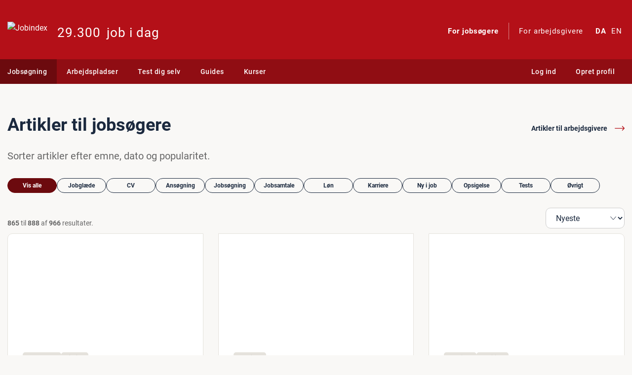

--- FILE ---
content_type: text/html;charset=UTF-8
request_url: https://www.jobindex.dk/artikler/jobsoeger/?page=37
body_size: 25176
content:
<!DOCTYPE html>
<html lang="da-DK">
    
<head>
    <title>Inspiration til jobsøgere og medarbejdere | Jobindex</title>
    <meta content="IE=edge" http-equiv="X-UA-Compatible">
    <meta charset="UTF-8">

    
        <link rel="icon" href="/favicon.ico?v=2" sizes="any">
        <link rel="icon" href="/icon.svg?v=2" type="image/svg+xml">
        <link rel="apple-touch-icon" href="/apple-touch-icon.png?v=2">
    <link rel="manifest" href="/manifest.webmanifest">

    <link href="/css/_scss/fonts/roboto.5ea080079207ad7dd581.css" rel="stylesheet"><link href="/css/_scss/fonts/frank_ruhl_libre.15701488e7249b2dbfe5.css" rel="stylesheet"><link href="/css/_scss/themes/jobindex.21271b49a6b1c07e8653.css" rel="stylesheet">

    <meta content="text/html; charset=UTF-8" http-equiv="content-type"><meta content="da-DK" http-equiv="content-language">
    <meta content="Få eksempler, skabeloner og masser af viden om arbejdsglæde, CV, ansøgning, jobsøgning, jobsamtale, løn, karriere, opsigelse samt test og beregnere." name="description"><meta content="width=device-width, initial-scale=1, viewport-fit=cover" name="viewport"><meta content="none" name="msapplication-config"><meta content="#b41018" name="theme-color"><meta content="46a3c93931194ae5ac3623a7cad3224a-dc567eb9075d4f9a0" name="sentry-trace">



    <script type="application/ld+json">
        {"@context":"https:\/\/schema.org","@type":"WebSite","name":"Jobindex","url":"https:\/\/www.jobindex.dk\/"}
    </script>
    <meta content="Jobindex" property="og:site_name">
    
    <meta content="https://www.jobindex.dk/artikler/jobsoeger" property="og:url">
    
    
<link href="https://www.jobindex.dk/artikler/jobsoeger" rel="canonical">
<link href="https://www.jobindex.dk/artikler/jobsoeger" hreflang="da" rel="alternate">
<link href="https://www.jobindex.dk/artikler/jobsoeger?lang=en" hreflang="en" rel="alternate">
<link href="https://www.jobindex.dk/artikler/jobsoeger" hreflang="x-default" rel="alternate">

    

    <script>//<![CDATA[

    window.JIX = window.JIX || {};
    (function () {
        'use strict';
        if (window.JIX.CookieConsent) {
            return;
        }
        
        function required(cat) {
            return ["necessary"].indexOf(cat) >= 0;
        }
        // In case an ad blocker rejects our real implementation, we'll just do nothing and leave people alone.
        window.JIX.CookieConsent = {
            hasConsent: function (cat) { return new Promise(function (resolve) { resolve(required(cat)) }); },
            whenConsent: function (cat, f) { if (required(cat)) { f(); } },
        };
    })();

//]]></script>
    
<script>//<![CDATA[

    var Stash = {"common":{"companyuserid":null,"cookie_consent_data":null,"csrf_token":"1a2fbfa696673b6d016b8d0de42134d97aa50e0b","fallback_iframe_urls":{"marketing":"\/cookies\/manglende-samtykke\/marketing","necessary":"\/cookies\/manglende-samtykke\/necessary","statistics":"\/cookies\/manglende-samtykke\/statistics"},"lang":"da","lang_available":["da","en"],"lang_native":"da","new_jobsearch_default":true,"sessionid":null,"site":"jobdk","sitename":"Jobindex","sitename_genitive":"Jobindex'","userid":null},"cookie_consent":{"categories":[{"key":"necessary","required":true,"title":"Nødvendige"},{"key":"statistics","required":false,"title":"Statistik"},{"key":"marketing","required":false,"title":"Markedsføring"}],"cookieOptions":{"domain":".jobindex.dk","maxAge":31536000,"name":"jix-consent","path":"\/","secure":true},"currentVersion":1,"latestTermsVersion":216,"options":{"enableAutoOpen":true,"enableBox":true,"modalCss":[],"sandbox":false},"urls":{"logConsent":"\/api\/cookie-consent\/v1\/log"}},"login":{"api_urls":{"check":{"companyuser":"\/api\/login\/companyuser\/check","user":"\/api\/login\/user\/check"},"companyuser":"\/api\/login\/companyuser","forms":{"companyuser":"\/api\/login\/companyuser\/form","user":"\/api\/login\/user\/form"},"remember":{"companyuser":"\/api\/login\/companyuser\/remember","user":"\/api\/login\/user\/remember"},"user":"\/api\/login\/user"},"callbacks":{},"forms":{"companyuser":null,"user":null},"redirect":{}},"sentry":{"config":{"dsn":"https:\/\/43e741b0ae4b427298ec07cf968d43c0@sentry.jobindex.dk\/2","environment":"production","release":"ab121dc38f24d706796295744bab7eb20df3c629","tracesSampleRate":0.0001},"page_load_time":1762022247000,"tags":{"request.id":"33ef8c8073273c6df78de5382cb775b3","site":"jobdk"}}};

//]]></script>
    

    <script>//<![CDATA[

    var jix_script_errors = [];
    var jix_script_load_start = +new Date();
    jix_handle_script_error = function(ev) {
        var now  = +new Date();
        jix_script_errors.push({ src: ev && ev.target.src, time: now - jix_script_load_start });
    };

//]]></script>        <script onerror="jix_handle_script_error(event)" src="/js/dist/manifest.43ac14a39ae270b3655f.bundle.js"></script>
        <script onerror="jix_handle_script_error(event)" src="/js/dist/9814.7290c8b097e9c67705df.bundle.js"></script>
        <script onerror="jix_handle_script_error(event)" src="/js/dist/polyfills.7b6b2e6a23cb46c509e7.bundle.js"></script>
        <script onerror="jix_handle_script_error(event)" src="/js/dist/6329.3dfdc0b29e565b0d1800.bundle.js"></script>
        <script onerror="jix_handle_script_error(event)" src="/js/dist/4435.e9145ff5736e2c831d5a.bundle.js"></script>
        <script onerror="jix_handle_script_error(event)" src="/js/dist/sentry.811aff606825d87b68d1.bundle.js"></script>
        <script onerror="jix_handle_script_error(event)" src="/js/dist/8756.0fe8aef7838bb13b064a.bundle.js"></script>
        <script onerror="jix_handle_script_error(event)" src="/res/jquery/dist/jquery.min.js?h=644d35e274fd64ddaf6d12af813e820c424176a9"></script>
        <script onerror="jix_handle_script_error(event)" src="/res/jquery-migrate/dist/jquery-migrate.js?h=2e4bde47fb4c9de9d2393917294e009560987cfb"></script>
        <script onerror="jix_handle_script_error(event)" src="/js/dist/gettext.63c9651032599ec8e77e.bundle.js"></script>
        <script onerror="jix_handle_script_error(event)" src="/api/gettext/da_DK/userterms.js?h=4a26bcbb306d83256524bca2e6766704978582d4-458eb6a21e949ee412e74cedf71a1552eb79bb34"></script>
        <script onerror="jix_handle_script_error(event)" src="/api/gettext/da_DK/global.js?h=bcbfa35625f8edb669236828741c174a9e2d5e19-458eb6a21e949ee412e74cedf71a1552eb79bb34"></script>
        <script defer onerror="jix_handle_script_error(event)" src="/js/dist/content_search.e6a6b5c99fb5cef09ad5.bundle.js"></script>
        <script onerror="jix_handle_script_error(event)" src="/res/popper.js/dist/umd/popper.min.js?h=bb1aaae3e862ff99323a902212a0962f55de0705"></script>
        <script onerror="jix_handle_script_error(event)" src="/res/bootstrap/dist/js/bootstrap.min.js?h=97206dcda4f099e5ddacdb362fae0edc7ac4e2d0"></script>
        <script defer onerror="jix_handle_script_error(event)" src="/js/dist/global.6ccd477ad781556b6470.bundle.js"></script>
        <script onerror="jix_handle_script_error(event)" src="/js/modules/clickexpose.js?h=40a0e138f655c4f7ca559ffc0ae2015cd5817130" type="module"></script>
        <script src="/js/dist/cookie_consent.4db937ccd932c6176079.bundle.js"></script>
        <script onerror="jix_handle_script_error(event)" src="/res/bootbox/dist/bootbox.all.min.js?h=06b822698a0d05d396ec93d65145181d593a1620"></script>
        <script defer onerror="jix_handle_script_error(event)" src="/js/dist/590.dc6499174a7155a6fad7.bundle.js"></script>
        <script onerror="jix_handle_script_error(event)" src="/res/email-autocomplete/dist/jquery.email-autocomplete.min.js?h=8db40ac26727217bcb8456391ef3433954cb5148"></script>
        <script onerror="jix_handle_script_error(event)" src="/res/mailcheck/src/mailcheck.min.js?h=3f58378431dfb989463f5744728a767f905431a0"></script>
        <script defer onerror="jix_handle_script_error(event)" src="/js/dist/login.97109cac45b8834de078.bundle.js"></script>
    <script>//<![CDATA[

    if (jix_script_errors.length > 0) {
        var now  = +new Date();
        var offset = now - jix_script_load_start;
        var errors = jix_script_errors;
        jix_script_errors = [];
        if (errors.length >= 5) {
            Sentry.captureMessage("Failed to load 5 or more scripts", {
                level: 'error',
                extra: {
                    scripts: errors,
                    load_time: offset
                }
            });
        } else {
            errors.forEach(function(script) {
                var name = script.src.replace(/\?.*/, '');
                Sentry.captureMessage("Failed to load " + name, {
                    level: 'error',
                    extra: {
                        script: script,
                        load_time: offset
                    }
                });
            });
        }
        jix_script_errors = errors;
    }

//]]></script>
        

<script type="text/javascript">
    function normalizeURL(initialURL) {
        const url = new URL(initialURL, location.href);

        // Censor some params
        ['address', 'email'].forEach(key => {
            if (url.searchParams.has(key)) {
                url.searchParams.set(key, '***');
            }
        });

        // Remove trailing slashes
        if (url.pathname !== '/' && url.pathname.endsWith('/')) {
            url.pathname = url.pathname.substring(0, url.pathname.length - 1);
        }

        return url.toString();
    }

    function urlContainsSensitiveInformation(url) {
        const url_obj = new URL(url);

        if (['address', 'email'].some(key =>
            url_obj.searchParams.getAll(key).some(value =>
                value !== '***'
            )
        )) {
            return true;
        }

        return false;
    }

    let analytics_url = normalizeURL(location.href);

    // Setup Piwik datalayer
    window._paq = window._paq || [];

    // Setup temporary array to store gtag function calls before it has been loaded
    window.dataLayer = window.dataLayer || [];
    function gtag(){dataLayer.push(arguments);}
    gtag('js', new Date());
    let gtag_loaded = false;
    let piwik_loaded = false;
    let meta_pixel_loaded = false;

    function loadGtag() {
        if (gtag_loaded)
            return;

        let script = document.createElement('script');
        script.async = true;
        script.src = "https://www.googletagmanager.com/gtag/js?id=AW-1072608787";
        document.head.appendChild(script);

        gtag('config', 'AW-1072608787');
        gtag('consent', 'update', {
            'ad_storage': 'granted',
            'ad_user_data': 'granted',
        });

        gtag_loaded = true;
    }

    // Set global settings shared between configs
    gtag('set', {
        'anonymize_ip': true,
        'send_page_view': false, // By default, 'config' automatically sends a pageview. We want to send it manually
        'cookie_domain': "jobindex.dk",
        'page_location': analytics_url,
        'transport_type': 'beacon',
        'allow_ad_personalization_signals': false, // Disable remarketing
    });
    // Consent mode reference: https://support.google.com/tagmanager/answer/13802165
    gtag('consent', 'default', {
        'ad_storage': 'denied',
        'ad_user_data': 'denied',
        'ad_personalization': 'denied', // Redundant, since we have disabled allow_ad_personalization_signals https://support.google.com/tagmanager/answer/13695607
        'analytics_storage': 'denied',
        'functionality_storage': 'denied',
        'personalization_storage': 'denied',
        'security_storage': 'denied',
    });

    // Setup Piwik config
    _paq.push(["setTrackerUrl", "https://jobindex.piwik.pro/ppms.php"]);
    _paq.push(["setSiteId", "16519185-fa0e-444d-82fc-f2cdb30f82fc"]); // Different sites use different IDs
    _paq.push(["setCustomUrl", analytics_url]);
    _paq.push(["setReferrerUrl", document.referrer ? normalizeURL(document.referrer) : ""]);
    _paq.push(["setCookieDomain", "jobindex.dk" ] );
    _paq.push(["setCustomDimensionValue", 1, 0]);
    _paq.push(["setCustomDimensionValue", 2, 0]);
    _paq.push(["setCustomDimensionValue", 4, "da"]);
    _paq.push(["disablePerformanceTracking"]);
    _paq.push(["setVisitorCookieTimeout", 13/12*365*24*60*60]); // 13 months. Time in seconds (note that 24/12=2, so we get an integer)
    _paq.push(["disableCookies"]);

    let loadPiwik = function () {
        if (piwik_loaded || !analytics_enable_statistics || !("16519185-fa0e-444d-82fc-f2cdb30f82fc")) {
            return;
        }

        var script = document.createElement('script');
        script.type = "text/javascript"
        script.async = true;
        script.defer = true;
        script.src = "https://jobindex.piwik.pro/ppms.js";
        document.head.appendChild(script);

        piwik_loaded = true;
    }

    function loadMetaPixel() {
        // We cannot specify/modify the URL sent with a Meta Pixel tracking event. Therefore,
        // instead of censoring the URL we just don't send events if the URL contains sensitive
        // information

        if (meta_pixel_loaded ||
            !("1351690425946785") ||
            urlContainsSensitiveInformation(location.href)
        ) {
            return;
        }

        !function(f,b,e,v,n,t,s)
        {if(f.fbq)return;n=f.fbq=function(){n.callMethod?
        n.callMethod.apply(n,arguments):n.queue.push(arguments)};
        if(!f._fbq)f._fbq=n;n.push=n;n.loaded=!0;n.version='2.0';
        n.queue=[];t=b.createElement(e);t.async=!0;
        t.src=v;s=b.getElementsByTagName(e)[0];
        s.parentNode.insertBefore(t,s)}(window, document,'script',
        'https://connect.facebook.net/en_US/fbevents.js');
        fbq('set', 'autoConfig', false, '1351690425946785'); // Don't automatially send non-configured events e.g. on random button presses
        fbq.disablePushState = true; // Disable automatically sending pageviews on history changes
        fbq('init', '1351690425946785');
        fbq('track', 'PageView');

        meta_pixel_loaded = true;
    }

    let analytics_enable_marketing = false;
    let analytics_enable_statistics = false;
    JIX.CookieConsent.whenConsent('marketing', function () {
        analytics_enable_marketing = true;

        let url = new URL(location.href);
        let params = new URLSearchParams(url.search);
        if (params.get('gclid'))
            loadGtag();
        if (params.get('fbclid'))
            loadMetaPixel();
    });
    JIX.CookieConsent.whenConsent('statistics', function () {
        analytics_enable_statistics = true;
        _paq.push(["enableCookies"]); // Note: Overrules disableCookies, until the next page load

        jixAnalytics('pageview');
        [].forEach((args) => {
            jixAnalytics(...args);
        });

        loadPiwik();
    });
    window.addEventListener(JIX.CookieConsent.UPDATE_EVENT_NAME, (event) => {
        analytics_enable_marketing = event.detail['marketing'];
        analytics_enable_statistics = event.detail['statistics'];
        loadPiwik();

        // Reset the Piwik cookie to ensure that there is no coupling of the statistics cookie ID
        // and our marketing, in case the user previously allowed marketing, but has now disabled it.
        _paq.push(["deleteCookies"]);
    });

    function handleEvent(args) {
        let { category, action, label, callback } = args;

        // Check if all required arguments are present
        if (!(action && category)) {
            if (!!window.Sentry && !Sentry.is_stub) {
                Sentry.withScope(function(scope) {
                    scope.setLevel('error');
                    Sentry.captureException(new Error("jixAnalytics event has been called without the required arguments!"));
                });
            }
        }

        // Check if any invalid arguments are given
        let allowed_args = ['category', 'action', 'label', 'callback'];
        Object.keys(args).every(key => {
            if (allowed_args.includes(key)) {
                return true;
            } else {
                if (!!window.Sentry && !Sentry.is_stub) {
                    Sentry.withScope(function(scope) {
                        scope.setLevel('error');
                        Sentry.captureException(new Error("jixAnalytics event has been called with invalid arguments!"));
                    });
                }
                return false; // break out
            }
        });

        // Send event to Piwik
        if (analytics_enable_statistics) {
            _paq.push(["trackEvent", args['category'], args['action'], args['label']]);
            let url = normalizeURL(location.href);
            if (url.match(/\/jobannonce\/.*utm_campaign=jobiqo-air/) && args['category'].match(/^OA/)) {
                sendJobiqoEvent(analytics_url, 'apply');
            }
        }

        // Send ads conversions
        handleGoogleAdsConversion(args);
        handleMetaPixelConversion(args);
    }

    async function sendJobiqoEvent(url, type) {
        let jobindex_jobiqo_url = 'https://www.jobindex.dk/api/analytics/v1/jobiqo';
        let data = new FormData();
        data.append('type', type)
        data.append('url', url);
        fetch(jobindex_jobiqo_url, { body: data, method: 'POST' });
    }

    function handlePageview(args) {
        // pageview: {required: [], optional: [path, title], unused: [], automagic: [location]}
        if (args.title) {
            gtag('set', 'page_title', args.title);
            _paq.push(["setDocumentTitle", args.title]);
        }
        if (args.path) {
            // If we specifically send a pageview to a different URL,
            // we assume that it is used in a reactive page, and that
            // all further events should be attributed that URL.
            analytics_url = normalizeURL(location.href);
            const path = normalizeURL(args.path).replace(location.origin, '');

            gtag('set', 'page_path', path);
            gtag('set', 'page_location', analytics_url);
            _paq.push(["setCustomUrl", path]);
        }
        if (analytics_enable_statistics) {
            _paq.push(["trackPageView"]);
            if (analytics_url.match(/\/jobannonce\/.*utm_campaign=jobiqo-air/)) {
                sendJobiqoEvent(analytics_url, 'view');
            }
        }

        // Send ads conversions
        handleGoogleAdsConversion({ 'url': analytics_url });
        handleMetaPixelConversion({ 'url': analytics_url });

        // Now that the event has been sent, detect if there were any additional unknown arguments
        let allowed_args = ['path', 'title'];
        Object.keys(args).every(key => {
            if (allowed_args.includes(key)) {
                return true;
            } else {
                if (!!window.Sentry && !Sentry.is_stub) {
                    Sentry.withScope(function(scope) {
                        scope.setLevel('error');
                        scope.setTag('jix_google_analytics_deprecation', JSON.stringify(args));
                        Sentry.captureException(new Error("jixAnalytics pageview has been called with invalid arguments!"));
                    });
                }
            }
        });
    }

    function handleGoogleAdsConversion(args = {}) {
        if (!analytics_enable_marketing) {
            return;
        }

        let conversion = [{"action":"^add_jobagent$","category":"^Jobagent$","conversion_label":"M41tCLjahpIYEJPsuv8D"},{"conversion_label":"8LHcCPfzpZIYEJPsuv8D","url":"\/jobagent\/tak"},{"conversion_label":"a_BrCPPFpJIYEJPsuv8D","url":"\/vis-job|\/jobannonce|\/jobsoegning|\/virksomhed\/|\/bruger\/dine-job"},{"action":"^click$","category":"^(OA Link|OA MailExtern|OA LinkExtern)$","conversion_label":"GJFVCPbFpJIYEJPsuv8D"},{"action":"^click$","category":"^jobannonce$","conversion_label":"A8E-CPnFpJIYEJPsuv8D","label":"^quick-apply$"},{"action":"^click$","category":"^cv-indtastning$","conversion_label":"v7jiCPzFpJIYEJPsuv8D","label":"^(indtast-cv|indtast-cv-sekundær|indtast-cv-jobnet-guide|indtast-cv-linkedin-guide)$"},{"action":"^(switch|click)$","category":"^cv-indtastning$","conversion_label":"idp0CM_Wp5IYEJPsuv8D","label":"^sæt-cv-online$"},{"action":"^event$","category":"^cv-indtastning$","conversion_label":"dZj-CNLWp5IYEJPsuv8D","label":"^cv-oprettet$"},{"conversion_label":"tOp6COOoqpIYEJPsuv8D","url":"\/virksomheder\/indryk-jobannonce\/bestilling-gennemfoert"},{"action":"^click$","conversion_label":"SWySCOaoqpIYEJPsuv8D","label":"^(Bliv ringet op|Skal vi ringe dig op|Telefonnummer( - blå bar)?|Telefon - .{3,4}|Send mail|Skriv en mail|Mail - .{3,4})$"},{"conversion_label":"X9WvCOmoqpIYEJPsuv8D","url":"\/arrangement\/bekraeftelse\/|\/jobvejleder\/overblik"},{"action":"^click$","category":"^rek$","conversion_label":"7G1dCOG0s5sYEJPsuv8D"},{"category":"^cv-match$","conversion_label":"8vlnCLLC7u0ZEJPsuv8D","label":"^set-første-gang$"}].
            filter(conversion => Object.keys(conversion).every(arg =>
                arg === 'conversion_label' || // Don't match the conversion label
                (
                    args[arg] &&
                    RegExp(conversion[arg]).test(args[arg])
                )
            ));

        conversion = conversion[0]
        if (!conversion) {
            return;
        }

        loadGtag();

        gtag('event', 'conversion', {
            'send_to': 'AW-1072608787/' + conversion.conversion_label,
        });

            }

    function handleMetaPixelConversion(args = {}) {
        if (!analytics_enable_marketing) {
            return;
        }

        let conversion = [{"action":"^add_jobagent$","category":"^Jobagent$","conversion_label":["Lead",{"currency":"DKK","value":"50.00"}]},{"conversion_label":["Lead",{"currency":"DKK","value":"50.00"}],"url":"\/jobagent\/tak"},{"action":"^click$","category":"^(OA Link|OA LinkExtern|OA MailExtern)$","conversion_label":"SubmitApplication"},{"action":"^click$","category":"^cv-indtastning$","conversion_label":"InitiateCheckout","label":"^(indtast-cv|indtast-cv-sekundær|indtast-cv-jobnet-guide|indtast-cv-linkedin-guide)$"},{"action":"^(switch|click)$","category":"^cv-indtastning$","conversion_label":["Purchase",{"currency":"DKK","value":"50.00"}],"label":"^sæt-cv-online$"},{"action":"^event$","category":"^cv-indtastning$","conversion_label":["Purchase",{"currency":"DKK","value":"400.00"}],"label":"^cv-oprettet$"},{"action":"^view$","category":"^salaryindex$","conversion_label":["CompleteRegistration",{"currency":"DKK","value":"25.00"}],"label":"^er-logget-ind$"},{"category":"^(jobannonce|salaryindex)$","conversion_label":"ViewContent","label":"^60sekunder$"}].
            filter(conversion => Object.keys(conversion).every(arg =>
                arg === 'conversion_label' || // Don't match the conversion label
                (
                    args[arg] &&
                    RegExp(conversion[arg]).test(args[arg])
                )
            ));

        conversion = conversion[0]
        if (!conversion) {
            return;
        }

        loadMetaPixel();

        if (!meta_pixel_loaded || urlContainsSensitiveInformation(location.href)) {
            return;
        }

        if (conversion.conversion_label.constructor === Array) {
            fbq('track', ...conversion.conversion_label);
        } else {
            fbq('track', conversion.conversion_label);
        }
    }

    // Wrapper calling analytics functions
    function jixAnalytics (type, args = {}) {
        _paq.push(["setCustomDimensionValue", 8, (new Date()).getHours().toString().padStart(2, '0') + ":" + (new Date()).getMinutes().toString().padStart(2, '0')]);
        if (args.hasOwnProperty('delay')) {
            const delay = args['delay'];
            delete args['delay'];
            setTimeout(() => jixAnalytics(type, args), delay);
        } else {
            switch (type) {
                case 'event':
                    return handleEvent(args);
                case 'pageview':
                    return handlePageview(args);
                default:
                    if (!!window.Sentry && !Sentry.is_stub) {
                        Sentry.withScope(function(scope) {
                            scope.setLevel('error');
                            Sentry.captureException(new Error("jixAnalytics has been called with invalid arguments!"));
                        });
                    }
            }
        }
    };
</script>

    



</head>
    <body class="jix jix_bootstrap jix_design_jobindex jix_design_jobdk jix_design_jobindex20 jix_bootstrap_active jix-jobseeker">
            <div class="site-wrapper">
                
                    

<header class="site-header" role="banner">
    <div class="top-header">
        <div class="container">
            <div class="row align-items-center">
                <div class="col-3 col-sm-2 d-lg-none">
                    <div class="hamburger-container">
                        <button class="hamburger hamburger--squeeze" type="button" aria-label="Menu"><span class="hamburger-box"><span class="hamburger-inner"></span></span></button>
                    </div>
                </div>
                <div class="col-6 col-sm-8 col-lg-6">
                    <div class="d-flex">
                        <div class="flex-grow-1 flex-lg-shrink-1 flex-lg-grow-0">
                            <a class="logo" href="/" title="Jobindex forside">
                                    <img alt="Jobindex" src="/img/jobindex20/logo/jobindex_white.svg">
</a>                        </div>
                            <div class="counter-wrapper d-none d-lg-flex">
                                
<a data-click-label="x job i dag" href="/jobsoegning/analyse-kilder">
    <span>29.300</span> job i dag
</a>
                            </div>
                    </div>
                </div>
                <div class="col mx-lg-nl d-none d-lg-block">
                    <nav class="service">
                        <ul>
                                <li class="active">
                                <a class="audience-link" href="/">For jobsøgere</a>
</li>                                <li>
                                <a class="audience-link" href="/virksomheder">For arbejdsgivere</a>
</li>                            <li class="language-selector">
                                
        <a class="active" data-click-action="click-switch-lang" href="/artikler/jobsoeger?page=37&amp;lang=da">
                
                <abbr title="Dansk">DA</abbr>
</a>
        <a data-click-action="click-switch-lang" href="/artikler/jobsoeger?page=37&amp;lang=en">
                
                <abbr title="English (Engelsk)">EN</abbr>
</a>

                            </li>
                        </ul>
                    </nav>
                </div>
                <div class="col-3 col-sm-2 d-lg-none text-right">
                    
    
    <nav class="main-navigation login-navigation">
        <ul>
                <li class="login-dropdown">
                    <a aria-controls="login-menu-content" aria-expanded="false" class="open-login main-nav-link" href="/bruger/log-ind">
                        Log ind
</a>                </li>
            <li class="d-none d-lg-inline"><a class="main-nav-link" href="/bruger/opret">Opret profil</a></li>
        </ul>
    </nav>

                </div>
            </div>
        </div>
    </div>
</header>
<nav class="site-header">
    <div class="container-navigation">
        <div class="container container-navigation-mobile">
    <div class="d-flex">
        


<nav id="main-navigation" class="main-navigation">
    
        <ul>
            
<li class="selected">
    
    <a aria-controls="megamenu-entry-jobseeker-content" aria-expanded="false" class="main-nav-link" href="/" id="megamenu-entry-jobseeker-label" role="button"><svg class="svg-icon svg-icon--mini main-menu-marker"><use xmlns:xlink="http://www.w3.org/1999/xlink" xlink:href="#svg-inline-list-marker"></use></svg>Jobsøgning</a>
        
        <div aria-expanded="false" aria-hidden="true" aria-labelledby="megamenu-entry-jobseeker-label" class="megamenu" id="megamenu-entry-jobseeker-content" role="region">
            <div class="site-nav-group">
                <div class="row">
                    <ul>
                            
                            <li>
                                <a data-click-action="click-megamenu" data-click-label="Søg job" href="/?adv=1">
                                    Søg job
                                    <small class="form-text text-muted">Vælg mellem flere søgekriterier</small>
</a></li>                            
                            <li>
                                <a data-click-action="click-megamenu" data-click-label="Din side" href="/din-side">
                                    Din side
                                    <small class="form-text text-muted">Skab overblik over din jobsøgning</small>
</a></li>                    </ul>
                    <ul>
                            
                            <li>
                                <a data-click-action="click-megamenu" data-click-label="Jobagent" href="/jobagent">
                                    Jobagent
                                    <small class="form-text text-muted">Få nye job direkte i din indbakke</small>
</a></li>                            
                            <li>
                                <a data-click-action="click-megamenu" data-click-label="CV" href="/cv?source=megamenu">
                                    CV
                                    <small class="form-text text-muted">Opret dit CV og bliv headhuntet</small>
</a></li>                    </ul>
                    <ul>
                            
                            <li>
                                <a data-click-action="click-megamenu" data-click-label="QuickApply-profil" href="/quickapply">
                                    QuickApply-profil
                                    <small class="form-text text-muted">Søg jobbet nemt fra mobilen</small>
</a></li>                            
                            <li>
                                <a data-click-action="click-megamenu" data-click-label="Jobannoncearkiv" href="/jobsoegning?archive=1">
                                    Jobannoncearkiv
                                    <small class="form-text text-muted">Find inspiration i udløbne jobopslag</small>
</a></li>                    </ul>
                    <ul>
                            
                            <li>
                                <a data-click-action="click-megamenu" data-click-label="Få en jobvejleder" href="/cms/jobvejledning">
                                    Få en jobvejleder
                                    <small class="form-text text-muted">Bliv afklaret i din jobsøgning</small>
</a></li>                            
                            <li>
                                <a data-click-action="click-megamenu" data-click-label="Jobs For Ukraine" href="/cms/jobs-for-ukraine">
                                    Jobs For Ukraine
                                    <small class="form-text text-muted">Hjælper ukrainske flygtninge med at få job</small>
</a></li>                    </ul>
                </div>
            </div>
</div></li>
<li>
    
    <a aria-controls="megamenu-entry-companyprofiles-content" aria-expanded="false" class="main-nav-link" href="/" id="megamenu-entry-companyprofiles-label" role="button"><svg class="svg-icon svg-icon--mini main-menu-marker"><use xmlns:xlink="http://www.w3.org/1999/xlink" xlink:href="#svg-inline-list-marker"></use></svg>Arbejdspladser</a>
        
        <div aria-expanded="false" aria-hidden="true" aria-labelledby="megamenu-entry-companyprofiles-label" class="megamenu" id="megamenu-entry-companyprofiles-content" role="region">
            <div class="site-nav-group">
                <div class="row">
                    <ul>
                            
                            <li>
                                <a data-click-action="click-megamenu" data-click-label="Se virksomhedsprofiler" href="/virksomhedsoversigt">
                                    Se virksomhedsprofiler
                                    <small class="form-text text-muted">Få viden om din næste arbejdsplads</small>
</a></li>                    </ul>
                    <ul>
                            
                            <li>
                                <a data-click-action="click-megamenu" data-click-label="Evaluér arbejdsplads" href="/cms/evaluer-din-arbejdsplads">
                                    Evaluér arbejdsplads
                                    <small class="form-text text-muted">Hvordan er din arbejdsplads?</small>
</a></li>                    </ul>
                    <ul>
                            
                            <li>
                                <a data-click-action="click-megamenu" data-click-label="Elevplads" href="/elevplads">
                                    Elevplads
                                    <small class="form-text text-muted">Se virksomheder med elevpladser</small>
</a></li>                    </ul>
                    <ul>
                            
                            <li>
                                <a data-click-action="click-megamenu" data-click-label="Graduate program" href="/graduate-program">
                                    Graduate program
                                    <small class="form-text text-muted">Se virksomheder med Graduate Programmer</small>
</a></li>                    </ul>
                </div>
            </div>
</div></li>
<li>
    
    <a aria-controls="megamenu-entry-testcenter-content" aria-expanded="false" class="main-nav-link" href="/" id="megamenu-entry-testcenter-label" role="button"><svg class="svg-icon svg-icon--mini main-menu-marker"><use xmlns:xlink="http://www.w3.org/1999/xlink" xlink:href="#svg-inline-list-marker"></use></svg>Test dig selv</a>
        
        <div aria-expanded="false" aria-hidden="true" aria-labelledby="megamenu-entry-testcenter-label" class="megamenu" id="megamenu-entry-testcenter-content" role="region">
            <div class="site-nav-group">
                <div class="row">
                    <ul>
                            
                            <li>
                                <a data-click-action="click-megamenu" data-click-label="Tjek din løn" href="/tjek-din-loen">
                                    Tjek din løn
                                    <small class="form-text text-muted">Hvad tjener andre som dig?</small>
</a></li>                            
                            <li>
                                <a data-click-action="click-megamenu" data-click-label="Jobglædetest" href="/test-dig-selv/jobglaede">
                                    Jobglædetest
                                    <small class="form-text text-muted">Hvordan er din jobglæde?</small>
</a></li>                    </ul>
                    <ul>
                            
                            <li>
                                <a data-click-action="click-megamenu" data-click-label="Persontypetest" href="/persontypetest">
                                    Persontypetest
                                    <small class="form-text text-muted">Kender du dine styrker?</small>
</a></li>                    </ul>
                    <ul>
                            
                            <li>
                                <a data-click-action="click-megamenu" data-click-label="Stresstest" href="/stress">
                                    Stresstest
                                    <small class="form-text text-muted">Mål dit stressniveau</small>
</a></li>                    </ul>
                    <ul>
                            
                            <li>
                                <a data-click-action="click-megamenu" data-click-label="Talenttest" href="/talenttest">
                                    Talenttest
                                    <small class="form-text text-muted">Find dine arbejdstalenter</small>
</a></li>                    </ul>
                </div>
            </div>
</div></li>
<li>
    
    <a aria-controls="megamenu-entry-guides-content" aria-expanded="false" class="main-nav-link" href="/" id="megamenu-entry-guides-label" role="button"><svg class="svg-icon svg-icon--mini main-menu-marker"><use xmlns:xlink="http://www.w3.org/1999/xlink" xlink:href="#svg-inline-list-marker"></use></svg>Guides</a>
        
        <div aria-expanded="false" aria-hidden="true" aria-labelledby="megamenu-entry-guides-label" class="megamenu" id="megamenu-entry-guides-content" role="region">
            <div class="site-nav-group">
                <div class="row">
                    <ul>
                            
                            <li>
                                <a data-click-action="click-megamenu" data-click-label="Ansøgninger" href="/guides/job-ansoegning-eksempler-og-skabeloner">
                                    Ansøgninger
                                    <small class="form-text text-muted">Sådan skriver du en god ansøgning</small>
</a></li>                            
                            <li>
                                <a data-click-action="click-megamenu" data-click-label="CV" href="/guides/cv-skabeloner-og-eksempler">
                                    CV
                                    <small class="form-text text-muted">Få de bedste tips til dit CV</small>
</a></li>                            
                            <li>
                                <a data-click-action="click-megamenu" data-click-label="Jobsamtale" href="/guides/forberedelse-til-jobsamtale">
                                    Jobsamtale
                                    <small class="form-text text-muted">Gør et godt indtryk til samtalen</small>
</a></li>                    </ul>
                    <ul>
                            
                            <li>
                                <a data-click-action="click-megamenu" data-click-label="Lønforhandling" href="/guides/loenforhandling">
                                    Lønforhandling
                                    <small class="form-text text-muted">Stå stærkt til lønforhandlingen</small>
</a></li>                            
                            <li>
                                <a data-click-action="click-megamenu" data-click-label="Opsigelse" href="/guides/opsigelse">
                                    Opsigelse
                                    <small class="form-text text-muted">Brug denne guide og kom godt videre</small>
</a></li>                            
                            <li>
                                <a data-click-action="click-megamenu" data-click-label="Uopfordret ansøgning" href="/guides/uopfordret-ansoegning">
                                    Uopfordret ansøgning
                                    <small class="form-text text-muted">Sådan søger du uopfordret</small>
</a></li>                    </ul>
                    <ul>
                            
                            <li>
                                <a data-click-action="click-megamenu" data-click-label="Bliv headhuntet" href="/guides/bliv-headhuntet">
                                    Bliv headhuntet
                                    <small class="form-text text-muted">Sådan bliver du headhuntet</small>
</a></li>                            
                            <li>
                                <a data-click-action="click-megamenu" data-click-label="Jobagent" href="/guides/jobagent-guide">
                                    Jobagent
                                    <small class="form-text text-muted">Få en bedre Jobagent</small>
</a></li>                            
                            <li>
                                <a data-click-action="click-megamenu" data-click-label="AI i arbejdslivet" href="/guides/ai-guide-til-arbejdsliv-og-jobsoegning">
                                    AI i arbejdslivet
                                    <small class="form-text text-muted">Få inspiration til hverdag og karriere</small>
</a></li>                    </ul>
                    <ul>
                            
                            <li>
                                <a data-click-action="click-megamenu" data-click-label="Dit første job" href="/dit-foerste-job">
                                    Dit første job
                                    <small class="form-text text-muted">Værktøjer og tips til dit nye arbejdsliv</small>
</a></li>                            
                            <li>
                                <a data-click-action="click-megamenu" data-click-label="Jobglæde" href="/jobglaede">
                                    Jobglæde
                                    <small class="form-text text-muted">Sæt jobglæde på agendaen</small>
</a></li>                    </ul>
                </div>
            </div>
</div></li>
<li>
    
    <a aria-controls="megamenu-entry-courses-content" aria-expanded="false" class="main-nav-link" href="/" id="megamenu-entry-courses-label" role="button"><svg class="svg-icon svg-icon--mini main-menu-marker"><use xmlns:xlink="http://www.w3.org/1999/xlink" xlink:href="#svg-inline-list-marker"></use></svg>Kurser</a>
        
        <div aria-expanded="false" aria-hidden="true" aria-labelledby="megamenu-entry-courses-label" class="megamenu" id="megamenu-entry-courses-content" role="region">
            <div class="site-nav-group">
                <div class="row">
                    <ul>
                            
                            <li>
                                <a data-click-action="click-megamenu" data-click-label="6 ugers jobrettet uddannelse" href="/kurser/6-ugers-jobrettet-uddannelse">
                                    6 ugers jobrettet uddannelse
                                    <small class="form-text text-muted">Opgrader dine kompetencer</small>
</a></li>                    </ul>
                    <ul>
                            
                            <li>
                                <a data-click-action="click-megamenu" data-click-label="Jobsøgningskursus" href="/annaway">
                                    Jobsøgningskursus
                                    <small class="form-text text-muted">Skab struktur i din jobsøgning</small>
</a></li>                    </ul>
                    <ul>
                            
                            <li>
                                <a data-click-action="click-megamenu" data-click-label="Foredrag" href="/cms/webinars-til-jobsoegere">
                                    Foredrag
                                    <small class="form-text text-muted">Gode råd til dig, der søger nyt job</small>
</a></li>                    </ul>
                    <ul>
                            
                            <li>
                                <a data-click-action="click-megamenu" data-click-label="Jobindex Kurser" href="https://www.jobindexkurser.dk" rel="noopener" target="_blank">
                                    Jobindex Kurser
                                    <small class="form-text text-muted">Ledig? Find det rigtige kursus for dig</small>
</a></li>                    </ul>
                </div>
            </div>
</div></li>
        </ul>
    <ul class="main-nav-mobile d-lg-none">
        
            <li>
                <a href="/virksomheder">For arbejdsgivere <svg class="svg-icon svg-icon--sm"><use xmlns:xlink="http://www.w3.org/1999/xlink" xlink:href="#svg-linkarrow-right"></use></svg></a>
            </li>
            <li class="signup">
                <a href="/bruger/opret">Tilmeld dig Jobindex</a>
            </li>
        <li class="language-selector">
            
        <a data-click-action="click-switch-lang" href="/artikler/jobsoeger?page=37&amp;lang=en">
                Switch to English
</a>

        </li>
    </ul>
</nav>

        <div class="ml-auto d-none d-lg-block">
            
    
    <nav class="main-navigation login-navigation">
        <ul>
                <li class="login-dropdown">
                    <a aria-controls="login-menu-content" aria-expanded="false" class="open-login main-nav-link" href="/bruger/log-ind">
                        Log ind
</a>                </li>
            <li class="d-none d-lg-inline"><a class="main-nav-link" href="/bruger/opret">Opret profil</a></li>
        </ul>
    </nav>

        </div>
    </div>
</div>

    </div>
    <div class="container position-relative">
        <div id="profile-menu-content" class="profile-container" role="region" aria-hidden="true">
            

        </div>
    </div>
    <div class="container position-relative">
        <div id="login-menu-content" class="login-container" role="region" aria-hidden="true">
            

<div class="login-box">
    <ul>
        
                <li>
                    <p class="text-muted">For jobsøgere</p>
                    <div class="jix-link-block"><a class="login-dropdown-link" data-jix-login="user" href="/bruger/log-ind"><span>Log ind som jobsøger</span><span><svg class="svg-icon svg-icon--sm"><use xlink:href="#svg-linkarrow-right" xmlns:xlink="http://www.w3.org/1999/xlink"></use></svg></span></a></div>
                </li>
            
        <hr />
        
                <li>
                    <p class="text-muted">For arbejdsgivere</p>
                    <div class="jix-link-block"><a class="login-dropdown-link" data-jix-login="companyuser" data-jix-login-redirect="/din-kundeside" href="/virksomhedsbruger/log-ind"><span>Log ind som arbejdsgiver</span><span><svg class="svg-icon svg-icon--sm"><use xlink:href="#svg-linkarrow-right" xmlns:xlink="http://www.w3.org/1999/xlink"></use></svg></span></a></div>
                </li>
            
    </ul>
</div>

        </div>
    </div>
    <div class="megamenu-curtain d-none d-lg-flex"></div>
    <div class="mobile-background d-lg"></div>
</nav>


                
<nav class="nav-bottom">
    <ul class="nav-bottom__list">
            <li class="nav-bottom__item">
                    
    <a class="nav-bottom__link" data-click-label="Søg job" href="/?adv=1">
        <svg class="svg-icon svg-icon--sm nav-bottom__icon"><use xmlns:xlink="http://www.w3.org/1999/xlink" xlink:href="#svg-service-jobsearch"></use></svg>
        <span class="nav-bottom__label">Søg job</span>
</a>
            </li>
            <li class="nav-bottom__item">
                    
    <a class="nav-bottom__link" data-click-label="Gemte job" data-jix-login="user" data-jix-login-redirect="/bruger/dine-job" href="/bruger/dine-job">
        <svg class="svg-icon svg-icon--sm nav-bottom__icon"><use xmlns:xlink="http://www.w3.org/1999/xlink" xlink:href="#svg-myjob-unsaved"></use></svg>
        <span class="nav-bottom__label">Gemte job</span>
</a>
            </li>
            <li class="nav-bottom__item">
                    
    <a class="nav-bottom__link" data-click-label="Jobagent" href="/jobagent">
        <svg class="svg-icon svg-icon--sm nav-bottom__icon"><use xmlns:xlink="http://www.w3.org/1999/xlink" xlink:href="#svg-service-jobagent"></use></svg>
        <span class="nav-bottom__label">Jobagent</span>
</a>
            </li>
        <li class="nav-bottom__item dropup">
                
    <a aria-expanded="false" aria-haspopup="true" class="nav-bottom__link" data-click-label="Mere" data-toggle="dropdown" href="#" id="nav-bottom__more" role="button">
        <svg class="svg-icon svg-icon--sm nav-bottom__icon"><use xmlns:xlink="http://www.w3.org/1999/xlink" xlink:href="#svg-options-menu"></use></svg>
        <span class="nav-bottom__label">Mere</span>
</a>        <div class="dropdown-menu" aria-labelledby="nav-bottom__more">
                
                <a class="dropdown-item" data-click-label="Gemte job" data-jix-login="user" data-jix-login-redirect="/din-side" href="/din-side">
                    <svg class="svg-icon svg-icon--sm nav-bottom__icon"><use xmlns:xlink="http://www.w3.org/1999/xlink" xlink:href="#svg-service-mypage"></use></svg>
                    Overblik
</a>                
                <a class="dropdown-item" data-click-label="Gemte job" data-jix-login="user" data-jix-login-redirect="/bruger/ansoegninger" href="/bruger/ansoegninger">
                    <svg class="svg-icon svg-icon--sm nav-bottom__icon"><use xmlns:xlink="http://www.w3.org/1999/xlink" xlink:href="#svg-service-applications"></use></svg>
                    Ansøgninger
</a>                
                <a class="dropdown-item" data-click-label="Gemte job" data-jix-login="user" data-jix-login-redirect="/bruger/henvendelser" href="/bruger/henvendelser">
                    <svg class="svg-icon svg-icon--sm nav-bottom__icon"><use xmlns:xlink="http://www.w3.org/1999/xlink" xlink:href="#svg-service-contacts"></use></svg>
                    Henvendelser
</a>                
                <a class="dropdown-item" href="/cv?source=mobile_bottom_menu">
                    <svg class="svg-icon svg-icon--sm nav-bottom__icon"><use xmlns:xlink="http://www.w3.org/1999/xlink" xlink:href="#svg-service-cv"></use></svg>
                    CV
</a>                
                <a class="dropdown-item" data-click-label="Gemte job" data-jix-login="user" data-jix-login-redirect="/quickapply" href="/quickapply">
                    <svg class="svg-icon svg-icon--sm nav-bottom__icon"><use xmlns:xlink="http://www.w3.org/1999/xlink" xlink:href="#svg-service-quickapply"></use></svg>
                    QuickApply-profil
</a>                
                <a class="dropdown-item" data-click-label="Gemte job" data-jix-login="user" data-jix-login-redirect="/bruger/dokumenter" href="/bruger/dokumenter">
                    <svg class="svg-icon svg-icon--sm nav-bottom__icon"><use xmlns:xlink="http://www.w3.org/1999/xlink" xlink:href="#svg-service-user-library"></use></svg>
                    Dokumenter
</a>                
                <a class="dropdown-item" data-click-label="Gemte job" data-jix-login="user" data-jix-login-redirect="/bruger/dine-virksomheder" href="/bruger/dine-virksomheder">
                    <svg class="svg-icon svg-icon--sm nav-bottom__icon"><use xmlns:xlink="http://www.w3.org/1999/xlink" xlink:href="#svg-service-mycompany"></use></svg>
                    Virksomheder
</a>                
                <a class="dropdown-item" data-click-label="Gemte job" data-jix-login="user" data-jix-login-redirect="/vejledning" href="/vejledning">
                    <svg class="svg-icon svg-icon--sm nav-bottom__icon"><use xmlns:xlink="http://www.w3.org/1999/xlink" xlink:href="#svg-service-user-guidance"></use></svg>
                    Råd og vejledning
</a>                
                <a class="dropdown-item" data-click-label="Gemte job" data-jix-login="user" data-jix-login-redirect="/bruger" href="/bruger">
                    <svg class="svg-icon svg-icon--sm nav-bottom__icon"><use xmlns:xlink="http://www.w3.org/1999/xlink" xlink:href="#svg-settings"></use></svg>
                    Indstillinger
</a>        </div>

        </li>
    </ul>
</nav>

                <main>
                    
                        

                    
                    <section class="container my-5">

<div class="d-flex align-items-baseline flex-wrap mb-3">
    <h1 class="flex-grow-1 mr-4">Artikler til jobsøgere</h1>
    <div class="jix-link-block jix-link-block-secondary"><a href="/artikler/arbejdsgiver" onclick="jixAnalytics(&#39;event&#39;, {category: &#39;article_search&#39;, action: &#39;switch-audience&#39;, label: &#39;/artikler/arbejdsgiver&#39;});"><span>Artikler til arbejdsgivere</span><span><svg class="svg-icon svg-icon--sm"><use xlink:href="#svg-linkarrow-right" xmlns:xlink="http://www.w3.org/1999/xlink"></use></svg></span></a></div>
</div>


<p class="lead mb-4">Sorter artikler efter emne, dato og popularitet.</p>

<div class="btn-list mb-4">
    <a class="btn btn-sm btn-primary" href="/artikler/jobsoeger" onclick="jixAnalytics(&#39;event&#39;, {category: &#39;article_search&#39;, action: &#39;switch-category&#39;, label: &#39;all&#39;});">Vis alle</a>
        
        <a class="btn btn-sm btn-secondary" href="/artikler/jobsoeger/arbejdsglaede" onclick="jixAnalytics(&#39;event&#39;, {category: &#39;article_search&#39;, action: &#39;switch-category&#39;, label: &#39;/artikler/jobsoeger/arbejdsglaede&#39;});">Jobglæde</a>
        
        <a class="btn btn-sm btn-secondary" href="/artikler/jobsoeger/cv" onclick="jixAnalytics(&#39;event&#39;, {category: &#39;article_search&#39;, action: &#39;switch-category&#39;, label: &#39;/artikler/jobsoeger/cv&#39;});">CV</a>
        
        <a class="btn btn-sm btn-secondary" href="/artikler/jobsoeger/ansoegning" onclick="jixAnalytics(&#39;event&#39;, {category: &#39;article_search&#39;, action: &#39;switch-category&#39;, label: &#39;/artikler/jobsoeger/ansoegning&#39;});">Ansøgning</a>
        
        <a class="btn btn-sm btn-secondary" href="/artikler/jobsoeger/jobsoegning" onclick="jixAnalytics(&#39;event&#39;, {category: &#39;article_search&#39;, action: &#39;switch-category&#39;, label: &#39;/artikler/jobsoeger/jobsoegning&#39;});">Jobsøgning</a>
        
        <a class="btn btn-sm btn-secondary" href="/artikler/jobsoeger/jobsamtale" onclick="jixAnalytics(&#39;event&#39;, {category: &#39;article_search&#39;, action: &#39;switch-category&#39;, label: &#39;/artikler/jobsoeger/jobsamtale&#39;});">Jobsamtale</a>
        
        <a class="btn btn-sm btn-secondary" href="/artikler/jobsoeger/loen" onclick="jixAnalytics(&#39;event&#39;, {category: &#39;article_search&#39;, action: &#39;switch-category&#39;, label: &#39;/artikler/jobsoeger/loen&#39;});">Løn</a>
        
        <a class="btn btn-sm btn-secondary" href="/artikler/jobsoeger/karriere" onclick="jixAnalytics(&#39;event&#39;, {category: &#39;article_search&#39;, action: &#39;switch-category&#39;, label: &#39;/artikler/jobsoeger/karriere&#39;});">Karriere</a>
        
        <a class="btn btn-sm btn-secondary" href="/artikler/jobsoeger/ny-i-job" onclick="jixAnalytics(&#39;event&#39;, {category: &#39;article_search&#39;, action: &#39;switch-category&#39;, label: &#39;/artikler/jobsoeger/ny-i-job&#39;});">Ny i job</a>
        
        <a class="btn btn-sm btn-secondary" href="/artikler/jobsoeger/opsigelse" onclick="jixAnalytics(&#39;event&#39;, {category: &#39;article_search&#39;, action: &#39;switch-category&#39;, label: &#39;/artikler/jobsoeger/opsigelse&#39;});">Opsigelse</a>
        
        <a class="btn btn-sm btn-secondary" href="/artikler/jobsoeger/tests" onclick="jixAnalytics(&#39;event&#39;, {category: &#39;article_search&#39;, action: &#39;switch-category&#39;, label: &#39;/artikler/jobsoeger/tests&#39;});">Tests</a>
        
        <a class="btn btn-sm btn-secondary" href="/artikler/jobsoeger/oevrigt" onclick="jixAnalytics(&#39;event&#39;, {category: &#39;article_search&#39;, action: &#39;switch-category&#39;, label: &#39;/artikler/jobsoeger/oevrigt&#39;});">Øvrigt</a>
</div>




<div id="content_results">
        <div class="row align-items-end mb-2">
            <div class="text-sm text-muted col-md-6">
                <div class="jix_pagination_total">
  <strong>865</strong> til <strong>888</strong> af <strong>966</strong> resultater.
</div>

            </div>
            <div class="col-md-6">
                    <div class="sorting_selector">
        <form action="/artikler/jobsoeger?page=37" id="sorting_form" method="GET">
            <select class="float-right form-control" name="sort" style="max-width: 160px"><option selected="selected" value="latest">Nyeste</option><option value="popular">Mest populære</option></select>
</form>    </div>

            </div>
        </div>
    <div class="row">
            <div class=" col-md-6 col-lg-4 mb-4">
                

<div class="article-card rounded-top rounded-bottom-0 rounded-md-top-left rounded-md-bottom-0 rounded-md-top-right-0 rounded-lg-top-left rounded-lg-bottom-0 rounded-lg-top-right-0">
        <a data-click="/c?t=d1563&amp;ctx=w&amp;u=19596288" href="/cms/hver-sjette-laerer-udsat-for-vold-eller-trusler?audiencetagid=2">
                <div class="card-image"><img alt="" loading="lazy" src="/img/cms/kvindelige-laerere-og-paedagoger-stress.jpg" srcset="/api/imagescaler/v1/cms/kvindelige-laerere-og-paedagoger-stress.jpg?max_height=221 1x, /api/imagescaler/v1/cms/kvindelige-laerere-og-paedagoger-stress.jpg?max_height=331 1.5x, /api/imagescaler/v1/cms/kvindelige-laerere-og-paedagoger-stress.jpg?max_height=441 2x"></div>
            <div class="card-body">
                <div class="mb-2">
                    <div class="badge-list">
                            <span class="badge badge-primary">Jobglæde</span>
                            <span class="badge badge-primary">Øvrigt</span>
                    </div>
                </div>
                <h3 class="card-title">Hver sjette lærer udsat for vold eller trusler</h3>
                    <div class="card-text">
                        
    <p>En undersøgelse viser, at hver sjette lærer har været udsat for vold eller trusler på arbejdet det seneste år, og 63 procent af de lærere, det er gået ud over, svarer, at de ikke har modtaget hjælp for skolelederen i forbindelse med hændelsen.
</p>

                    </div>
                <svg class="svg-icon svg-icon--sm"><use xmlns:xlink="http://www.w3.org/1999/xlink" xlink:href="#svg-linkarrow-right"></use></svg>
            </div>
</a></div>

            </div>
            <div class=" col-md-6 col-lg-4 mb-4">
                

<div class="article-card rounded-all-0 rounded-md-top-right rounded-md-bottom-0 rounded-md-top-left-0 rounded-lg-all-0">
        <a data-click="/c?t=d1552&amp;ctx=w&amp;u=19595665" href="/cms/unge-kan-faa-oekonomisk-hjaelp-til-at-faa-job-i-udlandet?audiencetagid=2">
                <div class="card-image"><img alt="" loading="lazy" src="/img/cms/hretitfag.jpg" srcset="/api/imagescaler/v1/cms/hretitfag.jpg?max_height=221 1x, /api/imagescaler/v1/cms/hretitfag.jpg?max_height=331 1.5x, /api/imagescaler/v1/cms/hretitfag.jpg?max_height=441 2x"></div>
            <div class="card-body">
                <div class="mb-2">
                    <div class="badge-list">
                            <span class="badge badge-primary">Karriere</span>
                    </div>
                </div>
                <h3 class="card-title">Unge kan få økonomisk hjælp til at få job i udlandet</h3>
                    <div class="card-text">
                        
    <p>Interessen for en ny europæisk ordning er stor, og årsagen er indlysende: Her kan europæiske unge mellem 18 og 30 år få økonomisk støtte til en jobsamtale i udlandet og støtte til flytning og etablering, når jobbet er i hus.
</p>

                    </div>
                <svg class="svg-icon svg-icon--sm"><use xmlns:xlink="http://www.w3.org/1999/xlink" xlink:href="#svg-linkarrow-right"></use></svg>
            </div>
</a></div>

            </div>
            <div class=" col-md-6 col-lg-4 mb-4">
                

<div class="article-card rounded-all-0 rounded-md-all-0 rounded-lg-top-right rounded-lg-bottom-0 rounded-lg-top-left-0">
        <a data-click="/c?t=d1554&amp;ctx=w&amp;u=19596289" href="/cms/flere-vaelger-en-it-karriere?audiencetagid=2">
                <div class="card-image"><img alt="" loading="lazy" src="/img/cms/it-firmaer-skriger.jpg" srcset="/api/imagescaler/v1/cms/it-firmaer-skriger.jpg?max_height=221 1x, /api/imagescaler/v1/cms/it-firmaer-skriger.jpg?max_height=331 1.5x, /api/imagescaler/v1/cms/it-firmaer-skriger.jpg?max_height=441 2x"></div>
            <div class="card-body">
                <div class="mb-2">
                    <div class="badge-list">
                            <span class="badge badge-primary">Karriere</span>
                            <span class="badge badge-primary">Ny i job</span>
                    </div>
                </div>
                <h3 class="card-title">Flere vælger en IT-karriere</h3>
                    <div class="card-text">
                        
    <p>Omkring 4.500 unge er blevet optaget på de danske IT-uddannelser, og det er otte procent flere end sidste år - og to procentpoint mere end den generelle stigning i optaget på de videregående uddannelser.
</p>

                    </div>
                <svg class="svg-icon svg-icon--sm"><use xmlns:xlink="http://www.w3.org/1999/xlink" xlink:href="#svg-linkarrow-right"></use></svg>
            </div>
</a></div>

            </div>
            <div class=" col-md-6 col-lg-4 mb-4">
                

<div class="article-card rounded-all-0 rounded-md-all-0 rounded-lg-all-0">
        <a data-click="/c?t=d1546&amp;ctx=w&amp;u=19596290" href="/cms/karriere-jobsamtalen?audiencetagid=2">
                <div class="card-image"><img alt="" loading="lazy" src="/img/cms/saadan-fremstaar-du-motiveret.jpg" srcset="/api/imagescaler/v1/cms/saadan-fremstaar-du-motiveret.jpg?max_height=221 1x, /api/imagescaler/v1/cms/saadan-fremstaar-du-motiveret.jpg?max_height=331 1.5x, /api/imagescaler/v1/cms/saadan-fremstaar-du-motiveret.jpg?max_height=441 2x"></div>
            <div class="card-body">
                <div class="mb-2">
                    <div class="badge-list">
                            <span class="badge badge-primary">Jobsamtale</span>
                            <span class="badge badge-primary">Tests</span>
                    </div>
                </div>
                <h3 class="card-title">Jobsamtalen fra A-Z</h3>
                    <div class="card-text">
                        
    <p>
    Det er meget udbredt, at du som kandidat bliver bedt om at gennemføre en personligheds- og færdighedstest inden jobsamtalen. De fleste HR-folk er enige om, at udfaldet af dine tests aldrig er fuldkommen afgørende for dit kandidatur til stillingen. Testene er derimod et godt dialogværktøj til en jobsamtale. Dermed ikke sagt, at langt de fleste kandidater er enige om, at det godt kan være en lidt ubehagelig øvelse.
</p>

                    </div>
                <svg class="svg-icon svg-icon--sm"><use xmlns:xlink="http://www.w3.org/1999/xlink" xlink:href="#svg-linkarrow-right"></use></svg>
            </div>
</a></div>

            </div>
            <div class=" col-md-6 col-lg-4 mb-4">
                

<div class="article-card rounded-all-0 rounded-md-all-0 rounded-lg-all-0">
        <a data-click="/c?t=d1547&amp;ctx=w&amp;u=19596293" href="/cms/karriere-headhunting?audiencetagid=2">
                <div class="card-image"><img alt="" loading="lazy" src="/img/cms/headhuntingtilstilling.jpg" srcset="/api/imagescaler/v1/cms/headhuntingtilstilling.jpg?max_height=221 1x, /api/imagescaler/v1/cms/headhuntingtilstilling.jpg?max_height=331 1.5x, /api/imagescaler/v1/cms/headhuntingtilstilling.jpg?max_height=441 2x"></div>
            <div class="card-body">
                <div class="mb-2">
                    <div class="badge-list">
                            <span class="badge badge-primary">Jobsøgning</span>
                            <span class="badge badge-primary">Karriere</span>
                    </div>
                </div>
                <h3 class="card-title">Kom i headhunter-søgelys</h3>
                    <div class="card-text">
                        
    <p>
    Skal du i en headhunters søgelys skal du starte med at gøre dig synlig. Uanset hvor dygtig du er inden for dit felt skal en headhunter få øje på dig førend vedkommende kan anbefale en virksomhed at ansætte dig.</p>

                    </div>
                <svg class="svg-icon svg-icon--sm"><use xmlns:xlink="http://www.w3.org/1999/xlink" xlink:href="#svg-linkarrow-right"></use></svg>
            </div>
</a></div>

            </div>
            <div class=" col-md-6 col-lg-4 mb-4">
                

<div class="article-card rounded-all-0 rounded-md-all-0 rounded-lg-all-0">
        <a data-click="/c?t=d1530&amp;ctx=w&amp;u=19596295" href="/cms/danske-virksomheder-skaber-jobs-i-udlandet?audiencetagid=2">
                <div class="card-image"><img alt="" loading="lazy" src="/img/cms/guidetilnyuddannede.jpg" srcset="/api/imagescaler/v1/cms/guidetilnyuddannede.jpg?max_height=221 1x, /api/imagescaler/v1/cms/guidetilnyuddannede.jpg?max_height=331 1.5x, /api/imagescaler/v1/cms/guidetilnyuddannede.jpg?max_height=441 2x"></div>
            <div class="card-body">
                <div class="mb-2">
                    <div class="badge-list">
                            <span class="badge badge-primary">Karriere</span>
                            <span class="badge badge-primary">Øvrigt</span>
                    </div>
                </div>
                <h3 class="card-title">Danske virksomheder skaber jobs i udlandet</h3>
                    <div class="card-text">
                        
    <p>Mens man må se langt efter jobfest i Danmark, underskriver danske virksomheder ansættelseskontrakter i udlandet som aldrig før. Billig arbejdskraft og nye afsætningsmuligheder er årsagerne til, at kun lidt over halvdelen af de ansatte i danske virksomheder er ansat i Danmark.
</p>

                    </div>
                <svg class="svg-icon svg-icon--sm"><use xmlns:xlink="http://www.w3.org/1999/xlink" xlink:href="#svg-linkarrow-right"></use></svg>
            </div>
</a></div>

            </div>
            <div class=" col-md-6 col-lg-4 mb-4">
                

<div class="article-card rounded-all-0 rounded-md-all-0 rounded-lg-all-0">
        <a data-click="/c?t=d1526&amp;ctx=w&amp;u=19596296" href="/cms/koebenhavnsk-turisme-paa-himmelkurs?audiencetagid=2">
                <div class="card-image"><img alt="" loading="lazy" src="/img/cms/kobenhavnturisme.jpg" srcset="/api/imagescaler/v1/cms/kobenhavnturisme.jpg?max_height=221 1x, /api/imagescaler/v1/cms/kobenhavnturisme.jpg?max_height=331 1.5x, /api/imagescaler/v1/cms/kobenhavnturisme.jpg?max_height=441 2x"></div>
            <div class="card-body">
                <div class="mb-2">
                    <div class="badge-list">
                            <span class="badge badge-primary">Øvrigt</span>
                    </div>
                </div>
                <h3 class="card-title">Københavnsk turisme på himmelkurs</h3>
                    <div class="card-text">
                        
    <p>Turismen i København er steget med over 12 procent om året de seneste to år, og det er de højeste vækstrater i hovedstaden, siden man begyndte at måle turismen for næsten tredive år siden. 
</p>

                    </div>
                <svg class="svg-icon svg-icon--sm"><use xmlns:xlink="http://www.w3.org/1999/xlink" xlink:href="#svg-linkarrow-right"></use></svg>
            </div>
</a></div>

            </div>
            <div class=" col-md-6 col-lg-4 mb-4">
                

<div class="article-card rounded-all-0 rounded-md-all-0 rounded-lg-all-0">
        <a data-click="/c?t=d1517&amp;ctx=w&amp;u=19596297" href="/cms/jobsamtalen-laer-af-mine-broelere?audiencetagid=2">
                <div class="card-image"><img alt="" loading="lazy" src="/img/cms/fremtidens-rekruttering.jpg" srcset="/api/imagescaler/v1/cms/fremtidens-rekruttering.jpg?max_height=221 1x, /api/imagescaler/v1/cms/fremtidens-rekruttering.jpg?max_height=331 1.5x, /api/imagescaler/v1/cms/fremtidens-rekruttering.jpg?max_height=441 2x"></div>
            <div class="card-body">
                <div class="mb-2">
                    <div class="badge-list">
                            <span class="badge badge-primary">Jobsamtale</span>
                            <span class="badge badge-primary">Tests</span>
                    </div>
                </div>
                <h3 class="card-title">Jobsamtalen – lær af mine brølere!</h3>
                    <div class="card-text">
                        
    <p>Ansøgningen er sendt. Virksomheden har modtaget den. Du bliver ringet op. De vil gerne se dig til en jobsamtale. Hermed et skridt nærmere jobbet.
</p>

                    </div>
                <svg class="svg-icon svg-icon--sm"><use xmlns:xlink="http://www.w3.org/1999/xlink" xlink:href="#svg-linkarrow-right"></use></svg>
            </div>
</a></div>

            </div>
            <div class=" col-md-6 col-lg-4 mb-4">
                

<div class="article-card rounded-all-0 rounded-md-all-0 rounded-lg-all-0">
        <a data-click="/c?t=d1516&amp;ctx=w&amp;u=19596298" href="/cms/en-faglaert-skifter-branche?audiencetagid=2">
                <div class="card-image"><img alt="" loading="lazy" src="/img/cms/rengoring.jpg" srcset="/api/imagescaler/v1/cms/rengoring.jpg?max_height=221 1x, /api/imagescaler/v1/cms/rengoring.jpg?max_height=331 1.5x, /api/imagescaler/v1/cms/rengoring.jpg?max_height=441 2x"></div>
            <div class="card-body">
                <div class="mb-2">
                    <div class="badge-list">
                            <span class="badge badge-primary">Jobsøgning</span>
                            <span class="badge badge-primary">Karriere</span>
                    </div>
                </div>
                <h3 class="card-title">En faglært skifter branche</h3>
                    <div class="card-text">
                        
    <p>
    Efter at have ændret i opsætningen og indholdet af mit CV var jeg nu klar til at søge det helt optimale job, hvor jeg kunne bidrage med mine mange kompetencer.
</p>

                    </div>
                <svg class="svg-icon svg-icon--sm"><use xmlns:xlink="http://www.w3.org/1999/xlink" xlink:href="#svg-linkarrow-right"></use></svg>
            </div>
</a></div>

            </div>
            <div class=" col-md-6 col-lg-4 mb-4">
                

<div class="article-card rounded-all-0 rounded-md-all-0 rounded-lg-all-0">
        <a data-click="/c?t=d978&amp;ctx=w&amp;u=19596351" href="/cms/dit-kropssprog-er-afgoerende-for-jobsamtalen?audiencetagid=2">
                <div class="card-image"><img alt="" loading="lazy" src="/img/cms/kropssprog01.jpg" srcset="/api/imagescaler/v1/cms/kropssprog01.jpg?max_height=221 1x, /api/imagescaler/v1/cms/kropssprog01.jpg?max_height=331 1.5x, /api/imagescaler/v1/cms/kropssprog01.jpg?max_height=441 2x"></div>
            <div class="card-body">
                <div class="mb-2">
                    <div class="badge-list">
                            <span class="badge badge-primary">Jobsamtale</span>
                    </div>
                </div>
                <h3 class="card-title">Dit kropssprog er afgørende for jobsamtalen</h3>
                    <div class="card-text">
                        
    <p> Hvis du er bevidst om dit kropssprog til en jobsamtale, kan det bringe dig i nærkontakt med den eftertragtede ansættelseskontrakt. Få gode råd af en ekspert her.</p>

                    </div>
                <svg class="svg-icon svg-icon--sm"><use xmlns:xlink="http://www.w3.org/1999/xlink" xlink:href="#svg-linkarrow-right"></use></svg>
            </div>
</a></div>

            </div>
            <div class=" col-md-6 col-lg-4 mb-4">
                

<div class="article-card rounded-all-0 rounded-md-all-0 rounded-lg-all-0">
        <a data-click="/c?t=d1129&amp;ctx=w&amp;u=20232752" href="/cms/sig-op-paa-den-gode-maade?audiencetagid=2">
                <div class="card-image"><img alt="" loading="lazy" src="/img/cms/glade-mennesker-glade-kunder-01.jpg" srcset="/api/imagescaler/v1/cms/glade-mennesker-glade-kunder-01.jpg?max_height=221 1x, /api/imagescaler/v1/cms/glade-mennesker-glade-kunder-01.jpg?max_height=331 1.5x, /api/imagescaler/v1/cms/glade-mennesker-glade-kunder-01.jpg?max_height=441 2x"></div>
            <div class="card-body">
                <div class="mb-2">
                    <div class="badge-list">
                            <span class="badge badge-primary">Jobsøgning</span>
                            <span class="badge badge-primary">Opsigelse</span>
                    </div>
                </div>
                <h3 class="card-title">Sig op på den gode måde</h3>
                    <div class="card-text">
                        
    <p>
    Husk at tænke i netværk ved et jobskifte. Med omtanke kan du tage venskaber og værdifulde kontakter med dig.
    
</p>

                    </div>
                <svg class="svg-icon svg-icon--sm"><use xmlns:xlink="http://www.w3.org/1999/xlink" xlink:href="#svg-linkarrow-right"></use></svg>
            </div>
</a></div>

            </div>
            <div class=" col-md-6 col-lg-4 mb-4">
                

<div class="article-card rounded-all-0 rounded-md-all-0 rounded-lg-all-0">
        <a data-click="/c?t=d1137&amp;ctx=w&amp;u=19596331" href="/cms/ledighed-paavirker-arbejdslivet?audiencetagid=2">
                <div class="card-image"><img alt="" loading="lazy" src="/img/cms/frajunkmailtildrommejob.jpg" srcset="/api/imagescaler/v1/cms/frajunkmailtildrommejob.jpg?max_height=221 1x, /api/imagescaler/v1/cms/frajunkmailtildrommejob.jpg?max_height=331 1.5x, /api/imagescaler/v1/cms/frajunkmailtildrommejob.jpg?max_height=441 2x"></div>
            <div class="card-body">
                <div class="mb-2">
                    <div class="badge-list">
                            <span class="badge badge-primary">Opsigelse</span>
                            <span class="badge badge-primary">Øvrigt</span>
                    </div>
                </div>
                <h3 class="card-title">Ledighed påvirker arbejdslivet</h3>
                    <div class="card-text">
                        
    <p>
For mange af de unge, der i disse år træder ind på arbejdsmarkedet, er det at have et job langtfra en selvfølge. Mange har, på grund af den aktuelle økonomiske krise, skrevet ansøgninger i årevis forud for den underskrevne ansættelseskontrakt. Det kan påvirke deres tilgang til arbejdet.
</p>

                    </div>
                <svg class="svg-icon svg-icon--sm"><use xmlns:xlink="http://www.w3.org/1999/xlink" xlink:href="#svg-linkarrow-right"></use></svg>
            </div>
</a></div>

            </div>
            <div class=" col-md-6 col-lg-4 mb-4">
                

<div class="article-card rounded-all-0 rounded-md-all-0 rounded-lg-all-0">
        <a data-click="/c?t=d1486&amp;ctx=w&amp;u=19596299" href="/cms/de-ringer-maaske-med-direktoerjobbet-en-dag?audiencetagid=2">
                <div class="card-image"><img alt="" loading="lazy" src="/img/cms/rekrutteringsplan.jpg" srcset="/api/imagescaler/v1/cms/rekrutteringsplan.jpg?max_height=221 1x, /api/imagescaler/v1/cms/rekrutteringsplan.jpg?max_height=331 1.5x, /api/imagescaler/v1/cms/rekrutteringsplan.jpg?max_height=441 2x"></div>
            <div class="card-body">
                <div class="mb-2">
                    <div class="badge-list">
                            <span class="badge badge-primary">Jobsøgning</span>
                            <span class="badge badge-primary">Karriere</span>
                    </div>
                </div>
                <h3 class="card-title">- De ringer måske med direktørjobbet en dag</h3>
                    <div class="card-text">
                        
    <p>Ronnie Winther Sørensen var egentlig godt tilfreds i sit job, men da han i maj 2012 blev kontaktet af YIT, blev hans nysgerrighed vakt, og efter to uger var han ansat i virksomheden. Han har altid et cv liggende på jobindex.dk, for det kunne jo være, at han en dag fik tilbudt et direktørjob.
</p>

                    </div>
                <svg class="svg-icon svg-icon--sm"><use xmlns:xlink="http://www.w3.org/1999/xlink" xlink:href="#svg-linkarrow-right"></use></svg>
            </div>
</a></div>

            </div>
            <div class=" col-md-6 col-lg-4 mb-4">
                

<div class="article-card rounded-all-0 rounded-md-all-0 rounded-lg-all-0">
        <a data-click="/c?t=d1459&amp;ctx=w&amp;u=19596300" href="/cms/fjern-din-frygt-med-efteruddannelse?audiencetagid=2">
                <div class="card-image"><img alt="" loading="lazy" src="/img/cms/psykolog-derfor-arbejder-du-et-sted-hvor-du-mistrives_stor.jpg" srcset="/api/imagescaler/v1/cms/psykolog-derfor-arbejder-du-et-sted-hvor-du-mistrives_stor.jpg?max_height=221 1x, /api/imagescaler/v1/cms/psykolog-derfor-arbejder-du-et-sted-hvor-du-mistrives_stor.jpg?max_height=331 1.5x, /api/imagescaler/v1/cms/psykolog-derfor-arbejder-du-et-sted-hvor-du-mistrives_stor.jpg?max_height=441 2x"></div>
            <div class="card-body">
                <div class="mb-2">
                    <div class="badge-list">
                            <span class="badge badge-primary">Karriere</span>
                            <span class="badge badge-primary">Øvrigt</span>
                    </div>
                </div>
                <h3 class="card-title">Fjern din frygt med efteruddannelse</h3>
                    <div class="card-text">
                        
    <p>Befinder man sig i toppen af dansk erhvervsliv, kan det være svært at finde et tilsvarende og ikke mindst lige så godt lønnet job, hvis virksomheden for eksempel går konkurs. Hver fjerde leder frygter, at det kan være svært at finde et tilsvarende job. Du kan dog minimere din frygt ved at efteruddanne dig og være parat til situationen, hvor du pludselig står uden din lederstilling.</p>

                    </div>
                <svg class="svg-icon svg-icon--sm"><use xmlns:xlink="http://www.w3.org/1999/xlink" xlink:href="#svg-linkarrow-right"></use></svg>
            </div>
</a></div>

            </div>
            <div class=" col-md-6 col-lg-4 mb-4">
                

<div class="article-card rounded-all-0 rounded-md-all-0 rounded-lg-all-0">
        <a data-click="/c?t=d1450&amp;ctx=w&amp;u=19596301" href="/cms/forsoeg-med-fleksible-a-kasser?audiencetagid=2">
                <div class="card-image"><img alt="" loading="lazy" src="/img/cms/journalist-ghetto.jpg" srcset="/api/imagescaler/v1/cms/journalist-ghetto.jpg?max_height=221 1x, /api/imagescaler/v1/cms/journalist-ghetto.jpg?max_height=331 1.5x, /api/imagescaler/v1/cms/journalist-ghetto.jpg?max_height=441 2x"></div>
            <div class="card-body">
                <div class="mb-2">
                    <div class="badge-list">
                            <span class="badge badge-primary">Jobsamtale</span>
                    </div>
                </div>
                <h3 class="card-title">Forsøg med fleksible a-kasser</h3>
                    <div class="card-text">
                        
    <p>Projekt ”Den Gode Samtale” kører på fjerde måned i Magistrenes Arbejdsløshedskasse, og den nye ordning får ros fra både medlemmer og konsulenter. Der er mere fleksibilitet, mindre kontrol og en bedre afstemning af forventningerne før samtalerne.
</p>

                    </div>
                <svg class="svg-icon svg-icon--sm"><use xmlns:xlink="http://www.w3.org/1999/xlink" xlink:href="#svg-linkarrow-right"></use></svg>
            </div>
</a></div>

            </div>
            <div class=" col-md-6 col-lg-4 mb-4">
                

<div class="article-card rounded-all-0 rounded-md-all-0 rounded-lg-all-0">
        <a data-click="/c?t=d1437&amp;ctx=w&amp;u=19596302" href="/cms/lys-og-loebeture-i-djoefs-nye-vaerksted?audiencetagid=2">
                <div class="card-image"><img alt="" loading="lazy" src="/img/cms/lysoglobeture.jpg" srcset="/api/imagescaler/v1/cms/lysoglobeture.jpg?max_height=221 1x, /api/imagescaler/v1/cms/lysoglobeture.jpg?max_height=331 1.5x, /api/imagescaler/v1/cms/lysoglobeture.jpg?max_height=441 2x"></div>
            <div class="card-body">
                <div class="mb-2">
                    <div class="badge-list">
                            <span class="badge badge-primary">Jobsøgning</span>
                            <span class="badge badge-primary">Øvrigt</span>
                    </div>
                </div>
                <h3 class="card-title">Lys og løbeture i Djøfs nye værksted</h3>
                    <div class="card-text">
                        
    <p>Den 6. juni slog Djøf dørene op til nye jobsøgningsfaciliteter. Det nye er ikke kun selve lokalet, men også tankerne om, hvordan det skal bruges. Det færdige resultat er blevet til i samarbejde med Djøfs medlemmer, som har budt ind på Facebook og LinkedIn med forslag til indretningen. 
</p>

                    </div>
                <svg class="svg-icon svg-icon--sm"><use xmlns:xlink="http://www.w3.org/1999/xlink" xlink:href="#svg-linkarrow-right"></use></svg>
            </div>
</a></div>

            </div>
            <div class=" col-md-6 col-lg-4 mb-4">
                

<div class="article-card rounded-all-0 rounded-md-all-0 rounded-lg-all-0">
        <a data-click="/c?t=d1440&amp;ctx=w&amp;u=19596303" href="/cms/efteruddannelse-i-modvind?audiencetagid=2">
                <div class="card-image"><img alt="" loading="lazy" src="/img/cms/jobannoncering-via-some.jpg" srcset="/api/imagescaler/v1/cms/jobannoncering-via-some.jpg?max_height=221 1x, /api/imagescaler/v1/cms/jobannoncering-via-some.jpg?max_height=331 1.5x, /api/imagescaler/v1/cms/jobannoncering-via-some.jpg?max_height=441 2x"></div>
            <div class="card-body">
                <div class="mb-2">
                    <div class="badge-list">
                            <span class="badge badge-primary">Karriere</span>
                            <span class="badge badge-primary">Øvrigt</span>
                    </div>
                </div>
                <h3 class="card-title">Efteruddannelse i modvind</h3>
                    <div class="card-text">
                        
    <p>På bare et år er antallet af kursusforløb for medlemmer af fagforbundet 3F faldet med 30 procent, og generelt kommer færre ufaglærte og faglærte på efteruddannelse. Ifølge arbejdsmarkedsforsker risikerer vi at tabe kompetencekapløbet, hvis udviklingen fortsætter.
 </p>

                    </div>
                <svg class="svg-icon svg-icon--sm"><use xmlns:xlink="http://www.w3.org/1999/xlink" xlink:href="#svg-linkarrow-right"></use></svg>
            </div>
</a></div>

            </div>
            <div class=" col-md-6 col-lg-4 mb-4">
                

<div class="article-card rounded-all-0 rounded-md-all-0 rounded-lg-all-0">
        <a data-click="/c?t=d1429&amp;ctx=w&amp;u=19596305" href="/cms/praestationsafhaengig-pas-godt-paa-dig-selv?audiencetagid=2">
                <div class="card-image"><img alt="" loading="lazy" src="/img/cms/skraemt.jpg" srcset="/api/imagescaler/v1/cms/skraemt.jpg?max_height=221 1x, /api/imagescaler/v1/cms/skraemt.jpg?max_height=331 1.5x, /api/imagescaler/v1/cms/skraemt.jpg?max_height=441 2x"></div>
            <div class="card-body">
                <div class="mb-2">
                    <div class="badge-list">
                            <span class="badge badge-primary">Jobglæde</span>
                            <span class="badge badge-primary">Karriere</span>
                    </div>
                </div>
                <h3 class="card-title">Præstationsafhængig? Pas godt på dig selv</h3>
                    <div class="card-text">
                        
    <p>Vidensarbejdere, der har et selvværd, som er afhængigt af gode præstationer på arbejdet, arbejder ifølge en undersøgelse oftere om aftenen, i weekender og på ferier for at overholde deadlines – og de arbejder også, selv om de er syge. Arbejdsgiverne skal være ekstra opmærksomme på den type medarbejdere – og så skal man selv tage ansvar, så man ikke brænder ud.</p>

                    </div>
                <svg class="svg-icon svg-icon--sm"><use xmlns:xlink="http://www.w3.org/1999/xlink" xlink:href="#svg-linkarrow-right"></use></svg>
            </div>
</a></div>

            </div>
            <div class=" col-md-6 col-lg-4 mb-4">
                

<div class="article-card rounded-all-0 rounded-md-all-0 rounded-lg-all-0">
        <a data-click="/c?t=d1434&amp;ctx=w&amp;u=19596304" href="/cms/ung-dansk-ivaerksaetter-global-chef-for-red-bulls-sociale-medier?audiencetagid=2">
                <div class="card-image"><img alt="" loading="lazy" src="/img/cms/ledertagdigtidtiljobsoger.jpg" srcset="/api/imagescaler/v1/cms/ledertagdigtidtiljobsoger.jpg?max_height=221 1x, /api/imagescaler/v1/cms/ledertagdigtidtiljobsoger.jpg?max_height=331 1.5x, /api/imagescaler/v1/cms/ledertagdigtidtiljobsoger.jpg?max_height=441 2x"></div>
            <div class="card-body">
                <div class="mb-2">
                    <div class="badge-list">
                            <span class="badge badge-primary">Karriere</span>
                            <span class="badge badge-primary">Øvrigt</span>
                    </div>
                </div>
                <h3 class="card-title">Ung dansk iværksætter global chef for Red Bulls sociale medier</h3>
                    <div class="card-text">
                        
    <p>Medstifteren af det sociale mediebureau, Crisp Social, og mobilspil-firmaet Muzui, bærer fremover titlen: Global Social Media Manager i Red Bull-koncernen. Det placerer ham efter sigende som den dansker, der har den højeste stilling inden for sociale medier på globalt plan.
</p>

                    </div>
                <svg class="svg-icon svg-icon--sm"><use xmlns:xlink="http://www.w3.org/1999/xlink" xlink:href="#svg-linkarrow-right"></use></svg>
            </div>
</a></div>

            </div>
            <div class=" col-md-6 col-lg-4 mb-4">
                

<div class="article-card rounded-all-0 rounded-md-all-0 rounded-lg-all-0">
        <a data-click="/c?t=d1433&amp;ctx=w&amp;u=19596306" href="/cms/goer-som-indiana-jones-paa-kontoret?audiencetagid=2">
                <div class="card-image"><img alt="" loading="lazy" src="/img/cms/min-arrogance-stod-i-vejen-for-jobglaeden_stor.jpg" srcset="/api/imagescaler/v1/cms/min-arrogance-stod-i-vejen-for-jobglaeden_stor.jpg?max_height=221 1x, /api/imagescaler/v1/cms/min-arrogance-stod-i-vejen-for-jobglaeden_stor.jpg?max_height=331 1.5x, /api/imagescaler/v1/cms/min-arrogance-stod-i-vejen-for-jobglaeden_stor.jpg?max_height=441 2x"></div>
            <div class="card-body">
                <div class="mb-2">
                    <div class="badge-list">
                            <span class="badge badge-primary">Jobglæde</span>
                            <span class="badge badge-primary">Karriere</span>
                    </div>
                </div>
                <h3 class="card-title">Gør som Indiana Jones – på kontoret</h3>
                    <div class="card-text">
                        
    <p>Du behøver måske ikke at tage en pisk og en støvet hat med på arbejde, men rent faktisk kan du få rigtig meget ud af at tænke som Indiana Jones; improviser, smid gamle vaner væk og løs problemerne, som de opstår.</p>

                    </div>
                <svg class="svg-icon svg-icon--sm"><use xmlns:xlink="http://www.w3.org/1999/xlink" xlink:href="#svg-linkarrow-right"></use></svg>
            </div>
</a></div>

            </div>
            <div class=" col-md-6 col-lg-4 mb-4">
                

<div class="article-card rounded-all-0 rounded-md-all-0 rounded-lg-all-0">
        <a data-click="/c?t=d1424&amp;ctx=w&amp;u=19596307" href="/cms/chefen-udfylder-tillidsmandens-rolle?audiencetagid=2">
                <div class="card-image"><img alt="" loading="lazy" src="/img/cms/vil-din-lon-stige.jpg" srcset="/api/imagescaler/v1/cms/vil-din-lon-stige.jpg?max_height=221 1x, /api/imagescaler/v1/cms/vil-din-lon-stige.jpg?max_height=331 1.5x, /api/imagescaler/v1/cms/vil-din-lon-stige.jpg?max_height=441 2x"></div>
            <div class="card-body">
                <div class="mb-2">
                    <div class="badge-list">
                            <span class="badge badge-primary">Jobglæde</span>
                            <span class="badge badge-primary">Karriere</span>
                            <span class="badge badge-primary">Øvrigt</span>
                    </div>
                </div>
                <h3 class="card-title">Chefen udfylder tillidsmandens rolle</h3>
                    <div class="card-text">
                        
    <p>Seks ud af ti ansatte vil helst tale med deres chef, når de oplever problemer på arbejdspladsen, viser en undersøgelse. Det er tegn på en stærk samarbejdskultur på arbejdspladserne, men det er samtidig vigtigt, at de ansatte ikke tror, at chefen altid kan løse deres problemer.</p>

                    </div>
                <svg class="svg-icon svg-icon--sm"><use xmlns:xlink="http://www.w3.org/1999/xlink" xlink:href="#svg-linkarrow-right"></use></svg>
            </div>
</a></div>

            </div>
            <div class=" col-md-6 col-lg-4 mb-4">
                

<div class="article-card rounded-all-0 rounded-md-all-0 rounded-lg-bottom-left rounded-lg-bottom-right-0 rounded-lg-top-0">
        <a data-click="/c?t=d1384&amp;ctx=w&amp;u=19596308" href="/cms/taenk-dig-taettere-paa-jobbet?audiencetagid=2">
                <div class="card-image"><img alt="" loading="lazy" src="/img/cms/zigzagcv.jpg" srcset="/api/imagescaler/v1/cms/zigzagcv.jpg?max_height=221 1x, /api/imagescaler/v1/cms/zigzagcv.jpg?max_height=331 1.5x, /api/imagescaler/v1/cms/zigzagcv.jpg?max_height=441 2x"></div>
            <div class="card-body">
                <div class="mb-2">
                    <div class="badge-list">
                            <span class="badge badge-primary">Jobsøgning</span>
                    </div>
                </div>
                <h3 class="card-title">Tænk dig tættere på jobbet</h3>
                    <div class="card-text">
                        
    <p>Virkeligheden kommer som regel til at ligne det, vi forestiller os. Hvis du 100 procent tror på, at du får jobbet, når du kommer til jobsamtalen, så har du givet dig selv de allerbedste forudsætninger. De negative tanker og tvivlen på dig selv kan du slippe af med ved hjælp af mentaltræning. En ekspert guider dig til hvordan.
</p>

                    </div>
                <svg class="svg-icon svg-icon--sm"><use xmlns:xlink="http://www.w3.org/1999/xlink" xlink:href="#svg-linkarrow-right"></use></svg>
            </div>
</a></div>

            </div>
            <div class=" col-md-6 col-lg-4 mb-4">
                

<div class="article-card rounded-all-0 rounded-md-bottom-left rounded-md-bottom-right-0 rounded-md-top-0 rounded-lg-all-0">
        <a data-click="/c?t=d1386&amp;ctx=w&amp;u=20237791" href="/cms/fyret-coop-it-direktoer-overrasket-over-afskedigelse?audiencetagid=2">
                <div class="card-image"><img alt="" loading="lazy" src="/img/cms/fyretsdankommerduvidere.jpg" srcset="/api/imagescaler/v1/cms/fyretsdankommerduvidere.jpg?max_height=221 1x, /api/imagescaler/v1/cms/fyretsdankommerduvidere.jpg?max_height=331 1.5x, /api/imagescaler/v1/cms/fyretsdankommerduvidere.jpg?max_height=441 2x"></div>
            <div class="card-body">
                <div class="mb-2">
                    <div class="badge-list">
                            <span class="badge badge-primary">Opsigelse</span>
                    </div>
                </div>
                <h3 class="card-title">Fyret Coop-it-direktør overrasket over afskedigelse</h3>
                    <div class="card-text">
                        
    <p>
    Lars Frahm blev noget overrasket, da han den 7. maj 2012 blev fyret. Stillingen som it-direktør i Coop var pludselig historie.
</p>

                    </div>
                <svg class="svg-icon svg-icon--sm"><use xmlns:xlink="http://www.w3.org/1999/xlink" xlink:href="#svg-linkarrow-right"></use></svg>
            </div>
</a></div>

            </div>
            <div class=" col-md-6 col-lg-4 mb-4">
                

<div class="article-card rounded-bottom rounded-top-0 rounded-md-bottom-right rounded-md-bottom-left-0 rounded-md-top-0 rounded-lg-bottom-right rounded-lg-bottom-left-0 rounded-lg-top-0">
        <a data-click="/c?t=d1383&amp;ctx=w&amp;u=19464994" href="/cms/sog-job-i-sverige-eller-norge?audiencetagid=2">
                <div class="card-image"><img alt="" loading="lazy" src="/img/cms/stockhom.jpg" srcset="/api/imagescaler/v1/cms/stockhom.jpg?max_height=221 1x, /api/imagescaler/v1/cms/stockhom.jpg?max_height=331 1.5x, /api/imagescaler/v1/cms/stockhom.jpg?max_height=441 2x"></div>
            <div class="card-body">
                <div class="mb-2">
                    <div class="badge-list">
                            <span class="badge badge-primary">Karriere</span>
                            <span class="badge badge-primary">Øvrigt</span>
                    </div>
                </div>
                <h3 class="card-title">Søg job i Sverige eller Norge</h3>
                    <div class="card-text">
                        
    <p>Var det ikke noget at søge job i Sverige eller Norge? Udbuddet af job bliver meget større det øjeblik, du beslutter også at kigge på den anden side af grænsen. Du får ny livserfaring og en reference til dit CV, som viser, at du er typen, der tør prøve noget nyt.</p>

                    </div>
                <svg class="svg-icon svg-icon--sm"><use xmlns:xlink="http://www.w3.org/1999/xlink" xlink:href="#svg-linkarrow-right"></use></svg>
            </div>
</a></div>

            </div>
    </div>
        <div class="jix_pagination jix_pagination_wide">

    <nav>
        <ul class="pagination">
                <li class="page-item page-item-prev">
                    <a accesskey="f" aria-label="Forrige" href="?page=36">
                        <svg class="svg-icon svg-icon--mini"><use xmlns:xlink="http://www.w3.org/1999/xlink" xlink:href="#svg-inline-pagination-left"></use></svg>
                        <span class="sr-only">Forrige</span>
</a>                </li>
                
    <li class="page-item">
        <a class="page-link rounded-left" href="/artikler/jobsoeger">1</a>
    </li>

                <li class="page-item page-item-gap">&hellip;</li>
                    
    <li class="page-item">
        <a class="page-link rounded-0" href="?page=35">35</a>
    </li>

                    
    <li class="page-item">
        <a class="page-link rounded-0" href="?page=36">36</a>
    </li>

                    
    <li class="page-item active">
        <a class="page-link rounded-0" href="?page=37">37</a>
    </li>

                    
    <li class="page-item">
        <a class="page-link rounded-0" href="?page=38">38</a>
    </li>

                    
    <li class="page-item">
        <a class="page-link rounded-0" href="?page=39">39</a>
    </li>

                    
    <li class="page-item">
        <a class="page-link rounded-0" href="?page=40">40</a>
    </li>

            
                    
    <li class="page-item">
        <a class="page-link rounded-right" href="?page=41">41</a>
    </li>

                <li class="page-item page-item-next">
                    <a accesskey="n" aria-label="Næste" href="?page=38">
                        <svg class="svg-icon svg-icon--mini"><use xmlns:xlink="http://www.w3.org/1999/xlink" xlink:href="#svg-inline-pagination-right"></use></svg>
                        <span class="sr-only">Næste</span>
</a>                </li>
        </ul>
    </nav>

</div>

</div>

</section>

                </main>
                
                
                    <footer id="site-footer" role="contentinfo">
    <div class="container pt-5 pb-2">
        <div class="row">
            <div class="col-md-3 footer-links">
                

<h6 class="header">For jobsøgere</h6>
<ul>
    <li><a href="/din-side">Din side</a></li>
    <li><a href="/quickapply">Opret QuickApply</a></li>
    <li><a href="/cms/evaluer-din-arbejdsplads">Evaluer din arbejdsplads</a></li>
    <li><a href="/virksomhedsoversigt">Se evalueringer</a></li>
    <li><a href="/cv?source=footer_link">Opret CV</a></li>
    <li><a href="/apps/">Apps til jobsøgning</a></li>
    <li><a href="/blogs/job">Kaares Klumme</a></li>
    <li><a href="/ansoegningsmaskinen">Ansøgningsmaskinen</a></li>
    <li><a href="/support/jobsoeger">Support for jobsøgere</a></li>
</ul>


</div>            <div class="col-md-3 footer-links">
                

<h6 class="header">For arbejdsgivere</h6>
<ul>
    <li><a href="/din-kundeside">Din kundeside</a></li>
    <li><a href="/virksomheder/indryk-jobannonce">Indryk annonce</a></li>
    <li><a href="/virksomheder/jobannoncering">Jobannoncering</a></li>
    <li><a href="/virksomheder/rekruttering">Rekruttering</a></li>
    <li><a href="/virksomheder/employer-branding">Employer branding</a></li>
    <li><a href="/virksomheder/international-rekruttering">International</a></li>
    <li><a href="/virksomhed/oversigt">Se virksomhedsprofil</a></li>
    <li><a href="/support/virksomheder">Support for arbejdsgivere</a></li>
</ul>


</div>            <div class="col-md-3 footer-links">
                

<h6 class="header">Om Jobindex</h6>
<ul>
    <li><a href="/cms/omjobindex/index.shtml">Om Jobindex</a></li>
    <li><a href="https://www.jobindex.dk/virksomhed/1/jobindex-a-s">Job hos Jobindex</a></li>
    <li><a href="/jobindex-investor">For investorer</a></li>
    <li><a href="/presse">Presse</a></li>
    <li><a href="/cms/jobs-for-ukraine">#JobsForUkraine</a></li>
</ul>


</div>            <div class="col-md-3">
                    <h6 class="header">Modtag nyheder</h6>
                    
                    <div class="btn-list mb-4">
                        <a class="btn btn-sm btn-outline-negative" href="/nyhedsbrev/tilmeld">For jobsøgere</a>
                        <a class="btn btn-sm btn-outline-negative" href="/virksomhedsbruger/nyhedsbrev/tilmeld">For arbejdsgivere</a>
                    </div>

                
    <h6 class="header">Hent job-apps</h6>
    <div class="mb-4">
            <a href="https://itunes.apple.com/dk/app/jobindex/id450135539?mt=8&amp;pt=559075&amp;ct=footer" rel="noopener" target="_blank" title="App Store"><img alt="App Store" height="35" loading="lazy" src="/img/jobindex20/app_badges/appstore_da.svg"></a>
            <a href="https://play.google.com/store/apps/details?id=dk.jobindex.Jobindex&amp;utm_source=app&amp;utm_medium=android&amp;utm_campaign=footer" rel="noopener" target="_blank" title="Google Play"><img alt="Google Play" height="35" loading="lazy" src="/img/jobindex20/app_badges/google_play_da.png"></a>
    </div>


                <h6 class="header">Følg os</h6>
                
    <div class="social-share-toolbox">
            <a href="https://www.facebook.com/jobindex" rel="noopener publisher" target="_blank" title="Besøg os på Facebook">
                <svg aria-label="Facebook" class="svg-icon svg-icon--md"><use xmlns:xlink="http://www.w3.org/1999/xlink" xlink:href="#svg-share-facebook"></use></svg>
</a>            <a href="https://www.linkedin.com/company/jobindex" rel="noopener publisher" target="_blank" title="Besøg os på LinkedIn">
                <svg aria-label="LinkedIn" class="svg-icon svg-icon--md"><use xmlns:xlink="http://www.w3.org/1999/xlink" xlink:href="#svg-share-linkedin"></use></svg>
</a>            <a href="https://www.youtube.com/jobindex" rel="noopener publisher" target="_blank" title="Besøg os på YouTube">
                <svg aria-label="YouTube" class="svg-icon svg-icon--md"><use xmlns:xlink="http://www.w3.org/1999/xlink" xlink:href="#svg-share-youtube"></use></svg>
</a>            <a href="https://www.instagram.com/jobindex_dk" rel="noopener publisher" target="_blank" title="Besøg os på Instagram">
                <svg aria-label="Instagram" class="svg-icon svg-icon--md"><use xmlns:xlink="http://www.w3.org/1999/xlink" xlink:href="#svg-share-instagram"></use></svg>
</a>    </div>

</div>        </div>
        <div class="footer-info">
            <div class="row">
                <div class="col-md-9">
                    
<address>
    &copy; Jobindex A/S, Carl Jacobsens Vej 29-31, 2500 Valby, <abbr title="Telefon">Tlf.</abbr> <a href="tel:38323355">38 32 33 55</a>, CVR-nr. 21367087
</address>

                    
                    <ul class="list-inline">
    <li class="list-inline-item"><a href="/betingelser">Betingelser og persondatapolitik</a></li>
    <li class="list-inline-item"><a href="/handelsbetingelser">Handelsbetingelser</a></li>
    <li class="list-inline-item"><a href="/gdpr">GDPR</a></li>
    <li class="list-inline-item"><a href="/cookies">Cookiepolitik</a> (<a href="#" class="jix-cookie-consent-link">ret samtykke</a>)</li>
</ul>

                    
<div class="footer-logos">
        
        <a class="footer-logo" href="https://www.it-jobbank.dk/">
            <img alt="Computerworld it-jobbank" height="32" loading="lazy" src="/img/jobindex20/logo/it-jobbank.svg" width="92">
</a>        
        <a class="footer-logo" href="https://www.stepstone.dk/">
            <img alt="StepStone" height="19" loading="lazy" src="/img/jobindex20/logo/stepstone_white.svg?v=2" width="118">
</a>        
        <a class="footer-logo" href="https://www.computerworld.dk/">
            <img alt="Computerworld Danmark" height="16" loading="lazy" src="/img/jobindex20/logo/computerworld_white.svg" width="97">
</a></div>

                </div>
                
<div class="col-md-3 footer-rating mt-4 mt-md-0">
        <img alt="Jobindex" class="mb-3" height="28" src="/img/jobindex20/logo/jobindex_white.svg">
    <div class="mb-1" title="5 ud af 5 stjerner">
        <svg class="svg-icon svg-icon--sm mr-1" role="presentation"><use xmlns:xlink="http://www.w3.org/1999/xlink" xlink:href="#svg-rating-selected"></use></svg><svg class="svg-icon svg-icon--sm mr-1" role="presentation"><use xmlns:xlink="http://www.w3.org/1999/xlink" xlink:href="#svg-rating-selected"></use></svg><svg class="svg-icon svg-icon--sm mr-1" role="presentation"><use xmlns:xlink="http://www.w3.org/1999/xlink" xlink:href="#svg-rating-selected"></use></svg><svg class="svg-icon svg-icon--sm mr-1" role="presentation"><use xmlns:xlink="http://www.w3.org/1999/xlink" xlink:href="#svg-rating-selected"></use></svg><svg class="svg-icon svg-icon--sm mr-1" role="presentation"><use xmlns:xlink="http://www.w3.org/1999/xlink" xlink:href="#svg-rating-selected"></use></svg>
</div>    <a data-click-label="evalueringer-widget" href="https://www.jobindex.dk/virksomhed/1">
            Baseret på <strong>645</strong> evalueringer
</a></div>

            </div>
        </div>
    </div>
</footer>

</div>        

        

<div class="modal jix-cookie-consent-modal" id="jix-cookie-consent-modal" data-backdrop="static" data-keyboard="false" tabindex="-1" role="dialog" aria-hidden="true">
    <div class="modal-dialog modal-lg" role="document">
        <div class="modal-content">
            <div class="modal-header">
                <div>
                        <img alt="Jobindex" class="mb-3" height="32" src="/img/jobindex20/logo/jobindex.svg" width="166">
                    <h5 class="modal-title">Ansvarlig brug af dine oplysninger</h5>
                </div>
                <button type="button" class="close" data-dismiss="modal" aria-label="Luk" hidden>
                    <span aria-hidden="true">&times;</span>
                </button>
            </div>
            <div class="jix-cookie-consent-modal__intro">
                    <p>Jobindex ønsker at tilbyde en service, der giver dig den bedste oplevelse. Til dette ønsker vi at bruge cookies og personoplysninger til statistik og markedsføring. Vi indsamler oplysninger om din enhed, tidspunkt, besøgte sider og din IP-adresse. Jobindex bruger egne cookies og cookies fra samarbejdspartnere. Vi og vores samarbejdspartnere opbevarer og/eller tilgår oplysninger på din enhed med henblik på at vise tilpassede annoncer og annoncemåling, tilpasset indhold, indholdsmåling, målgruppeindsigter og produktudvikling.</p>
                    <p>Læs mere om <a href="https://www.jobindex.dk/cookies" target="_blank">Jobindex&#39; brug af cookies</a> og om <a href="https://www.jobindex.dk/betingelser" target="_blank">vores behandling af personoplysninger</a>.</p>
                    <p>Oplysningerne indsamles kun med dit samtykke, som til hver en tid kan ændres ved at klikke på &quot;<a href="https://www.jobindex.dk/cookies" target="_blank">Cookiepolitik</a>&quot; nederst på siden.</p>
            </div>

            <div class="jix-cookie-consent-modal__categories">
                    <div class="form-group">
                        <div class="checkbox">
    <input class="jix-cookie-consent-selection" id="jix-cookie-consent__necessary" name="necessary" type="checkbox" value="1">
    <label for="jix-cookie-consent__necessary">Nødvendige</label>
</div>

</div>                    <div class="form-group">
                        <div class="checkbox">
    <input class="jix-cookie-consent-selection" id="jix-cookie-consent__statistics" name="statistics" type="checkbox" value="1">
    <label for="jix-cookie-consent__statistics">Statistik</label>
</div>

</div>                    <div class="form-group">
                        <div class="checkbox">
    <input class="jix-cookie-consent-selection" id="jix-cookie-consent__marketing" name="marketing" type="checkbox" value="1">
    <label for="jix-cookie-consent__marketing">Markedsføring</label>
</div>

</div>            </div>

            <div class="jix-cookie-consent-modal__buttons">
                <button id="jix-cookie-consent-accept-selected" type="button" class="btn btn-sm btn-secondary">
                    <span class="jix-cookie-consent-accept-selected__necessary">Afvis</span>
                    <span class="jix-cookie-consent-accept-selected__chosen" hidden>Accepter valgte</span>
                </button>
                <button id="jix-cookie-consent-accept-all" type="button" class="btn btn-sm btn-primary">Accepter alle</button>
            </div>
        </div>
    </div>
</div>


        
        

<!-- (C)2000-2019 Gemius SA - gemiusPrism -->
<script type="text/javascript">
<!--//--><![CDATA[//><!--
var pp_gemius_identifier = '0nKaBqNIPzDwxx1eEMm12pdSLQVUBIN8Ay5Q4tv8vL7.27';
var pp_gemius_identifier2 = '0nKaBqNIPzDwxx1eEMm12pdSLQVUBIN8Ay5Q4tv8vL7.27';
JIX.CookieConsent.hasConsent('statistics').then(function (consented) {
    var pp_gemius_dnt = window.pp_gemius_dnt = consented ? 0 : 1;  // needs to be an int instead of boolean

    // lines below shouldn't be edited
    function gemius_pending(i) { window[i] = window[i] || function() {var x = window[i+'_pdata'] = window[i+'_pdata'] || []; x[x.length]=arguments;};};gemius_pending('gemius_hit'); gemius_pending('gemius_event'); gemius_pending('pp_gemius_hit'); gemius_pending('pp_gemius_event');(function(d,t) {try {var gt=d.createElement(t),s=d.getElementsByTagName(t)[0],l='http'+((location.protocol=='https:')?'s':''); gt.setAttribute('async','async');gt.setAttribute('defer','defer'); gt.src=l+'://gadk.hit.gemius.pl/xgemius.js'; s.parentNode.insertBefore(gt,s);} catch (e) {}})(document,'script');
});
//--><!]]>
</script>


        
<svg xmlns="http://www.w3.org/2000/svg" aria-hidden="true" hidden>
    <symbol id="svg-button-hide" viewBox="0 0 24 24"><path d="M23.19 10.51a20.64 20.64 0 0 0-4.3-3.59l4-4a.91.91 0 0 0-.05-1.34.87.87 0 0 0-1.31 0L2 21.07a1 1 0 1 0 1.35 1.35l4.15-4.15a10.85 10.85 0 0 0 4.61.94c4.25 0 8.49-3 11-5.8a2.16 2.16 0 0 0 .08-2.9Zm-6.88 2.72a4.59 4.59 0 0 1-3 3 4.3 4.3 0 0 1-3.1-.19.24.24 0 0 1-.06-.4l5.55-5.56a.25.25 0 0 1 .41.06 4.3 4.3 0 0 1 .2 3.09Zm-8.7.13a.24.24 0 0 0 .07-.24A4 4 0 0 1 7.5 12 4.51 4.51 0 0 1 12 7.46a4 4 0 0 1 1.16.18.26.26 0 0 0 .24-.06l1.95-1.95a.26.26 0 0 0-.11-.42 10.58 10.58 0 0 0-3.24-.5c-4.3 0-8.6 3-11.19 5.8a2.16 2.16 0 0 0 0 2.9 21.36 21.36 0 0 0 3.43 3 .26.26 0 0 0 .33 0Z" fill="currentColor"></path></symbol>
    <symbol id="svg-button-visible" viewBox="0 0 24 24"><g fill="currentColor"><path d="M23.43 10.52c-2.64-2.91-7-6-11.43-5.92S3.21 7.61.57 10.52a2.22 2.22 0 0 0 0 3C2.33 15.42 6.74 19.4 12 19.4s9.66-4 11.43-5.93a2.22 2.22 0 0 0 0-2.95ZM7.4 12a4.6 4.6 0 1 1 4.6 4.6A4.6 4.6 0 0 1 7.4 12Z"></path><path d="M10 12a2 2 0 1 0 4 0 2 2 0 1 0-4 0"></path></g></symbol>
    <symbol id="svg-inline-list-marker" viewBox="0 0 12 12"><path d="m3 11.5 6.01-5.32s.05-.05.06-.08c.01-.03.02-.06.02-.1 0-.04 0-.07-.02-.1a.156.156 0 0 0-.06-.08L3 .5" fill="none" stroke="currentColor" stroke-linecap="round" stroke-linejoin="round"></path></symbol>
    <symbol id="svg-inline-pagination-left" viewBox="0 0 12 12"><path d="M9.09.5 3.08 5.82s-.05.05-.06.08c-.01.03-.02.06-.02.1 0 .04 0 .07.02.1.01.03.03.06.06.08l6.01 5.32" fill="none" stroke="currentColor" stroke-linecap="round" stroke-linejoin="round"></path></symbol>
    <symbol id="svg-inline-pagination-right"><use xmlns:xlink="http://www.w3.org/1999/xlink" xlink:href="#svg-inline-list-marker"></use></symbol>
    <symbol id="svg-invalid" viewBox="0 0 24 24"><path d="M14.204 12.173a.23.23 0 0 1 0-.336l8.872-8.888A1.43 1.43 0 0 0 22.06.5c-.38 0-.745.15-1.015.417l-8.873 8.878a.24.24 0 0 1-.345 0L2.956.917a1.446 1.446 0 0 0-2.345.465A1.43 1.43 0 0 0 .924 2.95l8.872 8.888a.23.23 0 0 1 0 .336L.924 21.05a1.43 1.43 0 0 0 0 2.032 1.446 1.446 0 0 0 2.031 0l8.872-8.878a.24.24 0 0 1 .345 0l8.872 8.878a1.446 1.446 0 0 0 2.346-.465 1.43 1.43 0 0 0-.314-1.567l-8.872-8.878Z" fill="currentColor" stroke="none"></path></symbol>
    <symbol id="svg-linkarrow-right" viewBox="0 0 24 24"><path d="M18.359 7.11 23.249 12l-4.89 4.891M23.25 12.002H.75" fill="none" stroke="currentColor" stroke-linecap="round" stroke-linejoin="round" stroke-width="1.5"></path></symbol>
    <symbol id="svg-myjob-unsaved" viewBox="0 0 24 24"><path d="m12 21.844-9.588-10a5.672 5.672 0 0 1-1.063-6.55v0a5.673 5.673 0 0 1 9.085-1.475L12 5.384l1.566-1.565a5.673 5.673 0 0 1 8.023 8.022l-9.59 10.003Z" fill="none" stroke="currentColor" stroke-linecap="round" stroke-linejoin="round" stroke-width="1.5"></path></symbol>
    <symbol id="svg-options-menu" viewBox="0 0 24 24"><path d="M12.002 23.15a2.602 2.602 0 1 0 0-5.203 2.602 2.602 0 0 0 0 5.203ZM12.002 6.053a2.602 2.602 0 1 0 0-5.203 2.602 2.602 0 0 0 0 5.203ZM12.002 14.602a2.602 2.602 0 1 0 0-5.204 2.602 2.602 0 0 0 0 5.204Z" fill="none" stroke="currentColor" stroke-linecap="round" stroke-linejoin="round" stroke-width="1.5"></path></symbol>
    <symbol id="svg-rating-selected" viewBox="0 0 24 24"><path d="m18.86 22.553-1.31-7.639 5.55-5.41-7.67-1.115L12 1.44 8.57 8.39.9 9.504l5.55 5.41-1.31 7.639L12 18.946l6.86 3.607Z" fill="currentColor" stroke="none"></path></symbol>
    <symbol id="svg-rating-unselected" viewBox="0 0 24 24"><path d="m18.397 21.846-1.221-7.122 5.174-5.045-7.152-1.04L12 2.16 8.802 8.64 1.65 9.68l5.174 5.045-1.22 7.122L12 18.483l6.397 3.363Z" fill="none" stroke="currentColor" stroke-width="1.5"></path></symbol>
    <symbol id="svg-service-applications" viewBox="0 0 24 24"><path d="M22.581 14.856 14.99 22.45l-3.733.747.747-3.733 7.596-7.596a2.105 2.105 0 0 1 2.977 0l.01.008a2.107 2.107 0 0 1-.005 2.979ZM8.266 20.211H2.293A1.493 1.493 0 0 1 .8 18.718V2.293A1.493 1.493 0 0 1 2.293.8h14.932a1.493 1.493 0 0 1 1.493 1.493v6.72M8.266 5.28h5.973M5.28 9.759h8.959M5.28 14.239h7.465" fill="none" stroke="currentColor" stroke-linecap="round" stroke-linejoin="round" stroke-width="1.5"></path></symbol>
    <symbol id="svg-service-contacts" viewBox="0 0 24 24"><path d="M21.75 18.75h-10.5l-6 4.5v-4.5h-3a1.5 1.5 0 0 1-1.5-1.5v-15a1.5 1.5 0 0 1 1.5-1.5h19.5a1.5 1.5 0 0 1 1.5 1.5v15a1.5 1.5 0 0 1-1.5 1.5ZM5.25 7.5h13.5M5.25 12h10.5" fill="none" stroke="currentColor" stroke-linecap="round" stroke-linejoin="round" stroke-width="1.5"></path></symbol>
    <symbol id="svg-service-cv" viewBox="0 0 24 24"><g fill="none" stroke="currentColor" stroke-linecap="round" stroke-linejoin="round" stroke-width="1.5"><path d="m11.51 23.25-2.595-3.012a1.468 1.468 0 0 1 2.257-1.88l2.295 2.765v-9.612a1.468 1.468 0 0 1 2.935 0v5.87h2.935a3.913 3.913 0 0 1 3.913 3.912v1.957M13.467 8.087V2.19a.974.974 0 0 0-.286-.69.992.992 0 0 0-.692-.3H1.73a.992.992 0 0 0-.692.3.974.974 0 0 0-.287.69v18.125a.978.978 0 0 0 .978.978H6.13"></path><path d="M5.397 7.353a1.712 1.712 0 1 0 3.424 0 1.712 1.712 0 0 0-3.424 0Zm5.136 5.136a3.534 3.534 0 0 0-1.256-1.917c-.62-.482-1.383-1.115-2.168-1.115-.785 0-1.548.633-2.168 1.115a3.534 3.534 0 0 0-1.256 1.917h6.848Z"></path></g></symbol>
    <symbol id="svg-service-jobagent" viewBox="0 0 24 24"><g fill="none" stroke="currentColor" stroke-linecap="round" stroke-linejoin="round" stroke-width="1.5"><path d="M17.25 23.25a6 6 0 1 0 0-12 6 6 0 0 0 0 12ZM17.25 14.25v6M14.25 17.25h6"></path><path d="M8.25 15.75h-6a1.5 1.5 0 0 1-1.5-1.5v-12a1.5 1.5 0 0 1 1.5-1.5h18a1.5 1.5 0 0 1 1.5 1.5V9"></path><path d="m21.41 1.3-8.143 6.264a3.308 3.308 0 0 1-4.034 0L1.089 1.3"></path></g></symbol>
    <symbol id="svg-service-jobsearch" viewBox="0 0 24 24"><path d="M13.038 17.794A8.815 8.815 0 1 0 6.143 1.568a8.815 8.815 0 0 0 6.895 16.226ZM16.22 16.22l7 7.001" fill="none" stroke="currentColor" stroke-linecap="round" stroke-linejoin="round" stroke-width="1.5"></path></symbol>
    <symbol id="svg-service-mycompany" viewBox="0 0 24 24"><path d="M3 14.25h4.5M3 17.25h4.5M3 20.25h4.5M3 8.25h4.5M3 11.25h4.5M18.75 14.25h1.5M18.75 17.25h1.5M18.75 20.25h1.5M18.75 11.25h1.5M1.25 3.75h8a.5.5 0 0 1 .5.5v19h-8.5a.5.5 0 0 1-.5-.5V4.25a.5.5 0 0 1 .5-.5v0ZM15.75 12.75h-6v10.5h6v-10.5ZM16.25 6.75h6.5a.5.5 0 0 1 .5.5v15.5a.5.5 0 0 1-.5.5h-7v-16a.5.5 0 0 1 .5-.5ZM3.75.75v3" fill="none" stroke="currentColor" stroke-linecap="round" stroke-linejoin="round" stroke-width="1.5"></path></symbol>
    <symbol id="svg-service-mypage" viewBox="0 0 24 24"><path d="M10.47 12.44a.968.968 0 0 1-.965.97h-7.72a.968.968 0 0 1-.965-.97V1.76a.968.968 0 0 1 .966-.97l7.72.013a.968.968 0 0 1 .964.97v10.666ZM23.166 6.519a.959.959 0 0 1-.965.952h-7.72a.958.958 0 0 1-.965-.952V1.755a.958.958 0 0 1 .963-.952l7.72-.013a.96.96 0 0 1 .967.952V6.52ZM10.47 22.266a.962.962 0 0 1-.967.955l-7.72-.013a.96.96 0 0 1-.963-.954v-4.76a.959.959 0 0 1 .965-.954h7.72a.96.96 0 0 1 .965.954v4.772ZM14.482 23.16a.968.968 0 0 1-.966-.972V11.511a.97.97 0 0 1 .965-.971h7.72a.968.968 0 0 1 .965.971v10.665a.969.969 0 0 1-.964.97l-7.72.013Z" fill="none" stroke="currentColor" stroke-linecap="round" stroke-linejoin="round" stroke-width="1.5"></path></symbol>
    <symbol id="svg-service-quickapply" viewBox="0 0 24 24"><path d="m9.456 23.197-3.832-5.108a1.527 1.527 0 0 1 2.136-2.137l1.692 1.272V7.522a1.493 1.493 0 1 1 2.987 0v5.973l4.154.923a2.986 2.986 0 0 1 2.327 3.186L18.41 23.2M10.95 3.04V.8M13.936 3.786l1.493-1.493M7.963 3.786 6.47 2.293M14.682 6.026h2.24M7.217 6.026h-2.24" fill="none" stroke="currentColor" stroke-linecap="round" stroke-linejoin="round" stroke-width="1.5"></path></symbol>
    <symbol id="svg-service-user-guidance" viewBox="0 0 24 24"><path d="M17.25 15a1.5 1.5 0 0 1-1.5-1.5v-2.25a1.5 1.5 0 0 1 1.5-1.5 3 3 0 1 0-3-3 1.5 1.5 0 1 1-3 0 6 6 0 1 1 7.5 5.81v.94a1.5 1.5 0 0 1-1.5 1.5ZM17.25 21.75a2.25 2.25 0 1 0 0-4.5 2.25 2.25 0 0 0 0 4.5ZM6.75 9a1.5 1.5 0 0 1 1.5 1.5v2.25a1.5 1.5 0 0 1-1.5 1.5 3 3 0 1 0 3 3 1.5 1.5 0 0 1 3 0 6 6 0 1 1-7.5-5.809V10.5A1.5 1.5 0 0 1 6.75 9v0ZM6.75 6.75a2.25 2.25 0 1 0 0-4.5 2.25 2.25 0 0 0 0 4.5Z" fill="none" stroke="currentColor" stroke-linecap="round" stroke-linejoin="round" stroke-width="1.5"></path></symbol>
    <symbol id="svg-service-user-library" viewBox="0 0 24 24"><g fill="none" stroke="currentColor" stroke-linecap="round" stroke-linejoin="round" stroke-width="1.5"><path d="M17.25 23.25a1.5 1.5 0 0 0 1.5-1.5v-6a1.5 1.5 0 0 0-1.5-1.5h-9v-1.5a1.5 1.5 0 0 0-1.5-1.5h-4.5a1.5 1.5 0 0 0-1.5 1.5v9a1.5 1.5 0 0 0 1.5 1.5Z"></path><path d="M6.75 11.25v-9a1.5 1.5 0 0 1 1.5-1.5h10.629a1.5 1.5 0 0 1 1.06.439l2.872 2.872a1.5 1.5 0 0 1 .439 1.06V18.75a1.5 1.5 0 0 1-1.5 1.5h-3m-7.5-15h7.5m-7.5 4.5h7.5"></path></g></symbol>
    <symbol id="svg-settings" viewBox="0 0 24 24"><g fill="none" stroke="currentColor" stroke-linecap="round" stroke-linejoin="round" stroke-width="1.5"><path d="M10.546 2.438a1.957 1.957 0 0 0 2.908 0L14.4 1.4a1.959 1.959 0 0 1 3.41 1.413l-.071 1.4a1.958 1.958 0 0 0 2.05 2.054l1.4-.071a1.96 1.96 0 0 1 1.41 3.41l-1.041.94a1.961 1.961 0 0 0 0 2.909l1.042.94a1.96 1.96 0 0 1-1.413 3.41l-1.4-.071a1.96 1.96 0 0 0-2.056 2.056l.07 1.4A1.959 1.959 0 0 1 14.4 22.6l-.941-1.041a1.96 1.96 0 0 0-2.908 0L9.606 22.6A1.96 1.96 0 0 1 6.2 21.192l.072-1.4a1.958 1.958 0 0 0-2.056-2.056l-1.4.071A1.957 1.957 0 0 1 1.4 14.4l1.04-.94a1.959 1.959 0 0 0 0-2.909L1.4 9.606A1.958 1.958 0 0 1 2.809 6.2l1.4.071a1.958 1.958 0 0 0 2.058-2.06L6.2 2.81A1.959 1.959 0 0 1 9.606 1.4l.94 1.038Z"></path><path d="M12 16.501a4.5 4.5 0 1 0 0-9 4.5 4.5 0 0 0 0 9Z"></path></g></symbol>
    <symbol id="svg-share-facebook" viewBox="0 0 30 30"><path clip-rule="evenodd" d="M15 30c8.284 0 15-6.716 15-15 0-8.284-6.716-15-15-15C6.716 0 0 6.716 0 15c0 8.284 6.716 15 15 15Zm1.336-18.017h3.028l-.291 2.843h-2.737V23h-3.554v-8.174H10.65v-2.843h2.132v-1.529c0-1.322.526-3.454 3.32-3.454h3.078v2.843h-2.133a.71.71 0 0 0-.71.782v1.358Z" fill="currentColor" fill-rule="evenodd" stroke="none"></path></symbol>
    <symbol id="svg-share-instagram" viewBox="0 0 30 30"><path clip-rule="evenodd" d="M15 30c8.284 0 15-6.716 15-15 0-8.284-6.716-15-15-15C6.716 0 0 6.716 0 15c0 8.284 6.716 15 15 15Zm3.233-21.512c-.844-.038-1.097-.047-3.233-.047s-2.39.009-3.233.047c-.78.036-1.203.166-1.485.276-.374.145-.64.318-.92.598-.28.28-.453.546-.598.92-.11.282-.24.705-.276 1.485-.038.844-.047 1.097-.047 3.233s.009 2.39.047 3.233c.036.78.166 1.203.276 1.485.145.374.318.64.598.92.28.28.546.453.92.598.282.11.705.24 1.485.276.844.038 1.097.047 3.233.047s2.39-.009 3.233-.047c.78-.036 1.203-.166 1.485-.276.374-.145.64-.318.92-.598.28-.28.453-.546.598-.92.11-.282.24-.705.276-1.485.038-.844.046-1.097.046-3.233s-.008-2.39-.046-3.233c-.036-.78-.166-1.203-.276-1.485a2.479 2.479 0 0 0-.598-.92 2.478 2.478 0 0 0-.92-.598c-.282-.11-.705-.24-1.485-.276Zm-6.531-1.44C12.555 7.01 12.827 7 15 7s2.445.01 3.298.048c.852.039 1.433.174 1.942.372.526.204.973.478 1.417.923.445.444.718.89.923 1.417.198.509.333 1.09.372 1.942.039.853.048 1.125.048 3.298s-.01 2.445-.048 3.298c-.039.852-.174 1.433-.372 1.942a3.923 3.923 0 0 1-.923 1.417c-.445.445-.89.719-1.417.923-.509.198-1.09.333-1.942.372-.853.039-1.125.048-3.298.048s-2.445-.01-3.298-.048c-.852-.039-1.433-.174-1.942-.372a3.921 3.921 0 0 1-1.417-.923 3.922 3.922 0 0 1-.923-1.417c-.198-.509-.333-1.09-.372-1.942C7.01 17.445 7 17.173 7 15s.01-2.445.048-3.298c.039-.852.174-1.433.372-1.942.204-.526.478-.973.923-1.417A3.9 3.9 0 0 1 9.76 7.42c.509-.198 1.09-.333 1.942-.372ZM10.892 15a4.108 4.108 0 1 1 8.216 0 4.108 4.108 0 0 1-8.216 0Zm1.441 0a2.667 2.667 0 1 0 5.334 0 2.667 2.667 0 0 0-5.334 0Zm6.937-3.31a.96.96 0 1 0 0-1.92.96.96 0 0 0 0 1.92Z" fill="currentColor" fill-rule="evenodd" stroke="none"></path></symbol>
    <symbol id="svg-share-linkedin" viewBox="0 0 30 30"><path clip-rule="evenodd" d="M15 30c8.284 0 15-6.716 15-15 0-8.284-6.716-15-15-15C6.716 0 0 6.716 0 15c0 8.284 6.716 15 15 15Zm-7.964-7.446h3.454v-9.901H7.036v9.901Zm9.55-6.228a1.521 1.521 0 0 1 1.076-.446v-.007a1.521 1.521 0 0 1 1.521 1.528v5.153H23v-5.068c0-3.17-1.564-4.84-3.817-4.84a4.805 4.805 0 0 0-3.042 1.137v-1.13h-3.632v9.901h3.632v-5.153c0-.403.16-.79.445-1.075Zm-6.331-6.112c.195-.292.299-.636.299-.987h-.014A1.777 1.777 0 0 0 8.777 7.45a1.777 1.777 0 1 0 1.478 2.764Z" fill="currentColor" fill-rule="evenodd" stroke="none"></path></symbol>
    <symbol id="svg-share-youtube" viewBox="0 0 30 30"><g fill="currentColor" stroke="none"><path d="m18.036 14.722-4.814-3.08v6.159l4.814-3.08Z"></path><path clip-rule="evenodd" d="M15 30c8.284 0 15-6.716 15-15 0-8.284-6.716-15-15-15C6.716 0 0 6.716 0 15c0 8.284 6.716 15 15 15Zm7.284-19.974c.458.46.716 1.081.716 1.73v6.486a2.446 2.446 0 0 1-2.446 2.446H9.446A2.447 2.447 0 0 1 7 18.242v-6.486A2.446 2.446 0 0 1 9.446 9.31h11.108c.649 0 1.27.258 1.73.716Z" fill-rule="evenodd"></path></g></symbol>
    <symbol id="svg-signin-apple" viewBox="0 0 24 24"><path d="M12.28 5.576c1.045 0 2.354-.729 3.134-1.7.707-.88 1.222-2.108 1.222-3.337 0-.166-.015-.333-.044-.47-1.163.046-2.561.804-3.4 1.82-.662.774-1.266 1.988-1.266 3.232 0 .182.03.364.044.424.074.015.192.03.31.03ZM8.6 23.93c1.428 0 2.06-.986 3.841-.986 1.81 0 2.208.956 3.798.956 1.56 0 2.604-1.487 3.591-2.943 1.104-1.669 1.56-3.307 1.59-3.383-.104-.03-3.091-1.29-3.091-4.824 0-3.064 2.354-4.444 2.487-4.551-1.56-2.306-3.93-2.366-4.577-2.366-1.752 0-3.18 1.092-4.077 1.092-.972 0-2.252-1.032-3.768-1.032-2.884 0-5.813 2.458-5.813 7.1 0 2.882 1.089 5.93 2.428 7.903 1.148 1.669 2.149 3.034 3.592 3.034Z" fill="#000" stroke="none"></path></symbol>
    <symbol id="svg-signin-facebook" viewBox="0 0 24 24"><g stroke="none"><path d="M24 12a12 12 0 1 0-13.875 11.853V15.47H7.08V12h3.046V9.356c0-3.007 1.791-4.668 4.534-4.668 1.312 0 2.685.233 2.685.233v2.954h-1.513c-1.491 0-1.956.925-1.956 1.874V12h3.328l-.532 3.47h-2.796v8.385C19.613 22.953 24 17.989 24 12Z" fill="#1877F2"></path><path d="m16.67 15.47.534-3.47h-3.33V9.75c0-.95.466-1.875 1.957-1.875h1.513V4.92s-1.373-.233-2.687-.233c-2.741 0-4.533 1.661-4.533 4.668V12H7.08v3.47h3.047v8.385c1.242.195 2.507.195 3.749 0v-8.388h2.796" fill="#fff"></path></g></symbol>
    <symbol id="svg-signin-google" viewBox="0 0 24 24"><g stroke="none"><path clip-rule="evenodd" d="M23.52 12.273c0-.852-.076-1.67-.219-2.454H12v4.64h6.459a5.52 5.52 0 0 1-2.395 3.622v3.012h3.877c2.27-2.09 3.579-5.166 3.579-8.82Z" fill="#4285F4" fill-rule="evenodd"></path><path clip-rule="evenodd" d="M12 24c3.24 0 5.956-1.075 7.941-2.907l-3.877-3.012c-1.075.72-2.45 1.147-4.064 1.147-3.125 0-5.77-2.112-6.715-4.948H1.276v3.11A11.996 11.996 0 0 0 12 24Z" fill="#34A853" fill-rule="evenodd"></path><path clip-rule="evenodd" d="M5.285 14.28A7.213 7.213 0 0 1 4.91 12c0-.79.136-1.56.376-2.28V6.61H1.276A11.994 11.994 0 0 0 0 12c0 1.936.464 3.77 1.276 5.39l4.01-3.11Z" fill="#FBBC05" fill-rule="evenodd"></path><path clip-rule="evenodd" d="M12 4.773c1.761 0 3.344.606 4.587 1.794l3.442-3.44C17.951 1.188 15.235 0 12 0A11.996 11.996 0 0 0 1.276 6.61l4.01 3.11C6.228 6.884 8.874 4.773 12 4.773Z" fill="#EA4335" fill-rule="evenodd"></path></g></symbol>
    <symbol id="svg-valid" viewBox="0 0 24 24"><path d="M23.13.53a1.462 1.462 0 0 0-2.05.332L7.324 20.035l-4.6-4.595A1.472 1.472 0 0 0 .25 16.49c-.006.38.135.748.395 1.027l5.815 5.82a1.5 1.5 0 0 0 2.236-.187L23.474 2.577A1.46 1.46 0 0 0 23.13.529Z" fill="currentColor" stroke="none"></path></symbol>
</svg>

</body></html>

--- FILE ---
content_type: text/css; charset=utf-8
request_url: https://www.jobindex.dk/css/_scss/fonts/roboto.5ea080079207ad7dd581.css
body_size: 127
content:
@font-face{font-display:swap;font-family:Roboto;font-style:normal;font-weight:400;src:local("Roboto"),url(/font/roboto/roboto-v30-latin-regular.woff2) format("woff2"),url(/font/roboto/roboto-v30-latin-regular.woff) format("woff")}@font-face{font-display:swap;font-family:Roboto;font-style:normal;font-weight:500;src:local("Roboto Medium"),url(/font/roboto/roboto-v30-latin-500.woff2) format("woff2"),url(/font/roboto/roboto-v30-latin-500.woff) format("woff")}@font-face{font-display:swap;font-family:Roboto;font-style:normal;font-weight:700;src:local("Roboto Bold"),url(/font/roboto/roboto-v30-latin-700.woff2) format("woff2"),url(/font/roboto/roboto-v30-latin-700.woff) format("woff")}@font-face{font-display:swap;font-family:Roboto;font-style:italic;font-weight:400;src:local("Roboto Italic"),url(/font/roboto/roboto-v30-latin-italic.woff2) format("woff2"),url(/font/roboto/roboto-v30-latin-italic.woff) format("woff")}@font-face{font-display:swap;font-family:Roboto;font-style:italic;font-weight:500;src:local("Roboto Medium Italic"),url(/font/roboto/roboto-v30-latin-500italic.woff2) format("woff2"),url(/font/roboto/roboto-v30-latin-500italic.woff) format("woff")}@font-face{font-display:swap;font-family:Roboto;font-style:italic;font-weight:700;src:local("Roboto Bold Italic"),url(/font/roboto/roboto-v30-latin-700italic.woff2) format("woff2"),url(/font/roboto/roboto-v30-latin-700italic.woff) format("woff")}
/*# sourceMappingURL=roboto.5ea080079207ad7dd581.css.map */

--- FILE ---
content_type: application/javascript; charset=utf-8
request_url: https://www.jobindex.dk/js/dist/login.97109cac45b8834de078.bundle.js
body_size: 2356
content:
(self.webpackChunkjix=self.webpackChunkjix||[]).push([[6966],{5180:e=>{"use strict";e.exports=bootbox},6098:()=>{},8240:e=>{"use strict";e.exports=Mailcheck},32683:()=>{},39771:(e,t,o)=>{"use strict";o.d(t,{$:()=>setupPasswordField});var r=o(14462);o(61544),o(6098);function setupPasswordField(e){const t=document.getElementById(`password-${e}`),o=document.getElementById(`togglePassword-${e}`),n=document.getElementById(`toggleIcon-${e}`).children[0];o.addEventListener("click",e=>{e.preventDefault(),"password"===t.type?(t.type="text",n.setAttribute("href","#svg-button-hide"),o.setAttribute("aria-label",(0,r.__)("Skjul password"))):(t.type="password",n.setAttribute("href","#svg-button-visible"),o.setAttribute("aria-label",(0,r.__)("Vis password")))})}},41669:e=>{"use strict";e.exports=jQuery},42602:()=>{},61544:()=>{},75988:e=>{"use strict";e.exports="email-autocomplete"},79370:()=>{},98898:(e,t,o)=>{"use strict";var r=o(41669),n=o.n(r),a=o(5180),i=o.n(a),s=o(30590),l=o(39771);o(32683),o(79370),o(42602);const c=window.JIX=window.JIX||{},d=window.Stash.login;let u;function getRelativeUrl(){return location.pathname+location.search+location.hash}function update_errors(e,t){n()(".form-group",e).removeClass("has-error");for(let o of t.invalid_fields||[])n()(`input[name=${o}]`,e).closest(".form-group").addClass("has-error");n()(".alert",e).remove(),t.error_message&&n()('<div class="alert alert-danger" role="alert"></div>').text(t.error_message).prependTo(e)}function do_submit(e,t,o){const r=d.api_urls[t],a=o.redirect||d.redirect[t],i=o.callback_name,s=o.caller_obj;let l;i&&(l=d.callbacks[i],void 0===l&&console.error('Could not find callback "'+i+'"')),n().ajax({method:"post",url:r,data:e.serialize(),error:()=>{update_errors(e,{error_message:"Unknown error",invalid_fields:[]})},success:r=>{r&&r.success?(o.analyticsCategory&&jixAnalytics("event",{category:o.analyticsCategory,action:"click",label:"log-ind"}),function handleSuccessfulLogin(e,t,o){u.off("hide.bs.modal"),u.on("hide.bs.modal",()=>{submitStayLoggedIn(!1,e,t,o)});document.getElementById("remember_button").addEventListener("click",()=>{submitStayLoggedIn(!0,e,t,o)}),document.getElementById("form_box").hidden=!0;const r=document.getElementById("stay_logged_in_box");r.hidden=!1,r.querySelector("#remember_button").focus()}(()=>{l?(u.off("hide.bs.modal"),u.modal("hide"),l(r,s)):location.href=r.redirect_url||a},t,r.login_id)):update_errors(e,r)}})}function click_handler(e){e.preventDefault();const t=n()(this),o=t.data("jix-login"),r={callback_name:t.data("jix-login-callback"),redirect:t.data("jix-login-redirect"),caller_obj:t};if(void 0===d.api_urls[o])throw Error("Unknown login type '"+o+"'");c.Login.show_modal(o,do_submit,r)}function hover_handler(){const e=n()(this),t=e.data("jix-login");c.Login.load_form(t,function get_redirect_url(e){return e.data("jix-login-redirect")||d.redirect[e.data("jix-login")]||getRelativeUrl()}(e))}function check_login_status(e){return new Promise(function(t,o){n().ajax({url:e,method:"get",fail:()=>{o(!1)},success:e=>{t(e.isLoggedIn)}})})}function submitStayLoggedIn(e,t,o,r){if(e){jixAnalytics("event",{category:"log-ind",action:"click",label:"husk-mig"});const e=d.api_urls.remember[o];n().ajax({method:"post",url:e,contentType:"application/json",data:JSON.stringify({login_id:r}),error:()=>{console.error("Request to stay logged in failed")},success:()=>{t()}})}else t()}c.Login=class{static show_modal(e,t,o){const r=o.callback_name,a=o.caller_obj,c="function"==typeof a?.data?a?.data("source"):a?.source,g="log-ind"+(c?`-${c}`:"");let m=this.load_form(e,o.redirect||d.redirect[e]||getRelativeUrl());u=i().dialog({message:'<div id="_jix_login_contents"></div>',onEscape:!0,backdrop:!0,size:"md"}),jixAnalytics("event",{category:g,action:"open",label:"aaben-boks"}),u.on("hide.bs.modal",()=>{if(jixAnalytics("event",{category:g,action:"click",label:"luk-boks"}),r){const e=d.callbacks[r];void 0===e?console.error('Could not find callback "'+r+'"'):e({success:!1,cancelled:!0},a)}}),n().when(m).done(t=>{const r=n()("#_jix_login_contents");r.empty().append(n()(t.form));const a=n()("input[name=email]",r);(0,s.A)(a[0]),n()(".jix-password-field-container",r).each((e,t)=>{const o=t.dataset.id;(0,l.$)(o)}),n()(".jix-link-create-user",r).each((e,t)=>{const o=new URL(t.href);c&&o.searchParams.append("source",c),t.href=o}),u.off("shown.bs.modal"),u.on("shown.bs.modal",()=>a.trigger("focus"));const i=n()("form",r);i.on("submit",t=>{t.preventDefault(),do_submit(i,e,{...o,analyticsCategory:g})})})}static load_form(e,t){let o=d.forms[e];if(void 0===o)throw Error("Unknown login type '"+e+'"');if(!o){const r=d.api_urls.forms[e]+"?request="+encodeURIComponent(t);o=n().ajax({url:r,method:"get",fail:()=>{console.error('Failed loading form "'+e+'" from backend'),d.forms[e]=null}}),d.forms[e]=o}return o}static register_handlers(e){const t=n()(document.body);t.on("click",e,click_handler),t.on("mouseover focus",e,hover_handler)}static register_callback(e,t){d.callbacks[e]=t}static verify_login(e,t,o){const r=d.api_urls.check[e];if(!r)return console.error("User type "+e+" is not available"),!1;check_login_status(r).then(function(r){if(!r){window.JIX.Login.register_callback(t.name,t);const r={callback_name:t.name,caller_obj:o};return o.redirect&&(r.redirect=o.redirect),window.JIX.Login.show_modal(e,t.name,r)}t({success:!1},o)}).catch(function(e){console.error("Failurestate: "+e)})}static requires_login(e){const t=d.api_urls.check[e];if(!t)return console.error("User type "+e+" is not available"),!1;check_login_status(t).then(function(e){return!e}).catch(function(e){console.error("Failurestate: "+e)})}},n()(()=>{c.Login.register_handlers("[data-jix-login]")})}},e=>{e.O(0,[6329,8756,590],()=>{return t=98898,e(e.s=t);var t});e.O()}]);
//# sourceMappingURL=login.97109cac45b8834de078.bundle.js.map

--- FILE ---
content_type: application/javascript; charset=utf-8
request_url: https://www.jobindex.dk/js/dist/global.6ccd477ad781556b6470.bundle.js
body_size: 2459
content:
"use strict";(self.webpackChunkjix=self.webpackChunkjix||[]).push([[6682],{41669:t=>{t.exports=jQuery},72441:(t,e,n)=>{var i=n(41669),o=n.n(i);function setAriaExpand(t,e){t.setAttribute("aria-expanded",e),t.setAttribute("aria-hidden",!e)}function generateClickLabel(t){return t.toLowerCase().trim().replace(/\s+/g,"-").replace(/[.?,]/g,"")}function dataset(t,e){if("dataset"in t){const n=e.replace(/-([a-z])/gi,(t,e)=>e.toUpperCase());return t.dataset[n]}return t.getAttribute("data-"+e)}function addEvents(t,e,n){for(const i of t)if(window.jixAnalytics){const t={category:e,action:dataset(i,"click-action")||n,label:generateClickLabel(dataset(i,"click-label")||i.getAttribute("title")||i.innerText||i.textContent)};i.addEventListener("click",()=>window.jixAnalytics("event",t))}}new class Header{constructor(){this.mainNav=document.querySelector("#main-navigation"),this.onClick=this.onClick.bind(this),this.onProfileClick=this.onProfileClick.bind(this),this.mainNav&&this.init()}init(){this.top=document.documentElement;const t=document.querySelector(".hamburger");this.burgerContainer=document.querySelector(".hamburger-container"),this.profiles=document.querySelectorAll(".open-profile"),this.profileContainer=document.querySelector(".profile-container"),this.profileBox=document.querySelector(".profile-box"),this.logins=document.querySelectorAll(".open-login"),this.loginContainer=document.querySelector(".login-container"),this.loginBox=document.querySelector(".login-box"),this.loginDropdownLinks=document.querySelectorAll(".login-dropdown-link");for(const e of this.logins)e.addEventListener("click",t=>this.onLoginClick(t,e));for(const e of this.loginDropdownLinks)e.addEventListener("click",()=>this.closeLoginContainer());t&&(t.addEventListener("click",e=>this.onClick(e,t)),document.querySelector(".mobile-background").addEventListener("click",()=>this.setMobileMenuState(!1)));for(const e of this.profiles)e.addEventListener("click",t=>this.onProfileClick(t,e));this.mainNav&&this.initMainNav()}initMainNav(){const t=document.querySelector(".megamenu-curtain"),e=this.mainNav.querySelectorAll(".megamenu"),n=this.mainNav.querySelectorAll("ul li");let i=null;const closeMegamenus=()=>{for(const t of e)t.style.height="0px",setAriaExpand(t,!1);t.style.height="0px";for(const t of n){t.classList.remove("active");const e=t.querySelector(".main-nav-link");e&&e.setAttribute("aria-expanded",!1)}document.documentElement.classList.remove("showing-megamenu")},openMegamenu=e=>{const n=e.parentElement,i=n.querySelector(".megamenu");closeMegamenus(),document.documentElement.classList.add("showing-megamenu"),n.classList.add("active"),setAriaExpand(i,!0),e.setAttribute("aria-expanded",!0);const o=function getOuterHeight(t){const e=getComputedStyle(t);return t.offsetHeight+parseInt(e.marginTop,10)+parseInt(e.marginBottom,10)}(i.querySelector(".row"));i.style.height=t.style.height=o+"px"},o=this.mainNav.querySelectorAll(".main-nav-link[role=button]"),megamenuClickHandler=t=>{t.preventDefault();const e=t.currentTarget;"true"===e.getAttribute("aria-expanded")?i!==e?i=e:(i=null,closeMegamenus()):(i=e,openMegamenu(e))};for(const s of o)s.addEventListener("click",megamenuClickHandler);{let t,e=null;const mouseenterHandler=n=>{const i=n.target;e=i,t&&clearTimeout(t),t=setTimeout(()=>{e===i&&(openMegamenu(i.querySelector(".main-nav-link")),this.closeProfileContainer(),this.closeLoginContainer())},500)},mouseleaveHandler=()=>{e=null,setTimeout(()=>{null===e&&null===i&&(i=null,closeMegamenus())},500)};for(const n of o){const t=n.parentElement;t.addEventListener("mouseenter",mouseenterHandler),t.addEventListener("mouseleave",mouseleaveHandler)}}document.addEventListener("click",e=>{[this.mainNav,t].some(t=>t.contains(e.target))||(i=null,closeMegamenus()),this.profiles&&![...this.profiles,this.profileContainer].some(t=>t.contains(e.target))&&this.closeProfileContainer(),this.logins&&![...this.logins,this.loginContainer].some(t=>t?.contains(e.target))&&this.closeLoginContainer()})}initSwipeClose(){let t,e,n,i=!1,o=!1;const s=document.querySelector(".container-navigation"),a=document.querySelector(".mobile-background"),isOpen=()=>this.top.classList.contains("active-menu");document.addEventListener("touchstart",i=>{isOpen()&&(t=i.touches[0],n=s.clientWidth,e=getComputedStyle(a).opacity)},!1);const move=t=>{o=!0;const i=Math.min(t,0),r=Math.max(Math.abs(i)/n,0);a.style.opacity=(1-r)*e,s.style.transitionTimingFunction="linear",s.style.transform="translateX("+i+"px)"},reset=()=>{o=!1,s.style.transform=null,s.style.transitionTimingFunction=null,a.style.opacity=null,t=null};this.resetSwipe=reset,document.addEventListener("touchmove",e=>{if(!t)return;const n=e.touches[0],o=n.clientX-t.clientX,s=n.clientY-t.clientY;Math.abs(o)>Math.abs(s)&&(move(o),i=o<-100)},!1),document.addEventListener("touchend",()=>{o&&(i?(this.setMobileMenuState(!1),i=!1):move(0),reset())},!1)}setMobileMenuState(t){this.top.classList.toggle("active-menu",t)}onClick(){const t=this.top.classList.contains("active-menu");this.setMobileMenuState(!t)}closeProfileContainer(){for(const t of this.profiles)t.classList.remove("active"),this.profileContainer.style.height="0px",t.closest(".logged-in").classList.remove("is-active"),setAriaExpand(t,!1),setAriaExpand(this.profileContainer,!1)}onProfileClick(t,e){t.preventDefault();const n=this.profileBox.offsetHeight;e.classList.contains("active")?this.closeProfileContainer():(e.classList.add("active"),this.profileContainer.style.height=n+"px",e.closest(".logged-in").classList.add("is-active"),this.setMobileMenuState(!1),setAriaExpand(e,!0),setAriaExpand(this.profileContainer,!0))}closeLoginContainer(){for(const t of this.logins){t.closest("li").classList.remove("active"),this.loginContainer.style.height="0px",setAriaExpand(t,!1),setAriaExpand(this.loginContainer,!1)}}onLoginClick(t,e){t.preventDefault();const n=this.loginBox.offsetHeight,i=e.closest("li");i.classList.contains("active")?this.closeLoginContainer():(i.classList.add("active"),this.loginContainer.style.height=n+"px",this.setMobileMenuState(!1),setAriaExpand(e,!0),setAriaExpand(this.loginContainer,!0))}},function initLightboxes(){o()(".modal-lightbox").on("hide.bs.modal",function(){const t=o()(this).find("iframe");t.length&&t.attr("src",t.attr("src"))})}(),function initSelectableOptgroups(){for(const t of document.querySelectorAll("select[data-selectable-optgroups] optgroup"))t.addEventListener("click",e=>{e.target!==t||document.elementFromPoint(e.x,e.y)!==t||t.disabled||(e.ctrlKey||t.parentElement.querySelectorAll("option").forEach(t=>t.selected=!1),t.querySelectorAll("option").forEach(t=>t.selected=!0),t.parentElement.dispatchEvent(new Event("change")))})}(),o()(function initAnalytics(){!function initHeaderAnalytics(){const t=document.querySelector("header.site-header"),e=document.querySelector("nav.site-header"),n=document.body.classList.contains("jix-employer")?"topmenu-arbejdsgiver":"topmenu-jobsoeger";for(const i of[t,e])i&&addEvents(i.querySelectorAll("a[href]"),n,"click-top")}(),function initFooterAnalytics(){const t=document.querySelector("#site-footer");if(!t)return;addEvents(t.querySelectorAll("a[href]"),"footer","click")}(),function initBottomNavAnalytics(){const t=document.querySelector(".nav-bottom");if(!t)return;addEvents(t.querySelectorAll('a[href]:not([aria-haspopup="true"])'),"nav-bottom","click")}()})}},t=>{var e;e=72441,t(t.s=e)}]);
//# sourceMappingURL=global.6ccd477ad781556b6470.bundle.js.map

--- FILE ---
content_type: application/javascript; charset=utf-8
request_url: https://www.jobindex.dk/js/dist/4435.e9145ff5736e2c831d5a.bundle.js
body_size: 138486
content:
"use strict";(self.webpackChunkjix=self.webpackChunkjix||[]).push([[4435],{3594:(e,t,n)=>{n.d(t,{qd:()=>getNativeImplementation,wg:()=>setTimeout,y7:()=>clearCachedImplementation});var o=n(47040),s=n(19282),a=n(4693),i=n(14910);const c={};function getNativeImplementation(e){const t=c[e];if(t)return t;let n=i.j[e];if((0,o.a3)(n))return c[e]=n.bind(i.j);const l=i.j.document;if(l&&"function"==typeof l.createElement)try{const t=l.createElement("iframe");t.hidden=!0,l.head.appendChild(t);const o=t.contentWindow;o?.[e]&&(n=o[e]),l.head.removeChild(t)}catch(u){a.T&&s.Yz.warn(`Could not create sandbox iframe for ${e} check, bailing to window.${e}: `,u)}return n?c[e]=n.bind(i.j):n}function clearCachedImplementation(e){c[e]=void 0}function setTimeout(...e){return getNativeImplementation("setTimeout")(...e)}},4283:(e,t,n)=>{n.d(t,{L:()=>R});var o=n(68826),s=n(80491),a=n(57968),i=n(64251),c=n(99411),l=n(64208),u=n(57726),d=n(51685),m=n(19282),v=n(49431),k=n(11738),E=n(90452);const R=(0,o._C)((e={})=>{const t={onerror:!0,onunhandledrejection:!0,...e};return{name:"GlobalHandlers",setupOnce(){Error.stackTraceLimit=50},setup(e){t.onerror&&(!function _installGlobalOnErrorHandler(e){(0,s.L)(t=>{const{stackParser:n,attachStacktrace:o}=getOptions();if((0,a.KU)()!==e||(0,E.jN)())return;const{msg:s,url:c,line:m,column:v,error:R}=t,H=function _enhanceEventWithInitialFrame(e,t,n,o){const s=e.exception=e.exception||{},a=s.values=s.values||[],i=a[0]=a[0]||{},c=i.stacktrace=i.stacktrace||{},m=c.frames=c.frames||[],v=o,k=n,E=(0,l.Kg)(t)&&t.length>0?t:(0,u.$N)();0===m.length&&m.push({colno:v,filename:E,function:d.yF,in_app:!0,lineno:k});return e}((0,k.H7)(n,R||s,void 0,o,!1),c,m,v);H.level="error",(0,i.r)(H,{originalException:R,mechanism:{handled:!1,type:"onerror"}})})}(e),globalHandlerLog("onerror")),t.onunhandledrejection&&(!function _installGlobalOnUnhandledRejectionHandler(e){(0,c.r)(t=>{const{stackParser:n,attachStacktrace:o}=getOptions();if((0,a.KU)()!==e||(0,E.jN)())return;const s=function _getUnhandledRejectionError(e){if((0,l.sO)(e))return e;try{if("reason"in e)return e.reason;if("detail"in e&&"reason"in e.detail)return e.detail.reason}catch{}return e}(t),c=(0,l.sO)(s)?function _eventFromRejectionWithPrimitive(e){return{exception:{values:[{type:"UnhandledRejection",value:`Non-Error promise rejection captured with value: ${String(e)}`}]}}}(s):(0,k.H7)(n,s,void 0,o,!0);c.level="error",(0,i.r)(c,{originalException:s,mechanism:{handled:!1,type:"onunhandledrejection"}})})}(e),globalHandlerLog("onunhandledrejection"))}}});function globalHandlerLog(e){v.T&&m.Yz.log(`Global Handler attached: ${e}`)}function getOptions(){const e=(0,a.KU)();return e?.getOptions()||{stackParser:()=>[],attachStacktrace:!1}}},4692:(e,t,n)=>{n.d(t,{z:()=>getNavigationEntry});var o=n(14910);const getNavigationEntry=(e=!0)=>{const t=o.j.performance?.getEntriesByType?.("navigation")[0];if(!e||t&&t.responseStart>0&&t.responseStart<performance.now())return t}},4693:(e,t,n)=>{n.d(t,{T:()=>o});const o=!1},4936:(e,t,n)=>{n.d(t,{V4:()=>continueTrace,Uk:()=>startInactiveSpan,Y7:()=>startNewTrace,Lk:()=>startSpan,nV:()=>startSpanManual,M1:()=>suppressTracing,hb:()=>withActiveSpan});var o=n(92328),s=n(95200),a=n(57968),i=n(26674),c=n(74611),l=n(19282),u=n(64208);function handleCallbackErrors(e,t,n=()=>{}){let o;try{o=e()}catch(s){throw t(s),n(),s}return function maybeHandlePromiseRejection(e,t,n){if((0,u.Qg)(e))return e.then(e=>(n(),e),e=>{throw t(e),n(),e});return n(),e}(o,t,n)}var d=n(54704),m=n(91773),v=n(74733),k=n(70333),E=n(5915),R=n(93908),H=n(31158),U=n(22134);var W=n(33868),Y=n(5326),K=n(91135),J=n(88728);const G="__SENTRY_SUPPRESS_TRACING__";function startSpan(e,t){const n=getAcs();if(n.startSpan)return n.startSpan(e,t);const o=parseSentrySpanArguments(e),{forceTransaction:s,parentSpan:i,scope:c}=e,l=c?.clone();return(0,a.v4)(l,()=>getActiveSpanWrapper(i)(()=>{const n=(0,a.o5)(),c=getParentSpan(n,i),l=e.onlyIfParent&&!c?new W.w:createChildOrRootSpan({parentSpan:c,spanArguments:o,forceTransaction:s,scope:n});return(0,k.r)(n,l),handleCallbackErrors(()=>t(l),()=>{const{status:e}=(0,E.et)(l);!l.isRecording()||e&&"ok"!==e||l.setStatus({code:K.TJ,message:"internal_error"})},()=>{l.end()})}))}function startSpanManual(e,t){const n=getAcs();if(n.startSpanManual)return n.startSpanManual(e,t);const o=parseSentrySpanArguments(e),{forceTransaction:s,parentSpan:i,scope:c}=e,l=c?.clone();return(0,a.v4)(l,()=>getActiveSpanWrapper(i)(()=>{const n=(0,a.o5)(),c=getParentSpan(n,i),l=e.onlyIfParent&&!c?new W.w:createChildOrRootSpan({parentSpan:c,spanArguments:o,forceTransaction:s,scope:n});return(0,k.r)(n,l),handleCallbackErrors(()=>t(l,()=>l.end()),()=>{const{status:e}=(0,E.et)(l);!l.isRecording()||e&&"ok"!==e||l.setStatus({code:K.TJ,message:"internal_error"})})}))}function startInactiveSpan(e){const t=getAcs();if(t.startInactiveSpan)return t.startInactiveSpan(e);const n=parseSentrySpanArguments(e),{forceTransaction:o,parentSpan:s}=e;return(e.scope?t=>(0,a.v4)(e.scope,t):void 0!==s?e=>withActiveSpan(s,e):e=>e())(()=>{const t=(0,a.o5)(),i=getParentSpan(t,s);return e.onlyIfParent&&!i?new W.w:createChildOrRootSpan({parentSpan:i,spanArguments:n,forceTransaction:o,scope:t})})}const continueTrace=(e,t)=>{const n=(0,s.EU)(),i=(0,o.h)(n);if(i.continueTrace)return i.continueTrace(e,t);const{sentryTrace:c,baggage:l}=e;return(0,a.v4)(e=>{const n=(0,R.kM)(c,l);return e.setPropagationContext(n),t()})};function withActiveSpan(e,t){const n=getAcs();return n.withActiveSpan?n.withActiveSpan(e,t):(0,a.v4)(n=>((0,k.r)(n,e||void 0),t(n)))}function suppressTracing(e){const t=getAcs();return t.suppressTracing?t.suppressTracing(e):(0,a.v4)(t=>{t.setSDKProcessingMetadata({[G]:!0});const n=e();return t.setSDKProcessingMetadata({[G]:void 0}),n})}function startNewTrace(e){return(0,a.v4)(t=>(t.setPropagationContext({traceId:(0,v.e)(),sampleRand:Math.random()}),i.T&&l.Yz.log(`Starting a new trace with id ${t.getPropagationContext().traceId}`),withActiveSpan(null,e)))}function createChildOrRootSpan({parentSpan:e,spanArguments:t,forceTransaction:n,scope:o}){if(!(0,d.f)()){const o=new W.w;if(n||!e){const e={sampled:"false",sample_rate:"0",transaction:t.name,...(0,H.k1)(o)};(0,H.LZ)(o,e)}return o}const s=(0,a.rm)();let i;if(e&&!n)i=function _startChildSpan(e,t,n){const{spanId:o,traceId:s}=e.spanContext(),i=!t.getScopeData().sdkProcessingMetadata[G]&&(0,E.pK)(e),c=i?new Y.W({...n,parentSpanId:o,traceId:s,sampled:i}):new W.w({traceId:s});(0,E.Hu)(e,c);const l=(0,a.KU)();l&&(l.emit("spanStart",c),n.endTimestamp&&l.emit("spanEnd",c));return c}(e,o,t),(0,E.Hu)(e,i);else if(e){const n=(0,H.k1)(e),{traceId:s,spanId:a}=e.spanContext(),c=(0,E.pK)(e);i=_startRootSpan({traceId:s,parentSpanId:a,...t},o,c),(0,H.LZ)(i,n)}else{const{traceId:e,dsc:n,parentSpanId:a,sampled:c}={...s.getPropagationContext(),...o.getPropagationContext()};i=_startRootSpan({traceId:e,parentSpanId:a,...t},o,c),n&&(0,H.LZ)(i,n)}return(0,U.z)(i),(0,J.d)(i,o,s),i}function parseSentrySpanArguments(e){const t={isStandalone:(e.experimental||{}).standalone,...e};if(e.startTime){const n={...t};return n.startTimestamp=(0,E.cI)(e.startTime),delete n.startTime,n}return t}function getAcs(){const e=(0,s.EU)();return(0,o.h)(e)}function _startRootSpan(e,t,n){const o=(0,a.KU)(),s=o?.getOptions()||{},{name:u=""}=e,v={spanAttributes:{...e.attributes},spanName:u,parentSampled:n};o?.emit("beforeSampling",v,{decision:!1});const k=v.parentSampled??n,E=v.spanAttributes,R=t.getPropagationContext(),[H,U,W]=t.getScopeData().sdkProcessingMetadata[G]?[!1]:function sampleSpan(e,t,n){if(!(0,d.f)(e))return[!1];let o,s;"function"==typeof e.tracesSampler?(s=e.tracesSampler({...t,inheritOrSampleWith:e=>"number"==typeof t.parentSampleRate?t.parentSampleRate:"boolean"==typeof t.parentSampled?Number(t.parentSampled):e}),o=!0):void 0!==t.parentSampled?s=t.parentSampled:void 0!==e.tracesSampleRate&&(s=e.tracesSampleRate,o=!0);const a=(0,m.i)(s);if(void 0===a)return i.T&&l.Yz.warn(`[Tracing] Discarding root span because of invalid sample rate. Sample rate must be a boolean or a number between 0 and 1. Got ${JSON.stringify(s)} of type ${JSON.stringify(typeof s)}.`),[!1];if(!a)return i.T&&l.Yz.log("[Tracing] Discarding transaction because "+("function"==typeof e.tracesSampler?"tracesSampler returned 0 or false":"a negative sampling decision was inherited or tracesSampleRate is set to 0")),[!1,a,o];const c=n<a;return c||i.T&&l.Yz.log(`[Tracing] Discarding transaction because it's not included in the random sample (sampling rate = ${Number(s)})`),[c,a,o]}(s,{name:u,parentSampled:k,attributes:E,parentSampleRate:(0,m.i)(R.dsc?.sample_rate)},R.sampleRand),K=new Y.W({...e,attributes:{[c.i_]:"custom",[c.sy]:void 0!==U&&W?U:void 0,...E},sampled:H});return!H&&o&&(i.T&&l.Yz.log("[Tracing] Discarding root span because its trace was not chosen to be sampled."),o.recordDroppedEvent("sample_rate","transaction")),o&&o.emit("spanStart",K),K}function getParentSpan(e,t){if(t)return t;if(null===t)return;const n=(0,k.f)(e);if(!n)return;const o=(0,a.KU)();return(o?o.getOptions():{}).parentSpanIsAlwaysRootSpan?(0,E.zU)(n):n}function getActiveSpanWrapper(e){return void 0!==e?t=>withActiveSpan(e,t):e=>e()}},5109:(e,t,n)=>{n.d(t,{$:()=>timedEventsToMeasurements,X:()=>setMeasurement});var o=n(26674),s=n(74611),a=n(19282),i=n(5915);function setMeasurement(e,t,n,c=(0,i.Bk)()){const l=c&&(0,i.zU)(c);l&&(o.T&&a.Yz.log(`[Measurement] Setting measurement on root span: ${e} = ${t} ${n}`),l.addEvent(e,{[s.xc]:t,[s.Sn]:n}))}function timedEventsToMeasurements(e){if(!e||0===e.length)return;const t={};return e.forEach(e=>{const n=e.attributes||{},o=n[s.Sn],a=n[s.xc];"string"==typeof o&&"number"==typeof a&&(t[e.name]={value:a,unit:o})}),t}},5326:(e,t,n)=>{n.d(t,{W:()=>SentrySpan});var o=n(57968),s=n(26674),a=n(75330),i=n(74611),c=n(19282),l=n(74733),u=n(5915),d=n(93177),m=n(31158),v=n(22134),k=n(5109),E=n(88728);class SentrySpan{constructor(e={}){this._traceId=e.traceId||(0,l.e)(),this._spanId=e.spanId||(0,l.Z)(),this._startTime=e.startTimestamp||(0,d.zf)(),this._links=e.links,this._attributes={},this.setAttributes({[i.JD]:"manual",[i.uT]:e.op,...e.attributes}),this._name=e.name,e.parentSpanId&&(this._parentSpanId=e.parentSpanId),"sampled"in e&&(this._sampled=e.sampled),e.endTimestamp&&(this._endTime=e.endTimestamp),this._events=[],this._isStandaloneSpan=e.isStandalone,this._endTime&&this._onSpanEnded()}addLink(e){return this._links?this._links.push(e):this._links=[e],this}addLinks(e){return this._links?this._links.push(...e):this._links=e,this}recordException(e,t){}spanContext(){const{_spanId:e,_traceId:t,_sampled:n}=this;return{spanId:e,traceId:t,traceFlags:n?u.aO:u.CC}}setAttribute(e,t){return void 0===t?delete this._attributes[e]:this._attributes[e]=t,this}setAttributes(e){return Object.keys(e).forEach(t=>this.setAttribute(t,e[t])),this}updateStartTime(e){this._startTime=(0,u.cI)(e)}setStatus(e){return this._status=e,this}updateName(e){return this._name=e,this.setAttribute(i.i_,"custom"),this}end(e){this._endTime||(this._endTime=(0,u.cI)(e),(0,v.U)(this),this._onSpanEnded())}getSpanJSON(){return{data:this._attributes,description:this._name,op:this._attributes[i.uT],parent_span_id:this._parentSpanId,span_id:this._spanId,start_timestamp:this._startTime,status:(0,u.yW)(this._status),timestamp:this._endTime,trace_id:this._traceId,origin:this._attributes[i.JD],profile_id:this._attributes[i.E1],exclusive_time:this._attributes[i.jG],measurements:(0,k.$)(this._events),is_segment:this._isStandaloneSpan&&(0,u.zU)(this)===this||void 0,segment_id:this._isStandaloneSpan?(0,u.zU)(this).spanContext().spanId:void 0,links:(0,u.uU)(this._links)}}isRecording(){return!this._endTime&&!!this._sampled}addEvent(e,t,n){s.T&&c.Yz.log("[Tracing] Adding an event to span:",e);const o=isSpanTimeInput(t)?t:n||(0,d.zf)(),a=isSpanTimeInput(t)?{}:t||{},i={name:e,time:(0,u.cI)(o),attributes:a};return this._events.push(i),this}isStandaloneSpan(){return!!this._isStandaloneSpan}_onSpanEnded(){const e=(0,o.KU)();e&&e.emit("spanEnd",this);if(!(this._isStandaloneSpan||this===(0,u.zU)(this)))return;if(this._isStandaloneSpan)return void(this._sampled?function sendSpanEnvelope(e){const t=(0,o.KU)();if(!t)return;const n=e[1];if(!n||0===n.length)return void t.recordDroppedEvent("before_send","span");t.sendEnvelope(e)}((0,a.lu)([this],e)):(s.T&&c.Yz.log("[Tracing] Discarding standalone span because its trace was not chosen to be sampled."),e&&e.recordDroppedEvent("sample_rate","span")));const t=this._convertSpanToTransaction();if(t){((0,E.L)(this).scope||(0,o.o5)()).captureEvent(t)}}_convertSpanToTransaction(){if(!isFullFinishedSpan((0,u.et)(this)))return;this._name||(s.T&&c.Yz.warn("Transaction has no name, falling back to `<unlabeled transaction>`."),this._name="<unlabeled transaction>");const{scope:e,isolationScope:t}=(0,E.L)(this),n=e?.getScopeData().sdkProcessingMetadata?.normalizedRequest;if(!0!==this._sampled)return;const o=(0,u.xO)(this).filter(e=>e!==this&&!function isStandaloneSpan(e){return e instanceof SentrySpan&&e.isStandaloneSpan()}(e)).map(e=>(0,u.et)(e)).filter(isFullFinishedSpan),a=this._attributes[i.i_];delete this._attributes[i.Le],o.forEach(e=>{delete e.data[i.Le]});const l={contexts:{trace:(0,u.Ck)(this)},spans:o.length>1e3?o.sort((e,t)=>e.start_timestamp-t.start_timestamp).slice(0,1e3):o,start_timestamp:this._startTime,timestamp:this._endTime,transaction:this._name,type:"transaction",sdkProcessingMetadata:{capturedSpanScope:e,capturedSpanIsolationScope:t,dynamicSamplingContext:(0,m.k1)(this)},request:n,...a&&{transaction_info:{source:a}}},d=(0,k.$)(this._events);return d&&Object.keys(d).length&&(s.T&&c.Yz.log("[Measurements] Adding measurements to transaction event",JSON.stringify(d,void 0,2)),l.measurements=d),l}}function isSpanTimeInput(e){return e&&"number"==typeof e||e instanceof Date||Array.isArray(e)}function isFullFinishedSpan(e){return!!(e.start_timestamp&&e.timestamp&&e.span_id&&e.trace_id)}},6137:(e,t,n)=>{n.d(t,{dp:()=>browserTracingIntegration,Nt:()=>startBrowserTracingNavigationSpan,Sx:()=>startBrowserTracingPageLoadSpan});var o=n(57968),s=n(26674),a=n(74611),i=n(19282),c=n(54704),l=n(70333),u=n(5915),d=n(93177),m=n(31158),v=n(33868),k=n(5326),E=n(91135),R=n(4936);const H={idleTimeout:1e3,finalTimeout:3e4,childSpanTimeout:15e3};function startIdleSpan(e,t={}){const n=new Map;let U,W=!1,Y="externalFinish",K=!t.disableAutoFinish;const J=[],{idleTimeout:G=H.idleTimeout,finalTimeout:X=H.finalTimeout,childSpanTimeout:Q=H.childSpanTimeout,beforeSpanEnd:Z}=t,ee=(0,o.KU)();if(!ee||!(0,c.f)()){const e=new v.w,t={sample_rate:"0",sampled:"false",...(0,m.k1)(e)};return(0,m.LZ)(e,t),e}const te=(0,o.o5)(),ne=(0,u.Bk)(),re=function _startIdleSpan(e){const t=(0,R.Uk)(e);return(0,l.r)((0,o.o5)(),t),s.T&&i.Yz.log("[Tracing] Started span is an idle span"),t}(e);function _cancelIdleTimeout(){U&&(clearTimeout(U),U=void 0)}function _restartIdleTimeout(e){_cancelIdleTimeout(),U=setTimeout(()=>{!W&&0===n.size&&K&&(Y="idleTimeout",re.end(e))},G)}function _restartChildSpanTimeout(e){U=setTimeout(()=>{!W&&K&&(Y="heartbeatFailed",re.end(e))},Q)}function onIdleSpanEnded(e){W=!0,n.clear(),J.forEach(e=>e()),(0,l.r)(te,ne);const t=(0,u.et)(re),{start_timestamp:o}=t;if(!o)return;t.data[a.fs]||re.setAttribute(a.fs,Y),i.Yz.log(`[Tracing] Idle span "${t.op}" finished`);const c=(0,u.xO)(re).filter(e=>e!==re);let d=0;c.forEach(t=>{t.isRecording()&&(t.setStatus({code:E.TJ,message:"cancelled"}),t.end(e),s.T&&i.Yz.log("[Tracing] Cancelling span since span ended early",JSON.stringify(t,void 0,2)));const n=(0,u.et)(t),{timestamp:o=0,start_timestamp:a=0}=n,c=a<=e,l=o-a<=(X+G)/1e3;if(s.T){const e=JSON.stringify(t,void 0,2);c?l||i.Yz.log("[Tracing] Discarding span since it finished after idle span final timeout",e):i.Yz.log("[Tracing] Discarding span since it happened after idle span was finished",e)}l&&c||((0,u.VS)(re,t),d++)}),d>0&&re.setAttribute("sentry.idle_span_discarded_spans",d)}return re.end=new Proxy(re.end,{apply(e,t,n){if(Z&&Z(re),t instanceof v.w)return;const[o,...s]=n,a=o||(0,d.zf)(),i=(0,u.cI)(a),c=(0,u.xO)(re).filter(e=>e!==re);if(!c.length)return onIdleSpanEnded(i),Reflect.apply(e,t,[i,...s]);const l=c.map(e=>(0,u.et)(e).timestamp).filter(e=>!!e),m=l.length?Math.max(...l):void 0,k=(0,u.et)(re).start_timestamp,E=Math.min(k?k+X/1e3:1/0,Math.max(k||-1/0,Math.min(i,m||1/0)));return onIdleSpanEnded(E),Reflect.apply(e,t,[E,...s])}}),J.push(ee.on("spanStart",e=>{if(W||e===re||(0,u.et)(e).timestamp||e instanceof k.W&&e.isStandaloneSpan())return;(0,u.xO)(re).includes(e)&&function _pushActivity(e){_cancelIdleTimeout(),n.set(e,!0),_restartChildSpanTimeout((0,d.zf)()+Q/1e3)}(e.spanContext().spanId)})),J.push(ee.on("spanEnd",e=>{W||function _popActivity(e){n.has(e)&&n.delete(e),0===n.size&&_restartIdleTimeout((0,d.zf)()+G/1e3)}(e.spanContext().spanId)})),J.push(ee.on("idleSpanEnableAutoFinish",e=>{e===re&&(K=!0,_restartIdleTimeout(),n.size&&_restartChildSpanTimeout())})),t.disableAutoFinish||_restartIdleTimeout(),setTimeout(()=>{W||(re.setStatus({code:E.TJ,message:"deadline_exceeded"}),Y="finalTimeout",re.end())},X),re}var U=n(62786),W=n(18845),Y=n(74733),K=n(93908),J=n(57726),G=n(67607),X=n(46403),Q=n(5109),Z=n(70125),ee=n(64208),te=n(14910),ne=n(4693),re=n(84221),oe=n(78084);function trackClsAsStandaloneSpan(e){let t,n=0;if(!(0,oe.Jy)("layout-shift"))return;const s=(0,re.a9)(({metric:e})=>{const o=e.entries[e.entries.length-1];o&&(n=e.value,t=o)},!0);(0,oe.WF)(e,(e,c)=>{!function sendStandaloneClsSpan(e,t,n,s){ne.T&&i.Yz.log(`Sending CLS span (${e})`);const c=(0,oe.rv)(((0,d.k3)()||0)+(t?.startTime||0)),l=(0,o.o5)().getScopeData().transactionName,u=t?(0,J.Hd)(t.sources[0]?.node):"Layout shift",m={[a.JD]:"auto.http.browser.cls",[a.uT]:"ui.webvital.cls",[a.jG]:t?.duration||0,"sentry.pageload.span_id":n,"sentry.report_event":s};t?.sources&&t.sources.forEach((e,t)=>{m[`cls.source.${t+1}`]=(0,J.Hd)(e.node)});const v=(0,oe.kD)({name:u,transaction:l,attributes:m,startTime:c});v&&(v.addEvent("cls",{[a.Sn]:"",[a.xc]:e}),v.end(c))}(n,t,c,e),s()})}function trackLcpAsStandaloneSpan(e){let t,n=0;if(!(0,oe.Jy)("largest-contentful-paint"))return;const s=(0,re.Pt)(({metric:e})=>{const o=e.entries[e.entries.length-1];o&&(n=e.value,t=o)},!0);(0,oe.WF)(e,(e,c)=>{!function _sendStandaloneLcpSpan(e,t,n,s){ne.T&&i.Yz.log(`Sending LCP span (${e})`);const c=(0,oe.rv)(((0,d.k3)()||0)+(t?.startTime||0)),l=(0,o.o5)().getScopeData().transactionName,u=t?(0,J.Hd)(t.element):"Largest contentful paint",m={[a.JD]:"auto.http.browser.lcp",[a.uT]:"ui.webvital.lcp",[a.jG]:0,"sentry.pageload.span_id":n,"sentry.report_event":s};t&&(t.element&&(m["lcp.element"]=(0,J.Hd)(t.element)),t.id&&(m["lcp.id"]=t.id),t.url&&(m["lcp.url"]=t.url.trim().slice(0,200)),null!=t.loadTime&&(m["lcp.loadTime"]=t.loadTime),null!=t.renderTime&&(m["lcp.renderTime"]=t.renderTime),null!=t.size&&(m["lcp.size"]=t.size));const v=(0,oe.kD)({name:u,transaction:l,attributes:m,startTime:c});v&&(v.addEvent("lcp",{[a.Sn]:"millisecond",[a.xc]:e}),v.end(c))}(n,t,c,e),s()})}var se=n(97806),ae=n(4692),ie=n(30318);let ce,le,ue=0,de={};function startTrackingWebVitals({recordClsStandaloneSpans:e,recordLcpStandaloneSpans:t,client:n}){const o=(0,oe.D)();if(o&&(0,d.k3)()){o.mark&&te.j.performance.mark("sentry-tracing-init");const s=function _trackFID(){return(0,re.T5)(({metric:e})=>{const t=e.entries[e.entries.length-1];if(!t)return;const n=(0,oe.rv)((0,d.k3)()),o=(0,oe.rv)(t.startTime);de.fid={value:e.value,unit:"millisecond"},de["mark.fid"]={value:n+o,unit:"second"}})}(),a=t?trackLcpAsStandaloneSpan(n):function _trackLCP(){return(0,re.Pt)(({metric:e})=>{const t=e.entries[e.entries.length-1];t&&(de.lcp={value:e.value,unit:"millisecond"},ce=t)},!0)}(),i=function _trackTtfb(){return(0,re.YG)(({metric:e})=>{e.entries[e.entries.length-1]&&(de.ttfb={value:e.value,unit:"millisecond"})})}(),c=e?trackClsAsStandaloneSpan(n):function _trackCLS(){return(0,re.a9)(({metric:e})=>{const t=e.entries[e.entries.length-1];t&&(de.cls={value:e.value,unit:""},le=t)},!0)}();return()=>{s(),a?.(),i(),c?.()}}return()=>{}}function addPerformanceEntries(e,t){const n=(0,oe.D)(),o=(0,d.k3)();if(!n?.getEntries||!o)return;const s=(0,oe.rv)(o),i=n.getEntries(),{op:c,start_timestamp:l}=(0,u.et)(e);if(i.slice(ue).forEach(n=>{const o=(0,oe.rv)(n.startTime),i=(0,oe.rv)(Math.max(0,n.duration));if(!("navigation"===c&&l&&s+o<l))switch(n.entryType){case"navigation":!function _addNavigationSpans(e,t,n){["unloadEvent","redirect","domContentLoadedEvent","loadEvent","connect"].forEach(o=>{_addPerformanceNavigationTiming(e,t,o,n)}),_addPerformanceNavigationTiming(e,t,"secureConnection",n,"TLS/SSL"),_addPerformanceNavigationTiming(e,t,"fetch",n,"cache"),_addPerformanceNavigationTiming(e,t,"domainLookup",n,"DNS"),function _addRequest(e,t,n){const o=n+(0,oe.rv)(t.requestStart),s=n+(0,oe.rv)(t.responseEnd),i=n+(0,oe.rv)(t.responseStart);t.responseEnd&&((0,oe.Tn)(e,o,s,{op:"browser.request",name:t.name,attributes:{[a.JD]:"auto.ui.browser.metrics"}}),(0,oe.Tn)(e,i,s,{op:"browser.response",name:t.name,attributes:{[a.JD]:"auto.ui.browser.metrics"}}))}(e,t,n)}(e,n,s);break;case"mark":case"paint":case"measure":{!function _addMeasureSpans(e,t,n,o,s,i){if(["mark","measure"].includes(t.entryType)&&(0,Z.Xr)(t.name,i))return;const c=(0,ae.z)(!1),l=(0,oe.rv)(c?c.requestStart:0),u=s+Math.max(n,l),d=s+n,m=d+o,v={[a.JD]:"auto.resource.browser.metrics"};u!==d&&(v["sentry.browser.measure_happened_before_request"]=!0,v["sentry.browser.measure_start_time"]=u);(function _addDetailToSpanAttributes(e,t){try{const n=t.detail;if(!n)return;if("object"==typeof n){for(const[t,o]of Object.entries(n))if(o&&(0,ee.sO)(o))e[`sentry.browser.measure.detail.${t}`]=o;else if(void 0!==o)try{e[`sentry.browser.measure.detail.${t}`]=JSON.stringify(o)}catch{}return}if((0,ee.sO)(n))return void(e["sentry.browser.measure.detail"]=n);try{e["sentry.browser.measure.detail"]=JSON.stringify(n)}catch{}}catch{}})(v,t),u<=m&&(0,oe.Tn)(e,u,m,{name:t.name,op:t.entryType,attributes:v})}(e,n,o,i,s,t.ignorePerformanceApiSpans);const c=(0,ie.N)(),l=n.startTime<c.firstHiddenTime;"first-paint"===n.name&&l&&(de.fp={value:n.startTime,unit:"millisecond"}),"first-contentful-paint"===n.name&&l&&(de.fcp={value:n.startTime,unit:"millisecond"});break}case"resource":!function _addResourceSpans(e,t,n,o,s,i,c){if("xmlhttprequest"===t.initiatorType||"fetch"===t.initiatorType)return;const l=t.initiatorType?`resource.${t.initiatorType}`:"resource.other";if(c?.includes(l))return;const u=(0,G.Dl)(n),d={[a.JD]:"auto.resource.browser.metrics"};setResourceEntrySizeData(d,t,"transferSize","http.response_transfer_size"),setResourceEntrySizeData(d,t,"encodedBodySize","http.response_content_length"),setResourceEntrySizeData(d,t,"decodedBodySize","http.decoded_response_content_length");const m=t.deliveryType;null!=m&&(d["http.response_delivery_type"]=m);const v=t.renderBlockingStatus;v&&(d["resource.render_blocking_status"]=v);u.protocol&&(d["url.scheme"]=u.protocol.split(":").pop());u.host&&(d["server.address"]=u.host);if(d["url.same_origin"]=n.includes(te.j.location.origin),null!=t.nextHopProtocol){const{name:e,version:n}=(0,oe.Ep)(t.nextHopProtocol);d["network.protocol.name"]=e,d["network.protocol.version"]=n}const k=i+o,E=k+s;(0,oe.Tn)(e,k,E,{name:n.replace(te.j.location.origin,""),op:l,attributes:d})}(e,n,n.name,o,i,s,t.ignoreResourceSpans)}}),ue=Math.max(i.length-1,0),function _trackNavigator(e){const t=te.j.navigator;if(!t)return;const n=t.connection;n&&(n.effectiveType&&e.setAttribute("effectiveConnectionType",n.effectiveType),n.type&&e.setAttribute("connectionType",n.type),(0,oe.Kk)(n.rtt)&&(de["connection.rtt"]={value:n.rtt,unit:"millisecond"}));(0,oe.Kk)(t.deviceMemory)&&e.setAttribute("deviceMemory",`${t.deviceMemory} GB`);(0,oe.Kk)(t.hardwareConcurrency)&&e.setAttribute("hardwareConcurrency",String(t.hardwareConcurrency))}(e),"pageload"===c){!function _addTtfbRequestTimeToMeasurements(e){const t=(0,ae.z)(!1);if(!t)return;const{responseStart:n,requestStart:o}=t;o<=n&&(e["ttfb.requestTime"]={value:n-o,unit:"millisecond"})}(de);const n=de["mark.fid"];n&&de.fid&&((0,oe.Tn)(e,n.value,n.value+(0,oe.rv)(de.fid.value),{name:"first input delay",op:"ui.action",attributes:{[a.JD]:"auto.ui.browser.metrics"}}),delete de["mark.fid"]),t.recordClsOnPageloadSpan||delete de.cls,t.recordLcpOnPageloadSpan||delete de.lcp,Object.entries(de).forEach(([e,t])=>{(0,Q.X)(e,t.value,t.unit)}),e.setAttribute("performance.timeOrigin",s),e.setAttribute("performance.activationStart",(0,se.b)()),function _setWebVitalAttributes(e,t){ce&&t.recordLcpOnPageloadSpan&&(ce.element&&e.setAttribute("lcp.element",(0,J.Hd)(ce.element)),ce.id&&e.setAttribute("lcp.id",ce.id),ce.url&&e.setAttribute("lcp.url",ce.url.trim().slice(0,200)),null!=ce.loadTime&&e.setAttribute("lcp.loadTime",ce.loadTime),null!=ce.renderTime&&e.setAttribute("lcp.renderTime",ce.renderTime),e.setAttribute("lcp.size",ce.size));le?.sources&&t.recordClsOnPageloadSpan&&le.sources.forEach((t,n)=>e.setAttribute(`cls.source.${n+1}`,(0,J.Hd)(t.node)))}(e,t)}ce=void 0,le=void 0,de={}}function _addPerformanceNavigationTiming(e,t,n,o,s=n){const i=function _getEndPropertyNameForNavigationTiming(e){if("secureConnection"===e)return"connectEnd";if("fetch"===e)return"domainLookupStart";return`${e}End`}(n),c=t[i],l=t[`${n}Start`];l&&c&&(0,oe.Tn)(e,o+(0,oe.rv)(l),o+(0,oe.rv)(c),{op:`browser.${s}`,name:t.name,attributes:{[a.JD]:"auto.ui.browser.metrics",..."redirect"===n&&null!=t.redirectCount?{"http.redirect_count":t.redirectCount}:{}}})}function setResourceEntrySizeData(e,t,n,o){const s=t[n];null!=s&&s<2147483647&&(e[o]=s)}const pe=[],he=new Map;function startTrackingINP(){if((0,oe.D)()&&(0,d.k3)()){const e=function _trackINP(){return(0,re.hT)(_onInp)}();return()=>{e()}}return()=>{}}const me={click:"click",pointerdown:"click",pointerup:"click",mousedown:"click",mouseup:"click",touchstart:"click",touchend:"click",mouseover:"hover",mouseout:"hover",mouseenter:"hover",mouseleave:"hover",pointerover:"hover",pointerout:"hover",pointerenter:"hover",pointerleave:"hover",dragstart:"drag",dragend:"drag",drag:"drag",dragenter:"drag",dragleave:"drag",dragover:"drag",drop:"drag",keydown:"press",keyup:"press",keypress:"press",input:"press"};const _onInp=({metric:e})=>{if(null==e.value)return;const t=(0,oe.rv)(e.value);if(t>60)return;const n=e.entries.find(t=>t.duration===e.value&&me[t.name]);if(!n)return;const{interactionId:s}=n,i=me[n.name],c=(0,oe.rv)((0,d.k3)()+n.startTime),l=(0,u.Bk)(),m=l?(0,u.zU)(l):void 0,v=(null!=s?he.get(s):void 0)||m,k=v?(0,u.et)(v).description:(0,o.o5)().getScopeData().transactionName,E=(0,J.Hd)(n.target),R={[a.JD]:"auto.http.browser.inp",[a.uT]:`ui.interaction.${i}`,[a.jG]:n.duration},H=(0,oe.kD)({name:E,transaction:k,attributes:R,startTime:c});H&&(H.addEvent("inp",{[a.Sn]:"millisecond",[a.xc]:e.value}),H.end(c+t))};const _onElementTiming=({entries:e})=>{const t=(0,u.Bk)(),n=t?(0,u.zU)(t):void 0,s=n?(0,u.et)(n).description:(0,o.o5)().getScopeData().transactionName;e.forEach(e=>{const t=e;if(!t.identifier)return;const n=t.name,o=t.renderTime,i=t.loadTime,[c,l]=i?[(0,oe.rv)(i),"load-time"]:o?[(0,oe.rv)(o),"render-time"]:[(0,d.zf)(),"entry-emission"],u="image-paint"===n?(0,oe.rv)(Math.max(0,(o??0)-(i??0))):0,m={[a.JD]:"auto.ui.browser.elementtiming",[a.uT]:"ui.elementtiming",[a.i_]:"component","sentry.span_start_time_source":l,"sentry.transaction_name":s,"element.id":t.id,"element.type":t.element?.tagName?.toLowerCase()||"unknown","element.size":t.naturalWidth&&t.naturalHeight?`${t.naturalWidth}x${t.naturalHeight}`:void 0,"element.render_time":o,"element.load_time":i,"element.url":t.url||void 0,"element.identifier":t.identifier,"element.paint_type":n};(0,R.Lk)({name:`element[${t.identifier}]`,attributes:m,startTime:c,onlyIfParent:!0},e=>{e.end(c+u)})})};var fe=n(85761),ge=n(49431),ye=n(90452);const _e="sentry_previous_trace",ve="sentry.previous_trace";function linkTraces(e,{linkPreviousTrace:t,consistentTraceSampling:n}){const s="session-storage"===t;let c=s?function getPreviousTraceFromSessionStorage(){try{const e=ye.jf.sessionStorage?.getItem(_e);return JSON.parse(e)}catch{return}}():void 0;e.on("spanStart",e=>{if((0,u.zU)(e)!==e)return;const t=(0,o.o5)().getPropagationContext();c=function addPreviousTraceSpanLink(e,t,n){const o=(0,u.et)(t);function getSampleRate(){try{return Number(n.dsc?.sample_rate)??Number(o.data?.[a.sy])}catch{return 0}}const s={spanContext:t.spanContext(),startTimestamp:o.start_timestamp,sampleRate:getSampleRate(),sampleRand:n.sampleRand};if(!e)return s;const c=e.spanContext;if(c.traceId===o.trace_id)return e;Date.now()/1e3-e.startTimestamp<=3600&&(ge.T&&i.Yz.log(`Adding previous_trace ${c} link to span ${{op:o.op,...t.spanContext()}}`),t.addLink({context:c,attributes:{[a.Lc]:"previous_trace"}}),t.setAttribute(ve,`${c.traceId}-${c.spanId}-${spanContextSampled(c)?1:0}`));return s}(c,e,t),s&&function storePreviousTraceInSessionStorage(e){try{ye.jf.sessionStorage.setItem(_e,JSON.stringify(e))}catch(t){ge.T&&i.Yz.warn("Could not store previous trace in sessionStorage",t)}}(c)});let l=!0;n&&e.on("beforeSampling",e=>{if(!c)return;const t=(0,o.o5)(),n=t.getPropagationContext();l&&n.parentSpanId?l=!1:(t.setPropagationContext({...n,dsc:{...n.dsc,sample_rate:String(c.sampleRate),sampled:String(spanContextSampled(c.spanContext))},sampleRand:c.sampleRand}),e.parentSampled=spanContextSampled(c.spanContext),e.parentSampleRate=c.sampleRate,e.spanAttributes={...e.spanAttributes,[a.Ef]:c.sampleRate})})}function spanContextSampled(e){return 1===e.traceFlags}var be=n(35576);const Se={...H,instrumentNavigation:!0,instrumentPageLoad:!0,markBackgroundSpan:!0,enableLongTask:!0,enableLongAnimationFrame:!0,enableInp:!0,enableElementTiming:!0,ignoreResourceSpans:[],ignorePerformanceApiSpans:[],detectRedirects:!0,linkPreviousTrace:"in-memory",consistentTraceSampling:!1,_experiments:{},...be.h$},browserTracingIntegration=(e={})=>{const t={name:void 0,source:void 0},n=ye.jf.document,{enableInp:s,enableElementTiming:c,enableLongTask:l,enableLongAnimationFrame:v,_experiments:{enableInteractions:k,enableStandaloneClsSpans:H,enableStandaloneLcpSpans:X},beforeStartSpan:Q,idleTimeout:Z,finalTimeout:ee,childSpanTimeout:te,markBackgroundSpan:ne,traceFetch:se,traceXHR:ae,trackFetchStreamPerformance:ie,shouldCreateSpanForRequest:ce,enableHTTPTimings:le,ignoreResourceSpans:ue,ignorePerformanceApiSpans:de,instrumentPageLoad:me,instrumentNavigation:_e,detectRedirects:ve,linkPreviousTrace:ke,consistentTraceSampling:Ee,onRequestSpanStart:Te}={...Se,...e};let Ie,Ce;function _createRouteSpan(e,s,i=!0){const c="pageload"===s.op,l=Q?Q(s):s,v=l.attributes||{};if(s.name!==l.name&&(v[a.i_]="custom",l.attributes=v),!i){const e=(0,d.lu)();return void(0,R.Uk)({...l,startTime:e}).end(e)}t.name=l.name,t.source=v[a.i_];const k=startIdleSpan(l,{idleTimeout:Z,finalTimeout:ee,childSpanTimeout:te,disableAutoFinish:c,beforeSpanEnd:t=>{Ie?.(),addPerformanceEntries(t,{recordClsOnPageloadSpan:!H,recordLcpOnPageloadSpan:!X,ignoreResourceSpans:ue,ignorePerformanceApiSpans:de}),setActiveIdleSpan(e,void 0);const n=(0,o.o5)(),s=n.getPropagationContext();n.setPropagationContext({...s,traceId:k.spanContext().traceId,sampled:(0,u.pK)(k),dsc:(0,m.k1)(t)})}});function emitFinish(){n&&["interactive","complete"].includes(n.readyState)&&e.emit("idleSpanEnableAutoFinish",k)}setActiveIdleSpan(e,k),c&&n&&(n.addEventListener("readystatechange",()=>{emitFinish()}),emitFinish())}return{name:"BrowserTracing",setup(e){if((0,U.s)(),Ie=startTrackingWebVitals({recordClsStandaloneSpans:H||!1,recordLcpStandaloneSpans:X||!1,client:e}),s&&startTrackingINP(),c&&function startTrackingElementTiming(){return(0,oe.D)()&&(0,d.k3)()?(0,re.wv)("element",_onElementTiming):()=>{}}(),v&&W.O.PerformanceObserver&&PerformanceObserver.supportedEntryTypes&&PerformanceObserver.supportedEntryTypes.includes("long-animation-frame")?function startTrackingLongAnimationFrames(){new PerformanceObserver(e=>{const t=(0,u.Bk)();if(t)for(const n of e.getEntries()){if(!n.scripts[0])continue;const e=(0,oe.rv)((0,d.k3)()+n.startTime),{start_timestamp:o,op:s}=(0,u.et)(t);if("navigation"===s&&o&&e<o)continue;const i=(0,oe.rv)(n.duration),c={[a.JD]:"auto.ui.browser.metrics"},l=n.scripts[0],{invoker:m,invokerType:v,sourceURL:k,sourceFunctionName:E,sourceCharPosition:R}=l;c["browser.script.invoker"]=m,c["browser.script.invoker_type"]=v,k&&(c["code.filepath"]=k),E&&(c["code.function"]=E),-1!==R&&(c["browser.script.source_char_position"]=R),(0,oe.Tn)(t,e,e+i,{name:"Main UI thread blocked",op:"ui.long-animation-frame",attributes:c})}}).observe({type:"long-animation-frame",buffered:!0})}():l&&function startTrackingLongTasks(){(0,re.wv)("longtask",({entries:e})=>{const t=(0,u.Bk)();if(!t)return;const{op:n,start_timestamp:o}=(0,u.et)(t);for(const s of e){const e=(0,oe.rv)((0,d.k3)()+s.startTime),i=(0,oe.rv)(s.duration);"navigation"===n&&o&&e<o||(0,oe.Tn)(t,e,e+i,{name:"Main UI thread blocked",op:"ui.long-task",attributes:{[a.JD]:"auto.ui.browser.metrics"}})}})}(),k&&function startTrackingInteractions(){(0,re.wv)("event",({entries:e})=>{const t=(0,u.Bk)();if(t)for(const n of e)if("click"===n.name){const e=(0,oe.rv)((0,d.k3)()+n.startTime),o=(0,oe.rv)(n.duration),s={name:(0,J.Hd)(n.target),op:`ui.interaction.${n.name}`,startTime:e,attributes:{[a.JD]:"auto.ui.browser.metrics"}},i=(0,J.xE)(n.target);i&&(s.attributes["ui.component_name"]=i),(0,oe.Tn)(t,e,e+o,s)}})}(),ve&&n){const interactionHandler=()=>{Ce=(0,d.zf)()};addEventListener("click",interactionHandler,{capture:!0}),addEventListener("keydown",interactionHandler,{capture:!0,passive:!0})}function maybeEndActiveSpan(){const t=getActiveIdleSpan(e);t&&!(0,u.et)(t).timestamp&&(ge.T&&i.Yz.log(`[Tracing] Finishing current active span with op: ${(0,u.et)(t).op}`),t.setAttribute(a.fs,"cancelled"),t.end())}e.on("startNavigationSpan",(t,n)=>{if((0,o.KU)()!==e)return;if(n?.isRedirect)return ge.T&&i.Yz.warn("[Tracing] Detected redirect, navigation span will not be the root span, but a child span."),void _createRouteSpan(e,{op:"navigation.redirect",...t},!1);maybeEndActiveSpan(),(0,o.rm)().setPropagationContext({traceId:(0,Y.e)(),sampleRand:Math.random()});const s=(0,o.o5)();s.setPropagationContext({traceId:(0,Y.e)(),sampleRand:Math.random()}),s.setSDKProcessingMetadata({normalizedRequest:void 0}),_createRouteSpan(e,{op:"navigation",...t})}),e.on("startPageLoadSpan",(t,n={})=>{if((0,o.KU)()!==e)return;maybeEndActiveSpan();const s=n.sentryTrace||getMetaContent("sentry-trace"),a=n.baggage||getMetaContent("baggage"),i=(0,K.kM)(s,a),c=(0,o.o5)();c.setPropagationContext(i),c.setSDKProcessingMetadata({normalizedRequest:(0,ye.AP)()}),_createRouteSpan(e,{op:"pageload",...t})})},afterAllSetup(e){let n=(0,J.$N)();if("off"!==ke&&linkTraces(e,{linkPreviousTrace:ke,consistentTraceSampling:Ee}),ye.jf.location){if(me){const t=(0,d.k3)();startBrowserTracingPageLoadSpan(e,{name:ye.jf.location.pathname,startTime:t?t/1e3:void 0,attributes:{[a.i_]:"url",[a.JD]:"auto.pageload.browser"}})}_e&&(0,fe._)(({to:t,from:o})=>{if(void 0===o&&-1!==n?.indexOf(t))return void(n=void 0);n=void 0;const s=(0,G.kg)(t),i=getActiveIdleSpan(e),c=i&&ve&&function isRedirect(e,t){const n=(0,u.et)(e),o=(0,d.lu)(),s=n.start_timestamp;if(o-s>we)return!1;if(t&&o-t<=we)return!1;return!0}(i,Ce);startBrowserTracingNavigationSpan(e,{name:s?.pathname||ye.jf.location.pathname,attributes:{[a.i_]:"url",[a.JD]:"auto.navigation.browser"}},{url:t,isRedirect:c})})}ne&&function registerBackgroundTabDetection(){ye.jf.document?ye.jf.document.addEventListener("visibilitychange",()=>{const e=(0,u.Bk)();if(!e)return;const t=(0,u.zU)(e);if(ye.jf.document.hidden&&t){const e="cancelled",{op:n,status:o}=(0,u.et)(t);ge.T&&i.Yz.log(`[Tracing] Transaction: ${e} -> since tab moved to the background, op: ${n}`),o||t.setStatus({code:E.TJ,message:e}),t.setAttribute("sentry.cancellation_reason","document.hidden"),t.end()}}):ge.T&&i.Yz.warn("[Tracing] Could not set up background tab detection due to lack of global document")}(),k&&function registerInteractionListener(e,t,n,o,s){const c=ye.jf.document;let l;const registerInteractionTransaction=()=>{const c="ui.action.click",d=getActiveIdleSpan(e);if(d){const e=(0,u.et)(d).op;if(["navigation","pageload"].includes(e))return void(ge.T&&i.Yz.warn(`[Tracing] Did not create ${c} span because a pageload or navigation span is in progress.`))}l&&(l.setAttribute(a.fs,"interactionInterrupted"),l.end(),l=void 0),s.name?l=startIdleSpan({name:s.name,op:c,attributes:{[a.i_]:s.source||"url"}},{idleTimeout:t,finalTimeout:n,childSpanTimeout:o}):ge.T&&i.Yz.warn(`[Tracing] Did not create ${c} transaction because _latestRouteName is missing.`)};c&&addEventListener("click",registerInteractionTransaction,{capture:!0})}(e,Z,ee,te,t),s&&function registerInpInteractionListener(){const handleEntries=({entries:e})=>{const t=(0,u.Bk)(),n=t&&(0,u.zU)(t);e.forEach(e=>{if(!(0,re.tC)(e)||!n)return;const t=e.interactionId;if(null!=t&&!he.has(t)){if(pe.length>10){const e=pe.shift();he.delete(e)}pe.push(t),he.set(t,n)}})};(0,re.wv)("event",handleEntries),(0,re.wv)("first-input",handleEntries)}(),(0,be.Qb)(e,{traceFetch:se,traceXHR:ae,trackFetchStreamPerformance:ie,tracePropagationTargets:e.getOptions().tracePropagationTargets,shouldCreateSpanForRequest:ce,enableHTTPTimings:le,onRequestSpanStart:Te})}}};function startBrowserTracingPageLoadSpan(e,t,n){e.emit("startPageLoadSpan",t,n),(0,o.o5)().setTransactionName(t.name);const s=getActiveIdleSpan(e);return s&&e.emit("afterStartPageLoadSpan",s),s}function startBrowserTracingNavigationSpan(e,t,n){const{url:s,isRedirect:a}=n||{};e.emit("beforeStartNavigationSpan",t,{isRedirect:a}),e.emit("startNavigationSpan",t,{isRedirect:a});const i=(0,o.o5)();return i.setTransactionName(t.name),s&&!a&&i.setSDKProcessingMetadata({normalizedRequest:{...(0,ye.AP)(),url:s}}),getActiveIdleSpan(e)}function getMetaContent(e){const t=ye.jf.document,n=t?.querySelector(`meta[name=${e}]`);return n?.getAttribute("content")||void 0}const ke="_sentry_idleSpan";function getActiveIdleSpan(e){return e[ke]}function setActiveIdleSpan(e,t){(0,X.my)(e,ke,t)}const we=.3},6810:(e,t,n)=>{n.d(t,{Z:()=>addBreadcrumb});var o=n(57968),s=n(19282),a=n(93177);const i=100;function addBreadcrumb(e,t){const n=(0,o.KU)(),c=(0,o.rm)();if(!n)return;const{beforeBreadcrumb:l=null,maxBreadcrumbs:u=i}=n.getOptions();if(u<=0)return;const d={timestamp:(0,a.lu)(),...e},m=l?(0,s.pq)(()=>l(d,t)):d;null!==m&&(n.emit&&n.emit("beforeAddBreadcrumb",m,t),c.addBreadcrumb(m,u))}},8251:(e,t,n)=>{n.d(t,{K:()=>applySdkMetadata});var o=n(43674);function applySdkMetadata(e,t,n=[t],s="npm"){const a=e._metadata||{};a.sdk||(a.sdk={name:`sentry.javascript.${t}`,packages:n.map(e=>({name:`${s}:@sentry/${e}`,version:o.M})),version:o.M}),e._metadata=a}},9593:(e,t,n)=>{function getPossibleEventMessages(e){const t=[];e.message&&t.push(e.message);try{const n=e.exception.values[e.exception.values.length-1];n?.value&&(t.push(n.value),n.type&&t.push(`${n.type}: ${n.value}`))}catch{}return t}n.d(t,{G:()=>getPossibleEventMessages})},11738:(e,t,n)=>{n.d(t,{H7:()=>eventFromUnknownInput,K8:()=>exceptionFromError,qv:()=>eventFromMessage,u:()=>eventFromException});var o=n(57968),s=n(94837),a=n(64208),i=n(9600),c=n(17786),l=n(46403);function exceptionFromError(e,t){const n=parseStackFrames(e,t),o={type:extractType(t),value:extractMessage(t)};return n.length&&(o.stacktrace={frames:n}),void 0===o.type&&""===o.value&&(o.value="Unrecoverable error caught"),o}function eventFromPlainObject(e,t,n,i){const c=(0,o.KU)(),l=c?.getOptions().normalizeDepth,u=function getErrorPropertyFromObject(e){for(const t in e)if(Object.prototype.hasOwnProperty.call(e,t)){const n=e[t];if(n instanceof Error)return n}return}(t),d={__serialized__:(0,s.cd)(t,l)};if(u)return{exception:{values:[exceptionFromError(e,u)]},extra:d};const m={exception:{values:[{type:(0,a.xH)(t)?t.constructor.name:i?"UnhandledRejection":"Error",value:getNonErrorObjectExceptionValue(t,{isUnhandledRejection:i})}]},extra:d};if(n){const t=parseStackFrames(e,n);t.length&&(m.exception.values[0].stacktrace={frames:t})}return m}function eventFromError(e,t){return{exception:{values:[exceptionFromError(e,t)]}}}function parseStackFrames(e,t){const n=t.stacktrace||t.stack||"",o=function getSkipFirstStackStringLines(e){if(e&&u.test(e.message))return 1;return 0}(t),s=function getPopFirstTopFrames(e){if("number"==typeof e.framesToPop)return e.framesToPop;return 0}(t);try{return e(n,o,s)}catch{}return[]}const u=/Minified React error #\d+;/i;function isWebAssemblyException(e){return"undefined"!=typeof WebAssembly&&void 0!==WebAssembly.Exception&&e instanceof WebAssembly.Exception}function extractType(e){const t=e?.name;if(!t&&isWebAssemblyException(e)){return e.message&&Array.isArray(e.message)&&2==e.message.length?e.message[0]:"WebAssembly.Exception"}return t}function extractMessage(e){const t=e?.message;return isWebAssemblyException(e)?Array.isArray(e.message)&&2==e.message.length?e.message[1]:"wasm exception":t?t.error&&"string"==typeof t.error.message?t.error.message:t:"No error message"}function eventFromException(e,t,n,o){const s=eventFromUnknownInput(e,t,n?.syntheticException||void 0,o);return(0,i.M6)(s),s.level="error",n?.event_id&&(s.event_id=n.event_id),(0,c.XW)(s)}function eventFromMessage(e,t,n="info",o,s){const a=eventFromString(e,t,o?.syntheticException||void 0,s);return a.level=n,o?.event_id&&(a.event_id=o.event_id),(0,c.XW)(a)}function eventFromUnknownInput(e,t,n,o,s){let c;if((0,a.T2)(t)&&t.error){return eventFromError(e,t.error)}if((0,a.BD)(t)||(0,a.W6)(t)){const s=t;if("stack"in t)c=eventFromError(e,t);else{const t=s.name||((0,a.BD)(s)?"DOMError":"DOMException"),l=s.message?`${t}: ${s.message}`:t;c=eventFromString(e,l,n,o),(0,i.gO)(c,l)}return"code"in s&&(c.tags={...c.tags,"DOMException.code":`${s.code}`}),c}if((0,a.bJ)(t))return eventFromError(e,t);if((0,a.Qd)(t)||(0,a.xH)(t)){return c=eventFromPlainObject(e,t,n,s),(0,i.M6)(c,{synthetic:!0}),c}return c=eventFromString(e,t,n,o),(0,i.gO)(c,`${t}`,void 0),(0,i.M6)(c,{synthetic:!0}),c}function eventFromString(e,t,n,o){const s={};if(o&&n){const o=parseStackFrames(e,n);o.length&&(s.exception={values:[{value:t,stacktrace:{frames:o}}]}),(0,i.M6)(s,{synthetic:!0})}if((0,a.NF)(t)){const{__sentry_template_string__:e,__sentry_template_values__:n}=t;return s.logentry={message:e,params:n},s}return s.message=t,s}function getNonErrorObjectExceptionValue(e,{isUnhandledRejection:t}){const n=(0,l.HF)(e),o=t?"promise rejection":"exception";if((0,a.T2)(e))return`Event \`ErrorEvent\` captured as ${o} with message \`${e.message}\``;if((0,a.xH)(e)){return`Event \`${function getObjectClassName(e){try{const t=Object.getPrototypeOf(e);return t?t.constructor.name:void 0}catch{}}(e)}\` (type=${e.type}) captured as ${o}`}return`Object captured as ${o} with keys: ${n}`}},13235:(e,t,n)=>{n.d(t,{AS:()=>maybeInstrument,aj:()=>triggerHandlers,s5:()=>addHandler});var o=n(26674),s=n(19282),a=n(51685);const i={},c={};function addHandler(e,t){i[e]=i[e]||[],i[e].push(t)}function maybeInstrument(e,t){if(!c[e]){c[e]=!0;try{t()}catch(n){o.T&&s.Yz.error(`Error while instrumenting ${e}`,n)}}}function triggerHandlers(e,t){const n=e&&i[e];if(n)for(const i of n)try{i(t)}catch(c){o.T&&s.Yz.error(`Error while triggering instrumentation handler.\nType: ${e}\nName: ${(0,a.qQ)(i)}\nError:`,c)}}},14910:(e,t,n)=>{n.d(t,{j:()=>o});const o=n(18845).O},17980:(e,t,n)=>{n.d(t,{_:()=>makeFetchTransport});var o=n(17786),s=n(85840),a=n(3594);function makeFetchTransport(e,t=(0,a.qd)("fetch")){let n=0,i=0;return(0,s.o)(e,function makeRequest(s){const c=s.body.length;n+=c,i++;const l={body:s.body,method:"POST",referrerPolicy:"strict-origin",headers:e.headers,keepalive:n<=6e4&&i<15,...e.fetchOptions};if(!t)return(0,a.y7)("fetch"),(0,o.xg)("No fetch implementation available");try{return t(e.url,l).then(e=>(n-=c,i--,{statusCode:e.status,headers:{"x-sentry-rate-limits":e.headers.get("X-Sentry-Rate-Limits"),"retry-after":e.headers.get("Retry-After")}}))}catch(u){return(0,a.y7)("fetch"),n-=c,i--,(0,o.xg)(u)}})}},18843:(e,t,n)=>{n.d(t,{i:()=>getTraceData});var o=n(92328),s=n(95200),a=n(57968),i=n(64251),c=n(19282),l=n(5915),u=n(31158),d=n(93908),m=n(63944);function getTraceData(e={}){const t=e.client||(0,a.KU)();if(!(0,i.Ol)()||!t)return{};const n=(0,s.EU)(),v=(0,o.h)(n);if(v.getTraceData)return v.getTraceData(e);const k=e.scope||(0,a.o5)(),E=e.span||(0,l.Bk)(),R=E?(0,l.Qh)(E):function scopeToTraceHeader(e){const{traceId:t,sampled:n,propagationSpanId:o}=e.getPropagationContext();return(0,d.TC)(t,o,n)}(k),H=E?(0,u.k1)(E):(0,u.ao)(t,k),U=(0,m.De)(H);return d.MI.test(R)?{"sentry-trace":R,baggage:U}:(c.Yz.warn("Invalid sentry-trace data. Cannot generate trace data"),{})}},20144:(e,t,n)=>{n.d(t,{Z:()=>getEnvelopeEndpointWithUrlEncodedAuth,k:()=>getReportDialogEndpoint});var o=n(71111);const s="7";function getBaseApiEndpoint(e){const t=e.protocol?`${e.protocol}:`:"",n=e.port?`:${e.port}`:"";return`${t}//${e.host}${n}${e.path?`/${e.path}`:""}/api/`}function getEnvelopeEndpointWithUrlEncodedAuth(e,t,n){return t||`${function _getIngestEndpoint(e){return`${getBaseApiEndpoint(e)}${e.projectId}/envelope/`}(e)}?${function _encodedAuth(e,t){const n={sentry_version:s};return e.publicKey&&(n.sentry_key=e.publicKey),t&&(n.sentry_client=`${t.name}/${t.version}`),new URLSearchParams(n).toString()}(e,n)}`}function getReportDialogEndpoint(e,t){const n=(0,o.AD)(e);if(!n)return"";const s=`${getBaseApiEndpoint(n)}embed/error-page/`;let a=`dsn=${(0,o.SB)(n)}`;for(const o in t)if("dsn"!==o&&"onClose"!==o)if("user"===o){const e=t.user;if(!e)continue;e.name&&(a+=`&name=${encodeURIComponent(e.name)}`),e.email&&(a+=`&email=${encodeURIComponent(e.email)}`)}else a+=`&${encodeURIComponent(o)}=${encodeURIComponent(t[o])}`;return`${s}?${a}`}},22134:(e,t,n)=>{n.d(t,{U:()=>logSpanEnd,z:()=>logSpanStart});var o=n(26674),s=n(19282),a=n(5915);function logSpanStart(e){if(!o.T)return;const{description:t="< unknown name >",op:n="< unknown op >",parent_span_id:i}=(0,a.et)(e),{spanId:c}=e.spanContext(),l=(0,a.pK)(e),u=(0,a.zU)(e),d=u===e,m=`[Tracing] Starting ${l?"sampled":"unsampled"} ${d?"root ":""}span`,v=[`op: ${n}`,`name: ${t}`,`ID: ${c}`];if(i&&v.push(`parent ID: ${i}`),!d){const{op:e,description:t}=(0,a.et)(u);v.push(`root ID: ${u.spanContext().spanId}`),e&&v.push(`root op: ${e}`),t&&v.push(`root description: ${t}`)}s.Yz.log(`${m}\n  ${v.join("\n  ")}`)}function logSpanEnd(e){if(!o.T)return;const{description:t="< unknown name >",op:n="< unknown op >"}=(0,a.et)(e),{spanId:i}=e.spanContext(),c=`[Tracing] Finishing "${n}" ${(0,a.zU)(e)===e?"root ":""}span "${t}" with ID ${i}`;s.Yz.log(c)}},24103:(e,t,n)=>{n.d(t,{Kj:()=>Client,V8:()=>_getTraceInfoFromScope});var o=n(20144),s=n(7313),a=n(57968),i=n(26674),c=n(75330),l=n(68826),u=n(59328),d=n(31158),m=n(72808),v=n(93177);var k=n(19282),E=n(71111),R=n(9593),H=n(64208),U=n(45734),W=n(9600),Y=n(91773),K=n(80946),J=n(5915),G=n(17786),X=n(74611);const Q="Not capturing exception because it's already been captured.",Z="Discarded session because of missing or non-string release",ee=Symbol.for("SentryInternalError"),te=Symbol.for("SentryDoNotSendEventError");function _makeInternalError(e){return{message:e,[ee]:!0}}function _makeDoNotSendEventError(e){return{message:e,[te]:!0}}function _isInternalError(e){return!!e&&"object"==typeof e&&ee in e}function _isDoNotSendEventError(e){return!!e&&"object"==typeof e&&te in e}class Client{constructor(e){if(this._options=e,this._integrations={},this._numProcessing=0,this._outcomes={},this._hooks={},this._eventProcessors=[],e.dsn?this._dsn=(0,E.AD)(e.dsn):i.T&&k.Yz.warn("No DSN provided, client will not send events."),this._dsn){const t=(0,o.Z)(this._dsn,e.tunnel,e._metadata?e._metadata.sdk:void 0);this._transport=e.transport({tunnel:this._options.tunnel,recordDroppedEvent:this.recordDroppedEvent.bind(this),...e.transportOptions,url:t})}}captureException(e,t,n){const o=(0,W.eJ)();if((0,W.GR)(e))return i.T&&k.Yz.log(Q),o;const s={event_id:o,...t};return this._process(this.eventFromException(e,s).then(e=>this._captureEvent(e,s,n))),s.event_id}captureMessage(e,t,n,o){const s={event_id:(0,W.eJ)(),...n},a=(0,H.NF)(e)?e:String(e),i=(0,H.sO)(e)?this.eventFromMessage(a,t,s):this.eventFromException(e,s);return this._process(i.then(e=>this._captureEvent(e,s,o))),s.event_id}captureEvent(e,t,n){const o=(0,W.eJ)();if(t?.originalException&&(0,W.GR)(t.originalException))return i.T&&k.Yz.log(Q),o;const s={event_id:o,...t},a=e.sdkProcessingMetadata||{},c=a.capturedSpanScope,l=a.capturedSpanIsolationScope;return this._process(this._captureEvent(e,s,c||n,l)),s.event_id}captureSession(e){this.sendSession(e),(0,u.qO)(e,{init:!1})}getDsn(){return this._dsn}getOptions(){return this._options}getSdkMetadata(){return this._options._metadata}getTransport(){return this._transport}flush(e){const t=this._transport;return t?(this.emit("flush"),this._isClientDoneProcessing(e).then(n=>t.flush(e).then(e=>n&&e))):(0,G.XW)(!0)}close(e){return this.flush(e).then(e=>(this.getOptions().enabled=!1,this.emit("close"),e))}getEventProcessors(){return this._eventProcessors}addEventProcessor(e){this._eventProcessors.push(e)}init(){(this._isEnabled()||this._options.integrations.some(({name:e})=>e.startsWith("Spotlight")))&&this._setupIntegrations()}getIntegrationByName(e){return this._integrations[e]}addIntegration(e){const t=this._integrations[e.name];(0,l.qm)(this,e,this._integrations),t||(0,l.lc)(this,[e])}sendEvent(e,t={}){this.emit("beforeSendEvent",e,t);let n=(0,c.V7)(e,this._dsn,this._options._metadata,this._options.tunnel);for(const s of t.attachments||[])n=(0,m.W3)(n,(0,m.bm)(s));const o=this.sendEnvelope(n);o&&o.then(t=>this.emit("afterSendEvent",e,t),null)}sendSession(e){const{release:t,environment:n=s.U}=this._options;if("aggregates"in e){const o=e.attrs||{};if(!o.release&&!t)return void(i.T&&k.Yz.warn(Z));o.release=o.release||t,o.environment=o.environment||n,e.attrs=o}else{if(!e.release&&!t)return void(i.T&&k.Yz.warn(Z));e.release=e.release||t,e.environment=e.environment||n}this.emit("beforeSendSession",e);const o=(0,c.LE)(e,this._dsn,this._options._metadata,this._options.tunnel);this.sendEnvelope(o)}recordDroppedEvent(e,t,n=1){if(this._options.sendClientReports){const o=`${e}:${t}`;i.T&&k.Yz.log(`Recording outcome: "${o}"${n>1?` (${n} times)`:""}`),this._outcomes[o]=(this._outcomes[o]||0)+n}}on(e,t){const n=this._hooks[e]=this._hooks[e]||[];return n.push(t),()=>{const e=n.indexOf(t);e>-1&&n.splice(e,1)}}emit(e,...t){const n=this._hooks[e];n&&n.forEach(e=>e(...t))}sendEnvelope(e){return this.emit("beforeEnvelope",e),this._isEnabled()&&this._transport?this._transport.send(e).then(null,e=>(i.T&&k.Yz.error("Error while sending envelope:",e),e)):(i.T&&k.Yz.error("Transport disabled"),(0,G.XW)({}))}_setupIntegrations(){const{integrations:e}=this._options;this._integrations=(0,l.P$)(this,e),(0,l.lc)(this,e)}_updateSessionFromEvent(e,t){let n="fatal"===t.level,o=!1;const s=t.exception?.values;if(s){o=!0;for(const e of s){const t=e.mechanism;if(!1===t?.handled){n=!0;break}}}const a="ok"===e.status;(a&&0===e.errors||a&&n)&&((0,u.qO)(e,{...n&&{status:"crashed"},errors:e.errors||Number(o||n)}),this.captureSession(e))}_isClientDoneProcessing(e){return new G.T2(t=>{let n=0;const o=setInterval(()=>{0==this._numProcessing?(clearInterval(o),t(!0)):(n+=1,e&&n>=e&&(clearInterval(o),t(!1)))},1)})}_isEnabled(){return!1!==this.getOptions().enabled&&void 0!==this._transport}_prepareEvent(e,t,n,o){const s=this.getOptions(),i=Object.keys(this._integrations);return!t.integrations&&i?.length&&(t.integrations=i),this.emit("preprocessEvent",e,t),e.type||o.setLastEventId(e.event_id||t.event_id),(0,K.mG)(s,e,t,n,this,o).then(e=>{if(null===e)return e;this.emit("postprocessEvent",e,t),e.contexts={trace:(0,a.vn)(n),...e.contexts};const o=(0,d.ao)(this,n);return e.sdkProcessingMetadata={dynamicSamplingContext:o,...e.sdkProcessingMetadata},e})}_captureEvent(e,t={},n=(0,a.o5)(),o=(0,a.rm)()){return i.T&&isErrorEvent(e)&&k.Yz.log(`Captured error event \`${(0,R.G)(e)[0]||"<unknown>"}\``),this._processEvent(e,t,n,o).then(e=>e.event_id,e=>{i.T&&(_isDoNotSendEventError(e)?k.Yz.log(e.message):_isInternalError(e)?k.Yz.warn(e.message):k.Yz.warn(e))})}_processEvent(e,t,n,o){const s=this.getOptions(),{sampleRate:a}=s,i=isTransactionEvent(e),c=isErrorEvent(e),l=e.type||"error",u=`before send for type \`${l}\``,d=void 0===a?void 0:(0,Y.i)(a);if(c&&"number"==typeof d&&Math.random()>d)return this.recordDroppedEvent("sample_rate","error"),(0,G.xg)(_makeDoNotSendEventError(`Discarding event because it's not included in the random sample (sampling rate = ${a})`));const m="replay_event"===l?"replay":l;return this._prepareEvent(e,t,n,o).then(e=>{if(null===e)throw this.recordDroppedEvent("event_processor",m),_makeDoNotSendEventError("An event processor returned `null`, will not send event.");if(t.data&&!0===t.data.__sentry__)return e;const n=function processBeforeSend(e,t,n,o){const{beforeSend:s,beforeSendTransaction:a,beforeSendSpan:i}=t;let c=n;if(isErrorEvent(c)&&s)return s(c,o);if(isTransactionEvent(c)){if(i){const e=i(function convertTransactionEventToSpanJson(e){const{trace_id:t,parent_span_id:n,span_id:o,status:s,origin:a,data:i,op:c}=e.contexts?.trace??{};return{data:i??{},description:e.transaction,op:c,parent_span_id:n,span_id:o??"",start_timestamp:e.start_timestamp??0,status:s,timestamp:e.timestamp,trace_id:t??"",origin:a,profile_id:i?.[X.E1],exclusive_time:i?.[X.jG],measurements:e.measurements,is_segment:!0}}(c));if(e?c=(0,U.h)(n,function convertSpanJsonToTransactionEvent(e){return{type:"transaction",timestamp:e.timestamp,start_timestamp:e.start_timestamp,transaction:e.description,contexts:{trace:{trace_id:e.trace_id,span_id:e.span_id,parent_span_id:e.parent_span_id,op:e.op,status:e.status,origin:e.origin,data:{...e.data,...e.profile_id&&{[X.E1]:e.profile_id},...e.exclusive_time&&{[X.jG]:e.exclusive_time}}}},measurements:e.measurements}}(e)):(0,J.xl)(),c.spans){const e=[];for(const t of c.spans){const n=i(t);n?e.push(n):((0,J.xl)(),e.push(t))}c.spans=e}}if(a){if(c.spans){const e=c.spans.length;c.sdkProcessingMetadata={...n.sdkProcessingMetadata,spanCountBeforeProcessing:e}}return a(c,o)}}return c}(0,s,e,t);return function _validateBeforeSendResult(e,t){const n=`${t} must return \`null\` or a valid event.`;if((0,H.Qg)(e))return e.then(e=>{if(!(0,H.Qd)(e)&&null!==e)throw _makeInternalError(n);return e},e=>{throw _makeInternalError(`${t} rejected with ${e}`)});if(!(0,H.Qd)(e)&&null!==e)throw _makeInternalError(n);return e}(n,u)}).then(s=>{if(null===s){if(this.recordDroppedEvent("before_send",m),i){const t=1+(e.spans||[]).length;this.recordDroppedEvent("before_send","span",t)}throw _makeDoNotSendEventError(`${u} returned \`null\`, will not send event.`)}const a=n.getSession()||o.getSession();if(c&&a&&this._updateSessionFromEvent(a,s),i){const e=(s.sdkProcessingMetadata?.spanCountBeforeProcessing||0)-(s.spans?s.spans.length:0);e>0&&this.recordDroppedEvent("before_send","span",e)}const l=s.transaction_info;if(i&&l&&s.transaction!==e.transaction){const e="custom";s.transaction_info={...l,source:e}}return this.sendEvent(s,t),s}).then(null,e=>{if(_isDoNotSendEventError(e)||_isInternalError(e))throw e;throw this.captureException(e,{data:{__sentry__:!0},originalException:e}),_makeInternalError(`Event processing pipeline threw an error, original event will not be sent. Details have been sent as a new event.\nReason: ${e}`)})}_process(e){this._numProcessing++,e.then(e=>(this._numProcessing--,e),e=>(this._numProcessing--,e))}_clearOutcomes(){const e=this._outcomes;return this._outcomes={},Object.entries(e).map(([e,t])=>{const[n,o]=e.split(":");return{reason:n,category:o,quantity:t}})}_flushOutcomes(){i.T&&k.Yz.log("Flushing outcomes...");const e=this._clearOutcomes();if(0===e.length)return void(i.T&&k.Yz.log("No outcomes to send"));if(!this._dsn)return void(i.T&&k.Yz.log("No dsn provided, will not send outcomes"));i.T&&k.Yz.log("Sending outcomes:",e);const t=function createClientReportEnvelope(e,t,n){const o=[{type:"client_report"},{timestamp:n||(0,v.lu)(),discarded_events:e}];return(0,m.h4)(t?{dsn:t}:{},[o])}(e,this._options.tunnel&&(0,E.SB)(this._dsn));this.sendEnvelope(t)}}function isErrorEvent(e){return void 0===e.type}function isTransactionEvent(e){return"transaction"===e.type}function _getTraceInfoFromScope(e,t){return t?(0,a.v4)(t,()=>{const n=(0,J.Bk)(),o=n?(0,J.kX)(n):(0,a.vn)(t);return[n?(0,d.k1)(n):(0,d.ao)(e,t),o]}):[void 0,void 0]}},24435:(e,t,n)=>{n.r(t),n.d(t,{BrowserClient:()=>bt.y,OpenFeatureIntegrationHook:()=>OpenFeatureIntegrationHook,SDK_VERSION:()=>_e.M,SEMANTIC_ATTRIBUTE_SENTRY_OP:()=>Ie.uT,SEMANTIC_ATTRIBUTE_SENTRY_ORIGIN:()=>Ie.JD,SEMANTIC_ATTRIBUTE_SENTRY_SAMPLE_RATE:()=>Ie.sy,SEMANTIC_ATTRIBUTE_SENTRY_SOURCE:()=>Ie.i_,Scope:()=>Ce.H,WINDOW:()=>ve.jf,addBreadcrumb:()=>xe.Z,addEventProcessor:()=>Re.SA,addIntegration:()=>c.Q8,attachErrorHandler:()=>Yr.u,breadcrumbsIntegration:()=>It.F,browserApiErrorsIntegration:()=>Mt.G,browserProfilingIntegration:()=>Pr,browserSessionIntegration:()=>Br.p,browserTracingIntegration:()=>Vr.d,buildLaunchDarklyFlagUsedHandler:()=>buildLaunchDarklyFlagUsedHandler,captureConsoleIntegration:()=>Ne,captureEvent:()=>Re.r,captureException:()=>Re.Cp,captureFeedback:()=>captureFeedback,captureMessage:()=>Re.wd,captureSession:()=>Re.J5,chromeStackLineParser:()=>kt.Yj,close:()=>Re.VN,consoleLoggingIntegration:()=>Be,contextLinesIntegration:()=>zt,continueTrace:()=>ze.V4,createSentryPiniaPlugin:()=>createSentryPiniaPlugin,createTracingMixins:()=>Kr.V,createTransport:()=>He.o,createUserFeedbackEnvelope:()=>createUserFeedbackEnvelope,dedupeIntegration:()=>Ue.s,defaultRequestInstrumentationOptions:()=>yr.h$,defaultStackLineParsers:()=>kt.c9,defaultStackParser:()=>kt.lG,diagnoseSdkConnectivity:()=>diagnoseSdkConnectivity,endSession:()=>Re.ky,eventFiltersIntegration:()=>je.A,eventFromException:()=>wt.u,eventFromMessage:()=>wt.qv,exceptionFromError:()=>wt.K8,extraErrorDataIntegration:()=>We.X,featureFlagsIntegration:()=>Je,feedbackAsyncIntegration:()=>ke,feedbackIntegration:()=>we,feedbackSyncIntegration:()=>we,flush:()=>Re.bX,forceLoad:()=>Et.w7,functionToStringIntegration:()=>Ge.Z,geckoStackLineParser:()=>kt.dY,getActiveSpan:()=>qe.Bk,getClient:()=>a.KU,getCurrentScope:()=>a.o5,getDefaultIntegrations:()=>Et.nI,getFeedback:()=>getFeedback,getGlobalScope:()=>a.m6,getIsolationScope:()=>a.rm,getReplay:()=>getReplay,getRootSpan:()=>qe.zU,getSpanDescendants:()=>qe.xO,getSpanStatusFromHttpCode:()=>Xe.AJ,getTraceData:()=>Qe.i,globalHandlersIntegration:()=>Ct.L,graphqlClientIntegration:()=>Ut,httpClientIntegration:()=>Pt,httpContextIntegration:()=>xt.M,inboundFiltersIntegration:()=>je.D,init:()=>qr.T,instrumentOutgoingRequests:()=>yr.Qb,instrumentSupabaseClient:()=>instrumentSupabaseClient,isEnabled:()=>Re.Ol,isInitialized:()=>Re.Dp,lastEventId:()=>Re.Q,launchDarklyIntegration:()=>zr,lazyLoadIntegration:()=>lazyLoadIntegration,linkedErrorsIntegration:()=>Rt.p,logger:()=>o,makeBrowserOfflineTransport:()=>makeBrowserOfflineTransport,makeFetchTransport:()=>St._,makeMultiplexedTransport:()=>makeMultiplexedTransport,moduleMetadataIntegration:()=>lt,onLoad:()=>Et.kF,openFeatureIntegration:()=>Hr,opera10StackLineParser:()=>kt.Q_,opera11StackLineParser:()=>kt.Vv,parameterize:()=>parameterize,registerSpanErrorInstrumentation:()=>ut.s,registerWebWorker:()=>registerWebWorker,replayCanvasIntegration:()=>gr,replayIntegration:()=>replayIntegration,reportingObserverIntegration:()=>Nt,rewriteFramesIntegration:()=>pt,sendFeedback:()=>sendFeedback,setContext:()=>Re.o,setCurrentClient:()=>ht.B,setExtra:()=>Re.l7,setExtras:()=>Re.cx,setHttpStatus:()=>Xe.N8,setMeasurement:()=>mt.X,setTag:()=>Re.NA,setTags:()=>Re.Wt,setUser:()=>Re.gV,showReportDialog:()=>showReportDialog,spanToBaggageHeader:()=>ft.HW,spanToJSON:()=>qe.et,spanToTraceHeader:()=>qe.Qh,spotlightBrowserIntegration:()=>$r,startBrowserTracingNavigationSpan:()=>_r.Nt,startBrowserTracingPageLoadSpan:()=>_r.Sx,startInactiveSpan:()=>ze.Uk,startNewTrace:()=>ze.Y7,startSession:()=>Re.J0,startSpan:()=>ze.Lk,startSpanManual:()=>ze.nV,statsigIntegration:()=>jr,supabaseIntegration:()=>rt,suppressTracing:()=>ze.M1,thirdPartyErrorFilterIntegration:()=>yt,unleashIntegration:()=>Ur,updateSpanName:()=>qe.zQ,vueIntegration:()=>Jr.v,webWorkerIntegration:()=>Wr,winjsStackLineParser:()=>kt.$2,withActiveSpan:()=>ze.hb,withIsolationScope:()=>a.rB,withScope:()=>a.v4,zodErrorsIntegration:()=>vt});var o={};n.r(o),n.d(o,{debug:()=>debug,error:()=>error,fatal:()=>fatal,fmt:()=>Te,info:()=>info,trace:()=>trace,warn:()=>warn});var s=n(18845),a=n(57968);function captureFeedback(e,t={},n=(0,a.o5)()){const{message:o,name:s,email:i,url:c,source:l,associatedEventId:u,tags:d}=e,m={contexts:{feedback:{contact_email:i,name:s,message:o,url:c,source:l,associated_event_id:u}},type:"feedback",level:"info",tags:d},v=n?.getClient()||(0,a.KU)();v&&v.emit("beforeSendFeedback",m,t);return n.captureEvent(m,t)}var i=n(57726),c=n(68826),l=n(19282),u=n(50925);function isBrowser(){return"undefined"!=typeof window&&(!function isNodeEnv(){return!(0,u.Z)()&&"[object process]"===Object.prototype.toString.call("undefined"!=typeof process?process:0)}()||function isElectronNodeRenderer(){const e=s.O.process;return"renderer"===e?.type}())}const d=s.O,m=d.document,v=d.navigator,k="Report a Bug",sendFeedback=(e,t={includeReplay:!0})=>{if(!e.message)throw new Error("Unable to submit feedback with empty message");const n=(0,a.KU)();if(!n)throw new Error("No client setup, cannot send feedback.");e.tags&&Object.keys(e.tags).length&&(0,a.o5)().setTags(e.tags);const o=captureFeedback({source:"api",url:(0,i.$N)(),...e},t);return new Promise((e,t)=>{const s=setTimeout(()=>t("Unable to determine if Feedback was correctly sent."),3e4),a=n.on("afterSendEvent",(n,i)=>{if(n.event_id===o)return clearTimeout(s),a(),i&&"number"==typeof i.statusCode&&i.statusCode>=200&&i.statusCode<300?e(o):i&&"number"==typeof i.statusCode&&0===i.statusCode?t("Unable to send Feedback. This is because of network issues, or because you are using an ad-blocker."):i&&"number"==typeof i.statusCode&&403===i.statusCode?t("Unable to send Feedback. This could be because this domain is not in your list of allowed domains."):t("Unable to send Feedback. This could be because of network issues, or because you are using an ad-blocker")})})};function mergeOptions(e,t){return{...e,...t,tags:{...e.tags,...t.tags},onFormOpen:()=>{t.onFormOpen?.(),e.onFormOpen?.()},onFormClose:()=>{t.onFormClose?.(),e.onFormClose?.()},onSubmitSuccess:(n,o)=>{t.onSubmitSuccess?.(n,o),e.onSubmitSuccess?.(n,o)},onSubmitError:n=>{t.onSubmitError?.(n),e.onSubmitError?.(n)},onFormSubmitted:()=>{t.onFormSubmitted?.(),e.onFormSubmitted?.()},themeDark:{...e.themeDark,...t.themeDark},themeLight:{...e.themeLight,...t.themeLight}}}function setAttributesNS(e,t){return Object.entries(t).forEach(([t,n])=>{e.setAttributeNS(null,t,n)}),e}function Actor({triggerLabel:e,triggerAriaLabel:t,shadow:n,styleNonce:o}){const s=m.createElement("button");if(s.type="button",s.className="widget__actor",s.ariaHidden="false",s.ariaLabel=t||e||k,s.appendChild(function FeedbackIcon(){const createElementNS=e=>d.document.createElementNS("http://www.w3.org/2000/svg",e),e=setAttributesNS(createElementNS("svg"),{width:"20",height:"20",viewBox:"0 0 20 20",fill:"var(--actor-color, var(--foreground))"}),t=setAttributesNS(createElementNS("g"),{clipPath:"url(#clip0_57_80)"}),n=setAttributesNS(createElementNS("path"),{"fill-rule":"evenodd","clip-rule":"evenodd",d:"M15.6622 15H12.3997C12.2129 14.9959 12.031 14.9396 11.8747 14.8375L8.04965 12.2H7.49956V19.1C7.4875 19.3348 7.3888 19.5568 7.22256 19.723C7.05632 19.8892 6.83435 19.9879 6.59956 20H2.04956C1.80193 19.9968 1.56535 19.8969 1.39023 19.7218C1.21511 19.5467 1.1153 19.3101 1.11206 19.0625V12.2H0.949652C0.824431 12.2017 0.700142 12.1783 0.584123 12.1311C0.468104 12.084 0.362708 12.014 0.274155 11.9255C0.185602 11.8369 0.115689 11.7315 0.0685419 11.6155C0.0213952 11.4995 -0.00202913 11.3752 -0.00034808 11.25V3.75C-0.00900498 3.62067 0.0092504 3.49095 0.0532651 3.36904C0.0972798 3.24712 0.166097 3.13566 0.255372 3.04168C0.344646 2.94771 0.452437 2.87327 0.571937 2.82307C0.691437 2.77286 0.82005 2.74798 0.949652 2.75H8.04965L11.8747 0.1625C12.031 0.0603649 12.2129 0.00407221 12.3997 0H15.6622C15.9098 0.00323746 16.1464 0.103049 16.3215 0.278167C16.4966 0.453286 16.5964 0.689866 16.5997 0.9375V3.25269C17.3969 3.42959 18.1345 3.83026 18.7211 4.41679C19.5322 5.22788 19.9878 6.32796 19.9878 7.47502C19.9878 8.62209 19.5322 9.72217 18.7211 10.5333C18.1345 11.1198 17.3969 11.5205 16.5997 11.6974V14.0125C16.6047 14.1393 16.5842 14.2659 16.5395 14.3847C16.4948 14.5035 16.4268 14.6121 16.3394 14.7042C16.252 14.7962 16.147 14.8698 16.0307 14.9206C15.9144 14.9714 15.7891 14.9984 15.6622 15ZM1.89695 10.325H1.88715V4.625H8.33715C8.52423 4.62301 8.70666 4.56654 8.86215 4.4625L12.6872 1.875H14.7247V13.125H12.6872L8.86215 10.4875C8.70666 10.3835 8.52423 10.327 8.33715 10.325H2.20217C2.15205 10.3167 2.10102 10.3125 2.04956 10.3125C1.9981 10.3125 1.94708 10.3167 1.89695 10.325ZM2.98706 12.2V18.1625H5.66206V12.2H2.98706ZM16.5997 9.93612V5.01393C16.6536 5.02355 16.7072 5.03495 16.7605 5.04814C17.1202 5.13709 17.4556 5.30487 17.7425 5.53934C18.0293 5.77381 18.2605 6.06912 18.4192 6.40389C18.578 6.73866 18.6603 7.10452 18.6603 7.47502C18.6603 7.84552 18.578 8.21139 18.4192 8.54616C18.2605 8.88093 18.0293 9.17624 17.7425 9.41071C17.4556 9.64518 17.1202 9.81296 16.7605 9.90191C16.7072 9.91509 16.6536 9.9265 16.5997 9.93612Z"});e.appendChild(t).appendChild(n);const o=createElementNS("defs"),s=setAttributesNS(createElementNS("clipPath"),{id:"clip0_57_80"}),a=setAttributesNS(createElementNS("rect"),{width:"20",height:"20",fill:"white"});return s.appendChild(a),o.appendChild(s),e.appendChild(o).appendChild(s).appendChild(a),e}()),e){const t=m.createElement("span");t.appendChild(m.createTextNode(e)),s.appendChild(t)}const a=function createActorStyles(e){const t=m.createElement("style");return t.textContent='\n.widget__actor {\n  position: fixed;\n  z-index: var(--z-index);\n  margin: var(--page-margin);\n  inset: var(--actor-inset);\n\n  display: flex;\n  align-items: center;\n  gap: 8px;\n  padding: 16px;\n\n  font-family: inherit;\n  font-size: var(--font-size);\n  font-weight: 600;\n  line-height: 1.14em;\n  text-decoration: none;\n\n  background: var(--actor-background, var(--background));\n  border-radius: var(--actor-border-radius, 1.7em/50%);\n  border: var(--actor-border, var(--border));\n  box-shadow: var(--actor-box-shadow, var(--box-shadow));\n  color: var(--actor-color, var(--foreground));\n  fill: var(--actor-color, var(--foreground));\n  cursor: pointer;\n  opacity: 1;\n  transition: transform 0.2s ease-in-out;\n  transform: translate(0, 0) scale(1);\n}\n.widget__actor[aria-hidden="true"] {\n  opacity: 0;\n  pointer-events: none;\n  visibility: hidden;\n  transform: translate(0, 16px) scale(0.98);\n}\n\n.widget__actor:hover {\n  background: var(--actor-hover-background, var(--background));\n  filter: var(--interactive-filter);\n}\n\n.widget__actor svg {\n  width: 1.14em;\n  height: 1.14em;\n}\n\n@media (max-width: 600px) {\n  .widget__actor span {\n    display: none;\n  }\n}\n',e&&t.setAttribute("nonce",e),t}(o);return{el:s,appendToDom(){n.appendChild(a),n.appendChild(s)},removeFromDom(){s.remove(),a.remove()},show(){s.ariaHidden="false"},hide(){s.ariaHidden="true"}}}const E="rgba(88, 74, 192, 1)",R={foreground:"#2b2233",background:"#ffffff",accentForeground:"white",accentBackground:E,successColor:"#268d75",errorColor:"#df3338",border:"1.5px solid rgba(41, 35, 47, 0.13)",boxShadow:"0px 4px 24px 0px rgba(43, 34, 51, 0.12)",outline:"1px auto var(--accent-background)",interactiveFilter:"brightness(95%)"},H={foreground:"#ebe6ef",background:"#29232f",accentForeground:"white",accentBackground:E,successColor:"#2da98c",errorColor:"#f55459",border:"1.5px solid rgba(235, 230, 239, 0.15)",boxShadow:"0px 4px 24px 0px rgba(43, 34, 51, 0.12)",outline:"1px auto var(--accent-background)",interactiveFilter:"brightness(150%)"};function getThemedCssVariables(e){return`\n  --foreground: ${e.foreground};\n  --background: ${e.background};\n  --accent-foreground: ${e.accentForeground};\n  --accent-background: ${e.accentBackground};\n  --success-color: ${e.successColor};\n  --error-color: ${e.errorColor};\n  --border: ${e.border};\n  --box-shadow: ${e.boxShadow};\n  --outline: ${e.outline};\n  --interactive-filter: ${e.interactiveFilter};\n  `}const buildFeedbackIntegration=({lazyLoadIntegration:e,getModalIntegration:t,getScreenshotIntegration:n})=>({id:o="sentry-feedback",autoInject:s=!0,showBranding:a=!0,isEmailRequired:i=!1,isNameRequired:l=!1,showEmail:u=!0,showName:d=!0,enableScreenshot:E=!0,useSentryUser:U={email:"email",name:"username"},tags:W,styleNonce:Y,scriptNonce:K,colorScheme:J="system",themeLight:G={},themeDark:X={},addScreenshotButtonLabel:Q="Add a screenshot",cancelButtonLabel:Z="Cancel",confirmButtonLabel:ee="Confirm",emailLabel:te="Email",emailPlaceholder:ne="your.email@example.org",formTitle:re="Report a Bug",isRequiredLabel:oe="(required)",messageLabel:se="Description",messagePlaceholder:ae="What's the bug? What did you expect?",nameLabel:ie="Name",namePlaceholder:ce="Your Name",removeScreenshotButtonLabel:le="Remove screenshot",submitButtonLabel:ue="Send Bug Report",successMessageText:de="Thank you for your report!",triggerLabel:pe=k,triggerAriaLabel:he="",onFormOpen:me,onFormClose:fe,onSubmitSuccess:ge,onSubmitError:ye,onFormSubmitted:_e}={})=>{const ve={id:o,autoInject:s,showBranding:a,isEmailRequired:i,isNameRequired:l,showEmail:u,showName:d,enableScreenshot:E,useSentryUser:U,tags:W,styleNonce:Y,scriptNonce:K,colorScheme:J,themeDark:X,themeLight:G,triggerLabel:pe,triggerAriaLabel:he,cancelButtonLabel:Z,submitButtonLabel:ue,confirmButtonLabel:ee,formTitle:re,emailLabel:te,emailPlaceholder:ne,messageLabel:se,messagePlaceholder:ae,nameLabel:ie,namePlaceholder:ce,successMessageText:de,isRequiredLabel:oe,addScreenshotButtonLabel:Q,removeScreenshotButtonLabel:le,onFormClose:fe,onFormOpen:me,onSubmitError:ye,onSubmitSuccess:ge,onFormSubmitted:_e};let be=null,Se=[];const _createShadow=e=>{if(!be){const t=m.createElement("div");t.id=String(e.id),m.body.appendChild(t),be=t.attachShadow({mode:"open"}),be.appendChild(function createMainStyles({colorScheme:e,themeDark:t,themeLight:n,styleNonce:o}){const s=m.createElement("style");return s.textContent=`\n:host {\n  --font-family: system-ui, 'Helvetica Neue', Arial, sans-serif;\n  --font-size: 14px;\n  --z-index: 100000;\n\n  --page-margin: 16px;\n  --inset: auto 0 0 auto;\n  --actor-inset: var(--inset);\n\n  font-family: var(--font-family);\n  font-size: var(--font-size);\n\n  ${"system"!==e?"color-scheme: only light;":""}\n\n  ${getThemedCssVariables("dark"===e?{...H,...t}:{...R,...n})}\n}\n\n${"system"===e?`\n@media (prefers-color-scheme: dark) {\n  :host {\n    ${getThemedCssVariables({...H,...t})}\n  }\n}`:""}\n}\n`,o&&s.setAttribute("nonce",o),s}(e))}return be},_loadAndRenderDialog=async o=>{const s=o.enableScreenshot&&function isScreenshotSupported(){return!(/Android|webOS|iPhone|iPad|iPod|BlackBerry|IEMobile|Opera Mini/i.test(v.userAgent)||/Macintosh/i.test(v.userAgent)&&v.maxTouchPoints&&v.maxTouchPoints>1||!isSecureContext)}();let a,i;try{a=(t?t():await e("feedbackModalIntegration",K))(),(0,c.Q8)(a)}catch{throw new Error("[Feedback] Missing feedback modal integration!")}try{const t=s?n?n():await e("feedbackScreenshotIntegration",K):void 0;t&&(i=t(),(0,c.Q8)(i))}catch{}const l=a.createDialog({options:{...o,onFormClose:()=>{l?.close(),o.onFormClose?.()},onFormSubmitted:()=>{l?.close(),o.onFormSubmitted?.()}},screenshotIntegration:i,sendFeedback,shadow:_createShadow(o)});return l},_attachTo=(e,t={})=>{const n=mergeOptions(ve,t),o="string"==typeof e?m.querySelector(e):"function"==typeof e.addEventListener?e:null;if(!o)throw new Error("Unable to attach to target element");let s=null;const handleClick=async()=>{s||(s=await _loadAndRenderDialog({...n,onFormSubmitted:()=>{s?.removeFromDom(),n.onFormSubmitted?.()}})),s.appendToDom(),s.open()};o.addEventListener("click",handleClick);const unsubscribe=()=>{Se=Se.filter(e=>e!==unsubscribe),s?.removeFromDom(),s=null,o.removeEventListener("click",handleClick)};return Se.push(unsubscribe),unsubscribe},_createActor=(e={})=>{const t=mergeOptions(ve,e),n=_createShadow(t),o=Actor({triggerLabel:t.triggerLabel,triggerAriaLabel:t.triggerAriaLabel,shadow:n,styleNonce:Y});return _attachTo(o.el,{...t,onFormOpen(){o.hide()},onFormClose(){o.show()},onFormSubmitted(){o.show()}}),o};return{name:"Feedback",setupOnce(){isBrowser()&&ve.autoInject&&("loading"===m.readyState?m.addEventListener("DOMContentLoaded",()=>_createActor().appendToDom()):_createActor().appendToDom())},attachTo:_attachTo,createWidget(e={}){const t=_createActor(mergeOptions(ve,e));return t.appendToDom(),t},createForm:async(e={})=>_loadAndRenderDialog(mergeOptions(ve,e)),remove(){be&&(be.parentElement?.remove(),be=null),Se.forEach(e=>e()),Se=[]}}};function getFeedback(){const e=(0,a.KU)();return e?.getIntegrationByName("Feedback")}var U,W,Y,K,J,G,X,Q={},Z=[],ee=/acit|ex(?:s|g|n|p|$)|rph|grid|ows|mnc|ntw|ine[ch]|zoo|^ord|itera/i,te=Array.isArray;function v$1(e,t){for(var n in t)e[n]=t[n];return e}function p$1(e){var t=e.parentNode;t&&t.removeChild(e)}function y$1(e,t,n){var o,s,a,i={};for(a in t)"key"==a?o=t[a]:"ref"==a?s=t[a]:i[a]=t[a];if(arguments.length>2&&(i.children=arguments.length>3?U.call(arguments,2):n),"function"==typeof e&&null!=e.defaultProps)for(a in e.defaultProps)void 0===i[a]&&(i[a]=e.defaultProps[a]);return d$1(e,i,o,s,null)}function d$1(e,t,n,o,s){var a={type:e,props:t,key:n,ref:o,__k:null,__:null,__b:0,__e:null,__d:void 0,__c:null,constructor:void 0,__v:null==s?++Y:s,__i:-1,__u:0};return null==s&&null!=W.vnode&&W.vnode(a),a}function g$1(e){return e.children}function b$1(e,t){this.props=e,this.context=t}function m$1(e,t){if(null==t)return e.__?m$1(e.__,e.__i+1):null;for(var n;t<e.__k.length;t++)if(null!=(n=e.__k[t])&&null!=n.__e)return n.__e;return"function"==typeof e.type?m$1(e):null}function w$1(e,t,n){var o,s=e.__v,a=s.__e,i=e.__P;if(i)return(o=v$1({},s)).__v=s.__v+1,W.vnode&&W.vnode(o),M(i,o,s,e.__n,void 0!==i.ownerSVGElement,32&s.__u?[a]:null,t,null==a?m$1(s):a,!!(32&s.__u),n),o.__.__k[o.__i]=o,o.__d=void 0,o.__e!=a&&k$1(o),o}function k$1(e){var t,n;if(null!=(e=e.__)&&null!=e.__c){for(e.__e=e.__c.base=null,t=0;t<e.__k.length;t++)if(null!=(n=e.__k[t])&&null!=n.__e){e.__e=e.__c.base=n.__e;break}return k$1(e)}}function x$1(e){(!e.__d&&(e.__d=!0)&&K.push(e)&&!C$1.__r++||J!==W.debounceRendering)&&((J=W.debounceRendering)||G)(C$1)}function C$1(){var e,t,n,o=[],s=[];for(K.sort(X);e=K.shift();)e.__d&&(n=K.length,t=w$1(e,o,s)||t,0===n||K.length>n?(j$1(o,t,s),s.length=o.length=0,t=void 0,K.sort(X)):t&&W.__c&&W.__c(t,Z));t&&j$1(o,t,s),C$1.__r=0}function P$1(e,t,n,o,s,a,i,c,l,u,d){var m,v,k,E,R,H=o&&o.__k||Z,U=t.length;for(n.__d=l,function S(e,t,n){var o,s,a,i,c,l=t.length,u=n.length,d=u,m=0;for(e.__k=[],o=0;o<l;o++)null!=(s=e.__k[o]=null==(s=t[o])||"boolean"==typeof s||"function"==typeof s?null:"string"==typeof s||"number"==typeof s||"bigint"==typeof s||s.constructor==String?d$1(null,s,null,null,s):te(s)?d$1(g$1,{children:s},null,null,null):void 0===s.constructor&&s.__b>0?d$1(s.type,s.props,s.key,s.ref?s.ref:null,s.__v):s)?(s.__=e,s.__b=e.__b+1,c=I(s,n,i=o+m,d),s.__i=c,a=null,-1!==c&&(d--,(a=n[c])&&(a.__u|=131072)),null==a||null===a.__v?(-1==c&&m--,"function"!=typeof s.type&&(s.__u|=65536)):c!==i&&(c===i+1?m++:c>i?d>l-i?m+=c-i:m--:m=c<i&&c==i-1?c-i:0,c!==o+m&&(s.__u|=65536))):(a=n[o])&&null==a.key&&a.__e&&(a.__e==e.__d&&(e.__d=m$1(a)),O(a,a,!1),n[o]=null,d--);if(d)for(o=0;o<u;o++)null!=(a=n[o])&&!(131072&a.__u)&&(a.__e==e.__d&&(e.__d=m$1(a)),O(a,a))}(n,t,H),l=n.__d,m=0;m<U;m++)null!=(k=n.__k[m])&&"boolean"!=typeof k&&"function"!=typeof k&&(v=-1===k.__i?Q:H[k.__i]||Q,k.__i=m,M(e,k,v,s,a,i,c,l,u,d),E=k.__e,k.ref&&v.ref!=k.ref&&(v.ref&&N(v.ref,null,k),d.push(k.ref,k.__c||E,k)),null==R&&null!=E&&(R=E),65536&k.__u||v.__k===k.__k?l=$(k,l,e):"function"==typeof k.type&&void 0!==k.__d?l=k.__d:E&&(l=E.nextSibling),k.__d=void 0,k.__u&=-196609);n.__d=l,n.__e=R}function $(e,t,n){var o,s;if("function"==typeof e.type){for(o=e.__k,s=0;o&&s<o.length;s++)o[s]&&(o[s].__=e,t=$(o[s],t,n));return t}e.__e!=t&&(n.insertBefore(e.__e,t||null),t=e.__e);do{t=t&&t.nextSibling}while(null!=t&&8===t.nodeType);return t}function I(e,t,n,o){var s=e.key,a=e.type,i=n-1,c=n+1,l=t[n];if(null===l||l&&s==l.key&&a===l.type)return n;if(o>(null==l||131072&l.__u?0:1))for(;i>=0||c<t.length;){if(i>=0){if((l=t[i])&&!(131072&l.__u)&&s==l.key&&a===l.type)return i;i--}if(c<t.length){if((l=t[c])&&!(131072&l.__u)&&s==l.key&&a===l.type)return c;c++}}return-1}function T$1(e,t,n){"-"===t[0]?e.setProperty(t,null==n?"":n):e[t]=null==n?"":"number"!=typeof n||ee.test(t)?n:n+"px"}function A$1(e,t,n,o,s){var a;e:if("style"===t)if("string"==typeof n)e.style.cssText=n;else{if("string"==typeof o&&(e.style.cssText=o=""),o)for(t in o)n&&t in n||T$1(e.style,t,"");if(n)for(t in n)o&&n[t]===o[t]||T$1(e.style,t,n[t])}else if("o"===t[0]&&"n"===t[1])a=t!==(t=t.replace(/(PointerCapture)$|Capture$/i,"$1")),t=t.toLowerCase()in e?t.toLowerCase().slice(2):t.slice(2),e.l||(e.l={}),e.l[t+a]=n,n?o?n.u=o.u:(n.u=Date.now(),e.addEventListener(t,a?L:D$1,a)):e.removeEventListener(t,a?L:D$1,a);else{if(s)t=t.replace(/xlink(H|:h)/,"h").replace(/sName$/,"s");else if("width"!==t&&"height"!==t&&"href"!==t&&"list"!==t&&"form"!==t&&"tabIndex"!==t&&"download"!==t&&"rowSpan"!==t&&"colSpan"!==t&&"role"!==t&&t in e)try{e[t]=null==n?"":n;break e}catch(e){}"function"==typeof n||(null==n||!1===n&&"-"!==t[4]?e.removeAttribute(t):e.setAttribute(t,n))}}function D$1(e){if(this.l){var t=this.l[e.type+!1];if(e.t){if(e.t<=t.u)return}else e.t=Date.now();return t(W.event?W.event(e):e)}}function L(e){if(this.l)return this.l[e.type+!0](W.event?W.event(e):e)}function M(e,t,n,o,s,a,i,c,l,u){var d,m,v,k,E,R,H,U,Y,K,J,G,X,Q,Z,ee=t.type;if(void 0!==t.constructor)return null;128&n.__u&&(l=!!(32&n.__u),a=[c=t.__e=n.__e]),(d=W.__b)&&d(t);e:if("function"==typeof ee)try{if(U=t.props,Y=(d=ee.contextType)&&o[d.__c],K=d?Y?Y.props.value:d.__:o,n.__c?H=(m=t.__c=n.__c).__=m.__E:("prototype"in ee&&ee.prototype.render?t.__c=m=new ee(U,K):(t.__c=m=new b$1(U,K),m.constructor=ee,m.render=q$1),Y&&Y.sub(m),m.props=U,m.state||(m.state={}),m.context=K,m.__n=o,v=m.__d=!0,m.__h=[],m._sb=[]),null==m.__s&&(m.__s=m.state),null!=ee.getDerivedStateFromProps&&(m.__s==m.state&&(m.__s=v$1({},m.__s)),v$1(m.__s,ee.getDerivedStateFromProps(U,m.__s))),k=m.props,E=m.state,m.__v=t,v)null==ee.getDerivedStateFromProps&&null!=m.componentWillMount&&m.componentWillMount(),null!=m.componentDidMount&&m.__h.push(m.componentDidMount);else{if(null==ee.getDerivedStateFromProps&&U!==k&&null!=m.componentWillReceiveProps&&m.componentWillReceiveProps(U,K),!m.__e&&(null!=m.shouldComponentUpdate&&!1===m.shouldComponentUpdate(U,m.__s,K)||t.__v===n.__v)){for(t.__v!==n.__v&&(m.props=U,m.state=m.__s,m.__d=!1),t.__e=n.__e,t.__k=n.__k,t.__k.forEach(function(e){e&&(e.__=t)}),J=0;J<m._sb.length;J++)m.__h.push(m._sb[J]);m._sb=[],m.__h.length&&i.push(m);break e}null!=m.componentWillUpdate&&m.componentWillUpdate(U,m.__s,K),null!=m.componentDidUpdate&&m.__h.push(function(){m.componentDidUpdate(k,E,R)})}if(m.context=K,m.props=U,m.__P=e,m.__e=!1,G=W.__r,X=0,"prototype"in ee&&ee.prototype.render){for(m.state=m.__s,m.__d=!1,G&&G(t),d=m.render(m.props,m.state,m.context),Q=0;Q<m._sb.length;Q++)m.__h.push(m._sb[Q]);m._sb=[]}else do{m.__d=!1,G&&G(t),d=m.render(m.props,m.state,m.context),m.state=m.__s}while(m.__d&&++X<25);m.state=m.__s,null!=m.getChildContext&&(o=v$1(v$1({},o),m.getChildContext())),v||null==m.getSnapshotBeforeUpdate||(R=m.getSnapshotBeforeUpdate(k,E)),P$1(e,te(Z=null!=d&&d.type===g$1&&null==d.key?d.props.children:d)?Z:[Z],t,n,o,s,a,i,c,l,u),m.base=t.__e,t.__u&=-161,m.__h.length&&i.push(m),H&&(m.__E=m.__=null)}catch(e){t.__v=null,l||null!=a?(t.__e=c,t.__u|=l?160:32,a[a.indexOf(c)]=null):(t.__e=n.__e,t.__k=n.__k),W.__e(e,t,n)}else null==a&&t.__v===n.__v?(t.__k=n.__k,t.__e=n.__e):t.__e=z$1(n.__e,t,n,o,s,a,i,l,u);(d=W.diffed)&&d(t)}function j$1(e,t,n){for(var o=0;o<n.length;o++)N(n[o],n[++o],n[++o]);W.__c&&W.__c(t,e),e.some(function(t){try{e=t.__h,t.__h=[],e.some(function(e){e.call(t)})}catch(e){W.__e(e,t.__v)}})}function z$1(e,t,n,o,s,a,i,c,l){var u,d,m,v,k,E,R,H=n.props,W=t.props,Y=t.type;if("svg"===Y&&(s=!0),null!=a)for(u=0;u<a.length;u++)if((k=a[u])&&"setAttribute"in k==!!Y&&(Y?k.localName===Y:3===k.nodeType)){e=k,a[u]=null;break}if(null==e){if(null===Y)return document.createTextNode(W);e=s?document.createElementNS("http://www.w3.org/2000/svg",Y):document.createElement(Y,W.is&&W),a=null,c=!1}if(null===Y)H===W||c&&e.data===W||(e.data=W);else{if(a=a&&U.call(e.childNodes),H=n.props||Q,!c&&null!=a)for(H={},u=0;u<e.attributes.length;u++)H[(k=e.attributes[u]).name]=k.value;for(u in H)k=H[u],"children"==u||("dangerouslySetInnerHTML"==u?m=k:"key"===u||u in W||A$1(e,u,null,k,s));for(u in W)k=W[u],"children"==u?v=k:"dangerouslySetInnerHTML"==u?d=k:"value"==u?E=k:"checked"==u?R=k:"key"===u||c&&"function"!=typeof k||H[u]===k||A$1(e,u,k,H[u],s);if(d)c||m&&(d.__html===m.__html||d.__html===e.innerHTML)||(e.innerHTML=d.__html),t.__k=[];else if(m&&(e.innerHTML=""),P$1(e,te(v)?v:[v],t,n,o,s&&"foreignObject"!==Y,a,i,a?a[0]:n.__k&&m$1(n,0),c,l),null!=a)for(u=a.length;u--;)null!=a[u]&&p$1(a[u]);c||(u="value",void 0!==E&&(E!==e[u]||"progress"===Y&&!E||"option"===Y&&E!==H[u])&&A$1(e,u,E,H[u],!1),u="checked",void 0!==R&&R!==e[u]&&A$1(e,u,R,H[u],!1))}return e}function N(e,t,n){try{"function"==typeof e?e(t):e.current=t}catch(e){W.__e(e,n)}}function O(e,t,n){var o,s;if(W.unmount&&W.unmount(e),(o=e.ref)&&(o.current&&o.current!==e.__e||N(o,null,t)),null!=(o=e.__c)){if(o.componentWillUnmount)try{o.componentWillUnmount()}catch(e){W.__e(e,t)}o.base=o.__P=null,e.__c=void 0}if(o=e.__k)for(s=0;s<o.length;s++)o[s]&&O(o[s],t,n||"function"!=typeof e.type);n||null==e.__e||p$1(e.__e),e.__=e.__e=e.__d=void 0}function q$1(e,t,n){return this.constructor(e,n)}U=Z.slice,W={__e:function(e,t,n,o){for(var s,a,i;t=t.__;)if((s=t.__c)&&!s.__)try{if((a=s.constructor)&&null!=a.getDerivedStateFromError&&(s.setState(a.getDerivedStateFromError(e)),i=s.__d),null!=s.componentDidCatch&&(s.componentDidCatch(e,o||{}),i=s.__d),i)return s.__E=s}catch(t){e=t}throw e}},Y=0,b$1.prototype.setState=function(e,t){var n;n=null!=this.__s&&this.__s!==this.state?this.__s:this.__s=v$1({},this.state),"function"==typeof e&&(e=e(v$1({},n),this.props)),e&&v$1(n,e),null!=e&&this.__v&&(t&&this._sb.push(t),x$1(this))},b$1.prototype.forceUpdate=function(e){this.__v&&(this.__e=!0,e&&this.__h.push(e),x$1(this))},b$1.prototype.render=g$1,K=[],G="function"==typeof Promise?Promise.prototype.then.bind(Promise.resolve()):setTimeout,X=function(e,t){return e.__v.__b-t.__v.__b},C$1.__r=0;var ne,re,oe,se,ae=0,ie=[],ce=[],le=W,ue=le.__b,de=le.__r,pe=le.diffed,he=le.__c,me=le.unmount,fe=le.__;function h(e,t){le.__h&&le.__h(re,e,ae||t),ae=0;var n=re.__H||(re.__H={__:[],__h:[]});return e>=n.__.length&&n.__.push({__V:ce}),n.__[e]}function p(e){return ae=1,y(D,e)}function y(e,t,n){var o=h(ne++,2);if(o.t=e,!o.__c&&(o.__=[n?n(t):D(void 0,t),function(e){var t=o.__N?o.__N[0]:o.__[0],n=o.t(t,e);t!==n&&(o.__N=[n,o.__[1]],o.__c.setState({}))}],o.__c=re,!re.u)){var f=function(e,t,n){if(!o.__c.__H)return!0;var a=o.__c.__H.__.filter(function(e){return!!e.__c});if(a.every(function(e){return!e.__N}))return!s||s.call(this,e,t,n);var i=!1;return a.forEach(function(e){if(e.__N){var t=e.__[0];e.__=e.__N,e.__N=void 0,t!==e.__[0]&&(i=!0)}}),!(!i&&o.__c.props===e)&&(!s||s.call(this,e,t,n))};re.u=!0;var s=re.shouldComponentUpdate,a=re.componentWillUpdate;re.componentWillUpdate=function(e,t,n){if(this.__e){var o=s;s=void 0,f(e,t,n),s=o}a&&a.call(this,e,t,n)},re.shouldComponentUpdate=f}return o.__N||o.__}function A(e,t){var n=h(ne++,4);!le.__s&&C(n.__H,t)&&(n.__=e,n.i=t,re.__h.push(n))}function q(e,t){var n=h(ne++,7);return C(n.__H,t)?(n.__V=e(),n.i=t,n.__h=e,n.__V):n.__}function x(e,t){return ae=8,q(function(){return e},t)}function j(){for(var e;e=ie.shift();)if(e.__P&&e.__H)try{e.__H.__h.forEach(z),e.__H.__h.forEach(B),e.__H.__h=[]}catch(ne){e.__H.__h=[],le.__e(ne,e.__v)}}le.__b=function(e){re=null,ue&&ue(e)},le.__=function(e,t){t.__k&&t.__k.__m&&(e.__m=t.__k.__m),fe&&fe(e,t)},le.__r=function(e){de&&de(e),ne=0;var t=(re=e.__c).__H;t&&(oe===re?(t.__h=[],re.__h=[],t.__.forEach(function(e){e.__N&&(e.__=e.__N),e.__V=ce,e.__N=e.i=void 0})):(t.__h.forEach(z),t.__h.forEach(B),t.__h=[],ne=0)),oe=re},le.diffed=function(e){pe&&pe(e);var t=e.__c;t&&t.__H&&(t.__H.__h.length&&(1!==ie.push(t)&&se===le.requestAnimationFrame||((se=le.requestAnimationFrame)||w)(j)),t.__H.__.forEach(function(e){e.i&&(e.__H=e.i),e.__V!==ce&&(e.__=e.__V),e.i=void 0,e.__V=ce})),oe=re=null},le.__c=function(e,t){t.some(function(e){try{e.__h.forEach(z),e.__h=e.__h.filter(function(e){return!e.__||B(e)})}catch(re){t.some(function(e){e.__h&&(e.__h=[])}),t=[],le.__e(re,e.__v)}}),he&&he(e,t)},le.unmount=function(e){me&&me(e);var t,n=e.__c;n&&n.__H&&(n.__H.__.forEach(function(e){try{z(e)}catch(e){t=e}}),n.__H=void 0,t&&le.__e(t,n.__v))};var ge="function"==typeof requestAnimationFrame;function w(e){var t,r=function(){clearTimeout(n),ge&&cancelAnimationFrame(t),setTimeout(e)},n=setTimeout(r,100);ge&&(t=requestAnimationFrame(r))}function z(e){var t=re,n=e.__c;"function"==typeof n&&(e.__c=void 0,n()),re=t}function B(e){var t=re;e.__c=e.__(),re=t}function C(e,t){return!e||e.length!==t.length||t.some(function(t,n){return t!==e[n]})}function D(e,t){return"function"==typeof t?t(e):t}const ye=Object.defineProperty({__proto__:null,useCallback:x,useContext:function P(e){var t=re.context[e.__c],n=h(ne++,9);return n.c=e,t?(null==n.__&&(n.__=!0,t.sub(re)),t.props.value):e.__},useDebugValue:function V(e,t){le.useDebugValue&&le.useDebugValue(t?t(e):e)},useEffect:function _(e,t){var n=h(ne++,3);!le.__s&&C(n.__H,t)&&(n.__=e,n.i=t,re.__H.__h.push(n))},useErrorBoundary:function b(e){var t=h(ne++,10),n=p();return t.__=e,re.componentDidCatch||(re.componentDidCatch=function(e,o){t.__&&t.__(e,o),n[1](e)}),[n[0],function(){n[1](void 0)}]},useId:function g(){var e=h(ne++,11);if(!e.__){for(var t=re.__v;null!==t&&!t.__m&&null!==t.__;)t=t.__;var n=t.__m||(t.__m=[0,0]);e.__="P"+n[0]+"-"+n[1]++}return e.__},useImperativeHandle:function T(e,t,n){ae=6,A(function(){return"function"==typeof e?(e(t()),function(){return e(null)}):e?(e.current=t(),function(){return e.current=null}):void 0},null==n?n:n.concat(e))},useLayoutEffect:A,useMemo:q,useReducer:y,useRef:function F(e){return ae=5,q(function(){return{current:e}},[])},useState:p},Symbol.toStringTag,{value:"Module"});function SentryLogo(){const createElementNS=e=>m.createElementNS("http://www.w3.org/2000/svg",e),e=setAttributesNS(createElementNS("svg"),{width:"32",height:"30",viewBox:"0 0 72 66",fill:"inherit"}),t=setAttributesNS(createElementNS("path"),{transform:"translate(11, 11)",d:"M29,2.26a4.67,4.67,0,0,0-8,0L14.42,13.53A32.21,32.21,0,0,1,32.17,40.19H27.55A27.68,27.68,0,0,0,12.09,17.47L6,28a15.92,15.92,0,0,1,9.23,12.17H4.62A.76.76,0,0,1,4,39.06l2.94-5a10.74,10.74,0,0,0-3.36-1.9l-2.91,5a4.54,4.54,0,0,0,1.69,6.24A4.66,4.66,0,0,0,4.62,44H19.15a19.4,19.4,0,0,0-8-17.31l2.31-4A23.87,23.87,0,0,1,23.76,44H36.07a35.88,35.88,0,0,0-16.41-31.8l4.67-8a.77.77,0,0,1,1.05-.27c.53.29,20.29,34.77,20.66,35.17a.76.76,0,0,1-.68,1.13H40.6q.09,1.91,0,3.81h4.78A4.59,4.59,0,0,0,50,39.43a4.49,4.49,0,0,0-.62-2.28Z"});return e.appendChild(t),e}function DialogHeader({options:e}){const t=q(()=>({__html:SentryLogo().outerHTML}),[]);return y$1("h2",{class:"dialog__header"},y$1("span",{class:"dialog__title"},e.formTitle),e.showBranding?y$1("a",{class:"brand-link",target:"_blank",href:"https://sentry.io/welcome/",title:"Powered by Sentry",rel:"noopener noreferrer",dangerouslySetInnerHTML:t}):null)}function retrieveStringValue(e,t){const n=e.get(t);return"string"==typeof n?n.trim():""}function Form({options:e,defaultEmail:t,defaultName:n,onFormClose:o,onSubmit:s,onSubmitSuccess:a,onSubmitError:i,showEmail:c,showName:l,screenshotInput:u}){const{tags:d,addScreenshotButtonLabel:m,removeScreenshotButtonLabel:v,cancelButtonLabel:k,emailLabel:E,emailPlaceholder:R,isEmailRequired:H,isNameRequired:U,messageLabel:W,messagePlaceholder:Y,nameLabel:K,namePlaceholder:J,submitButtonLabel:G,isRequiredLabel:X}=e,[Q,Z]=p(!1),[ee,te]=p(null),[ne,re]=p(!1),oe=u?.input,[se,ae]=p(null),ie=x(e=>{ae(e),re(!1)},[]),ce=x(e=>{const t=function getMissingFields(e,t){const n=[];return t.isNameRequired&&!e.name&&n.push(t.nameLabel),t.isEmailRequired&&!e.email&&n.push(t.emailLabel),e.message||n.push(t.messageLabel),n}(e,{emailLabel:E,isEmailRequired:H,isNameRequired:U,messageLabel:W,nameLabel:K});return t.length>0?te(`Please enter in the following required fields: ${t.join(", ")}`):te(null),0===t.length},[E,H,U,W,K]),le=x(async e=>{Z(!0);try{if(e.preventDefault(),!(e.target instanceof HTMLFormElement))return;const t=new FormData(e.target),n=await(u&&ne?u.value():void 0),o={name:retrieveStringValue(t,"name"),email:retrieveStringValue(t,"email"),message:retrieveStringValue(t,"message"),attachments:n?[n]:void 0};if(!ce(o))return;try{const e=await s({name:o.name,email:o.email,message:o.message,source:"widget",tags:d},{attachments:o.attachments});a(o,e)}catch(ee){te(ee),i(ee)}}finally{Z(!1)}},[u&&ne,a,i]);return y$1("form",{class:"form",onSubmit:le},oe&&ne?y$1(oe,{onError:ie}):null,y$1("fieldset",{class:"form__right","data-sentry-feedback":!0,disabled:Q},y$1("div",{class:"form__top"},ee?y$1("div",{class:"form__error-container"},ee):null,l?y$1("label",{for:"name",class:"form__label"},y$1(LabelText,{label:K,isRequiredLabel:X,isRequired:U}),y$1("input",{class:"form__input",defaultValue:n,id:"name",name:"name",placeholder:J,required:U,type:"text"})):y$1("input",{"aria-hidden":!0,value:n,name:"name",type:"hidden"}),c?y$1("label",{for:"email",class:"form__label"},y$1(LabelText,{label:E,isRequiredLabel:X,isRequired:H}),y$1("input",{class:"form__input",defaultValue:t,id:"email",name:"email",placeholder:R,required:H,type:"email"})):y$1("input",{"aria-hidden":!0,value:t,name:"email",type:"hidden"}),y$1("label",{for:"message",class:"form__label"},y$1(LabelText,{label:W,isRequiredLabel:X,isRequired:!0}),y$1("textarea",{autoFocus:!0,class:"form__input form__input--textarea",id:"message",name:"message",placeholder:Y,required:!0,rows:5})),oe?y$1("label",{for:"screenshot",class:"form__label"},y$1("button",{class:"btn btn--default",disabled:Q,type:"button",onClick:()=>{ae(null),re(e=>!e)}},ne?v:m),se?y$1("div",{class:"form__error-container"},se.message):null):null),y$1("div",{class:"btn-group"},y$1("button",{class:"btn btn--primary",disabled:Q,type:"submit"},G),y$1("button",{class:"btn btn--default",disabled:Q,type:"button",onClick:o},k))))}function LabelText({label:e,isRequired:t,isRequiredLabel:n}){return y$1("span",{class:"form__label__text"},e,t&&y$1("span",{class:"form__label__text--required"},n))}function SuccessIcon(){const createElementNS=e=>d.document.createElementNS("http://www.w3.org/2000/svg",e),e=setAttributesNS(createElementNS("svg"),{width:"16",height:"17",viewBox:"0 0 16 17",fill:"inherit"}),t=setAttributesNS(createElementNS("g"),{clipPath:"url(#clip0_57_156)"}),n=setAttributesNS(createElementNS("path"),{"fill-rule":"evenodd","clip-rule":"evenodd",d:"M3.55544 15.1518C4.87103 16.0308 6.41775 16.5 8 16.5C10.1217 16.5 12.1566 15.6571 13.6569 14.1569C15.1571 12.6566 16 10.6217 16 8.5C16 6.91775 15.5308 5.37103 14.6518 4.05544C13.7727 2.73985 12.5233 1.71447 11.0615 1.10897C9.59966 0.503466 7.99113 0.34504 6.43928 0.653721C4.88743 0.962403 3.46197 1.72433 2.34315 2.84315C1.22433 3.96197 0.462403 5.38743 0.153721 6.93928C-0.15496 8.49113 0.00346625 10.0997 0.608967 11.5615C1.21447 13.0233 2.23985 14.2727 3.55544 15.1518ZM4.40546 3.1204C5.46945 2.40946 6.72036 2.03 8 2.03C9.71595 2.03 11.3616 2.71166 12.575 3.92502C13.7883 5.13838 14.47 6.78405 14.47 8.5C14.47 9.77965 14.0905 11.0306 13.3796 12.0945C12.6687 13.1585 11.6582 13.9878 10.476 14.4775C9.29373 14.9672 7.99283 15.0953 6.73777 14.8457C5.48271 14.596 4.32987 13.9798 3.42502 13.075C2.52018 12.1701 1.90397 11.0173 1.65432 9.76224C1.40468 8.50718 1.5328 7.20628 2.0225 6.02404C2.5122 4.8418 3.34148 3.83133 4.40546 3.1204Z"}),o=setAttributesNS(createElementNS("path"),{d:"M6.68775 12.4297C6.78586 12.4745 6.89218 12.4984 7 12.5C7.11275 12.4955 7.22315 12.4664 7.32337 12.4145C7.4236 12.3627 7.51121 12.2894 7.58 12.2L12 5.63999C12.0848 5.47724 12.1071 5.28902 12.0625 5.11098C12.0178 4.93294 11.9095 4.77744 11.7579 4.67392C11.6064 4.57041 11.4221 4.52608 11.24 4.54931C11.0579 4.57254 10.8907 4.66173 10.77 4.79999L6.88 10.57L5.13 8.56999C5.06508 8.49566 4.98613 8.43488 4.89768 8.39111C4.80922 8.34735 4.713 8.32148 4.61453 8.31498C4.51605 8.30847 4.41727 8.32147 4.32382 8.35322C4.23038 8.38497 4.14413 8.43484 4.07 8.49999C3.92511 8.63217 3.83692 8.81523 3.82387 9.01092C3.81083 9.2066 3.87393 9.39976 4 9.54999L6.43 12.24C6.50187 12.3204 6.58964 12.385 6.68775 12.4297Z"});e.appendChild(t).append(o,n);const s=createElementNS("defs"),a=setAttributesNS(createElementNS("clipPath"),{id:"clip0_57_156"}),i=setAttributesNS(createElementNS("rect"),{width:"16",height:"16",fill:"white",transform:"translate(0 0.5)"});return a.appendChild(i),s.appendChild(a),e.appendChild(s).appendChild(a).appendChild(i),e}function Dialog({open:e,onFormSubmitted:t,...n}){const o=n.options,s=q(()=>({__html:SuccessIcon().outerHTML}),[]),[a,i]=p(null),c=x(()=>{a&&(clearTimeout(a),i(null)),t()},[a]),l=x((e,o)=>{n.onSubmitSuccess(e,o),i(setTimeout(()=>{t(),i(null)},5e3))},[t]);return y$1(g$1,null,a?y$1("div",{class:"success__position",onClick:c},y$1("div",{class:"success__content"},o.successMessageText,y$1("span",{class:"success__icon",dangerouslySetInnerHTML:s}))):y$1("dialog",{class:"dialog",onClick:o.onFormClose,open:e},y$1("div",{class:"dialog__position"},y$1("div",{class:"dialog__content",onClick:e=>{e.stopPropagation()}},y$1(DialogHeader,{options:o}),y$1(Form,{...n,onSubmitSuccess:l})))))}const feedbackModalIntegration=()=>({name:"FeedbackModal",setupOnce(){},createDialog:({options:e,screenshotIntegration:t,sendFeedback:n,shadow:o})=>{const s=o,i=e.useSentryUser,c=function getUser(){const e=(0,a.o5)().getUser(),t=(0,a.rm)().getUser(),n=(0,a.m6)().getUser();return e&&Object.keys(e).length?e:t&&Object.keys(t).length?t:n}(),l=m.createElement("div"),u=function createDialogStyles(e){const t=m.createElement("style");return t.textContent="\n:host {\n  --dialog-inset: var(--inset);\n}\n\n\n.dialog {\n  position: fixed;\n  z-index: var(--z-index);\n  margin: 0;\n  inset: 0;\n\n  display: flex;\n  align-items: center;\n  justify-content: center;\n  padding: 0;\n  height: 100vh;\n  width: 100vw;\n\n  color: var(--dialog-color, var(--foreground));\n  fill: var(--dialog-color, var(--foreground));\n  line-height: 1.75em;\n\n  background-color: rgba(0, 0, 0, 0.05);\n  border: none;\n  inset: 0;\n  opacity: 1;\n  transition: opacity 0.2s ease-in-out;\n}\n\n.dialog__position {\n  position: fixed;\n  z-index: var(--z-index);\n  inset: var(--dialog-inset);\n  padding: var(--page-margin);\n  display: flex;\n  max-height: calc(100vh - (2 * var(--page-margin)));\n}\n@media (max-width: 600px) {\n  .dialog__position {\n    inset: var(--page-margin);\n    padding: 0;\n  }\n}\n\n.dialog__position:has(.editor) {\n  inset: var(--page-margin);\n  padding: 0;\n}\n\n.dialog:not([open]) {\n  opacity: 0;\n  pointer-events: none;\n  visibility: hidden;\n}\n.dialog:not([open]) .dialog__content {\n  transform: translate(0, -16px) scale(0.98);\n}\n\n.dialog__content {\n  display: flex;\n  flex-direction: column;\n  gap: 16px;\n  padding: var(--dialog-padding, 24px);\n  max-width: 100%;\n  width: 100%;\n  max-height: 100%;\n  overflow: auto;\n\n  background: var(--dialog-background, var(--background));\n  border-radius: var(--dialog-border-radius, 20px);\n  border: var(--dialog-border, var(--border));\n  box-shadow: var(--dialog-box-shadow, var(--box-shadow));\n  transform: translate(0, 0) scale(1);\n  transition: transform 0.2s ease-in-out;\n}\n\n\n\n.dialog__header {\n  display: flex;\n  gap: 4px;\n  justify-content: space-between;\n  font-weight: var(--dialog-header-weight, 600);\n  margin: 0;\n}\n.dialog__title {\n  align-self: center;\n  width: var(--form-width, 272px);\n}\n\n@media (max-width: 600px) {\n  .dialog__title {\n    width: auto;\n  }\n}\n\n.dialog__position:has(.editor) .dialog__title {\n  width: auto;\n}\n\n\n.brand-link {\n  display: inline-flex;\n}\n.brand-link:focus-visible {\n  outline: var(--outline);\n}\n\n\n.form {\n  display: flex;\n  overflow: auto;\n  flex-direction: row;\n  gap: 16px;\n  flex: 1 0;\n}\n\n.form fieldset {\n  border: none;\n  margin: 0;\n  padding: 0;\n}\n\n.form__right {\n  flex: 0 0 auto;\n  display: flex;\n  overflow: auto;\n  flex-direction: column;\n  justify-content: space-between;\n  gap: 20px;\n  width: var(--form-width, 100%);\n}\n\n.dialog__position:has(.editor) .form__right {\n  width: var(--form-width, 272px);\n}\n\n.form__top {\n  display: flex;\n  flex-direction: column;\n  gap: 8px;\n}\n\n.form__error-container {\n  color: var(--error-color);\n  fill: var(--error-color);\n}\n\n.form__label {\n  display: flex;\n  flex-direction: column;\n  gap: 4px;\n  margin: 0px;\n}\n\n.form__label__text {\n  display: flex;\n  gap: 4px;\n  align-items: center;\n}\n\n.form__label__text--required {\n  font-size: 0.85em;\n}\n\n.form__input {\n  font-family: inherit;\n  line-height: inherit;\n  background: transparent;\n  box-sizing: border-box;\n  border: var(--input-border, var(--border));\n  border-radius: var(--input-border-radius, 6px);\n  color: var(--input-color, inherit);\n  fill: var(--input-color, inherit);\n  font-size: var(--input-font-size, inherit);\n  font-weight: var(--input-font-weight, 500);\n  padding: 6px 12px;\n}\n\n.form__input::placeholder {\n  opacity: 0.65;\n  color: var(--input-placeholder-color, inherit);\n  filter: var(--interactive-filter);\n}\n\n.form__input:focus-visible {\n  outline: var(--input-focus-outline, var(--outline));\n}\n\n.form__input--textarea {\n  font-family: inherit;\n  resize: vertical;\n}\n\n.error {\n  color: var(--error-color);\n  fill: var(--error-color);\n}\n\n\n.btn-group {\n  display: grid;\n  gap: 8px;\n}\n\n.btn {\n  line-height: inherit;\n  border: var(--button-border, var(--border));\n  border-radius: var(--button-border-radius, 6px);\n  cursor: pointer;\n  font-family: inherit;\n  font-size: var(--button-font-size, inherit);\n  font-weight: var(--button-font-weight, 600);\n  padding: var(--button-padding, 6px 16px);\n}\n.btn[disabled] {\n  opacity: 0.6;\n  pointer-events: none;\n}\n\n.btn--primary {\n  color: var(--button-primary-color, var(--accent-foreground));\n  fill: var(--button-primary-color, var(--accent-foreground));\n  background: var(--button-primary-background, var(--accent-background));\n  border: var(--button-primary-border, var(--border));\n  border-radius: var(--button-primary-border-radius, 6px);\n  font-weight: var(--button-primary-font-weight, 500);\n}\n.btn--primary:hover {\n  color: var(--button-primary-hover-color, var(--accent-foreground));\n  fill: var(--button-primary-hover-color, var(--accent-foreground));\n  background: var(--button-primary-hover-background, var(--accent-background));\n  filter: var(--interactive-filter);\n}\n.btn--primary:focus-visible {\n  background: var(--button-primary-hover-background, var(--accent-background));\n  filter: var(--interactive-filter);\n  outline: var(--button-primary-focus-outline, var(--outline));\n}\n\n.btn--default {\n  color: var(--button-color, var(--foreground));\n  fill: var(--button-color, var(--foreground));\n  background: var(--button-background, var(--background));\n  border: var(--button-border, var(--border));\n  border-radius: var(--button-border-radius, 6px);\n  font-weight: var(--button-font-weight, 500);\n}\n.btn--default:hover {\n  color: var(--button-color, var(--foreground));\n  fill: var(--button-color, var(--foreground));\n  background: var(--button-hover-background, var(--background));\n  filter: var(--interactive-filter);\n}\n.btn--default:focus-visible {\n  background: var(--button-hover-background, var(--background));\n  filter: var(--interactive-filter);\n  outline: var(--button-focus-outline, var(--outline));\n}\n\n\n.success__position {\n  position: fixed;\n  inset: var(--dialog-inset);\n  padding: var(--page-margin);\n  z-index: var(--z-index);\n}\n.success__content {\n  background: var(--success-background, var(--background));\n  border: var(--success-border, var(--border));\n  border-radius: var(--success-border-radius, 1.7em/50%);\n  box-shadow: var(--success-box-shadow, var(--box-shadow));\n  font-weight: var(--success-font-weight, 600);\n  color: var(--success-color);\n  fill: var(--success-color);\n  padding: 12px 24px;\n  line-height: 1.75em;\n\n  display: grid;\n  align-items: center;\n  grid-auto-flow: column;\n  gap: 6px;\n  cursor: default;\n}\n\n.success__icon {\n  display: flex;\n}\n\n",e&&t.setAttribute("nonce",e),t}(e.styleNonce);let d="";const v={get el(){return l},appendToDom(){s.contains(u)||s.contains(l)||(s.appendChild(u),s.appendChild(l))},removeFromDom(){l.remove(),u.remove(),m.body.style.overflow=d},open(){renderContent(!0),e.onFormOpen?.(),(0,a.KU)()?.emit("openFeedbackWidget"),d=m.body.style.overflow,m.body.style.overflow="hidden"},close(){renderContent(!1),m.body.style.overflow=d}},k=t?.createInput({h:y$1,hooks:ye,dialog:v,options:e}),renderContent=t=>{!function B$1(e,t,n){var o,s,a;W.__&&W.__(e,t),o=t.__k,s=[],a=[],M(t,e=t.__k=y$1(g$1,null,[e]),o||Q,Q,void 0!==t.ownerSVGElement,o?null:t.firstChild?U.call(t.childNodes):null,s,o?o.__e:t.firstChild,!1,a),e.__d=void 0,j$1(s,e,a)}(y$1(Dialog,{options:e,screenshotInput:k,showName:e.showName||e.isNameRequired,showEmail:e.showEmail||e.isEmailRequired,defaultName:i&&c?.[i.name]||"",defaultEmail:i&&c?.[i.email]||"",onFormClose:()=>{renderContent(!1),e.onFormClose?.()},onSubmit:n,onSubmitSuccess:(t,n)=>{renderContent(!1),e.onSubmitSuccess?.(t,n)},onSubmitError:t=>{e.onSubmitError?.(t)},onFormSubmitted:()=>{e.onFormSubmitted?.()},open:t}),l)};return v}});function createScreenshotInputStyles(e){const t=m.createElement("style"),n="#1A141F",o="#302735";return t.textContent=`\n.editor {\n  display: flex;\n  flex-grow: 1;\n  flex-direction: column;\n}\n\n.editor__image-container {\n  justify-items: center;\n  padding: 15px;\n  position: relative;\n  height: 100%;\n  border-radius: var(--menu-border-radius, 6px);\n\n  background-color: ${n};\n  background-image: repeating-linear-gradient(\n      -145deg,\n      transparent,\n      transparent 8px,\n      ${n} 8px,\n      ${n} 11px\n    ),\n    repeating-linear-gradient(\n      -45deg,\n      transparent,\n      transparent 15px,\n      ${o} 15px,\n      ${o} 16px\n    );\n}\n\n.editor__canvas-container {\n  width: 100%;\n  height: 100%;\n  position: relative;\n  display: flex;\n  align-items: center;\n  justify-content: center;\n}\n\n.editor__canvas-container > * {\n  object-fit: contain;\n  position: absolute;\n}\n\n.editor__tool-container {\n  padding-top: 8px;\n  display: flex;\n  justify-content: center;\n}\n\n.editor__tool-bar {\n  display: flex;\n  gap: 8px;\n}\n\n.editor__tool {\n  display: flex;\n  padding: 8px 12px;\n  justify-content: center;\n  align-items: center;\n  border: var(--button-border, var(--border));\n  border-radius: var(--button-border-radius, 6px);\n  background: var(--button-background, var(--background));\n  color: var(--button-color, var(--foreground));\n}\n\n.editor__tool--active {\n  background: var(--button-primary-background, var(--accent-background));\n  color: var(--button-primary-color, var(--accent-foreground));\n}\n\n.editor__rect {\n  position: absolute;\n  z-index: 2;\n}\n\n.editor__rect button {\n  opacity: 0;\n  position: absolute;\n  top: -12px;\n  right: -12px;\n  cursor: pointer;\n  padding: 0;\n  z-index: 3;\n  border: none;\n  background: none;\n}\n\n.editor__rect:hover button {\n  opacity: 1;\n}\n`,e&&t.setAttribute("nonce",e),t}function useTakeScreenshotFactory({hooks:e}){return function useTakeScreenshot({onBeforeScreenshot:t,onScreenshot:n,onAfterScreenshot:o,onError:s}){const a=function useDpi(){const[t,n]=e.useState(d.devicePixelRatio??1);return e.useEffect(()=>{const onChange=()=>{n(d.devicePixelRatio)},e=matchMedia(`(resolution: ${d.devicePixelRatio}dppx)`);return e.addEventListener("change",onChange),()=>{e.removeEventListener("change",onChange)}},[]),t}();e.useEffect(()=>{(async()=>{t();const e=await v.mediaDevices.getDisplayMedia({video:{width:d.innerWidth*a,height:d.innerHeight*a},audio:!1,monitorTypeSurfaces:"exclude",preferCurrentTab:!0,selfBrowserSurface:"include",surfaceSwitching:"exclude"}),s=m.createElement("video");await new Promise((t,o)=>{s.srcObject=e,s.onloadedmetadata=()=>{n(s,a),e.getTracks().forEach(e=>e.stop()),t()},s.play().catch(o)}),o()})().catch(s)},[])}}function with2dContext(e,t,n){if(!e)return;const o=e.getContext("2d",t);o&&n(e,o)}function paintImage(e,t){with2dContext(e,{alpha:!0},(e,n)=>{n.drawImage(t,0,0,t.width,t.height,0,0,e.width,e.height)})}function paintForeground(e,t,n){with2dContext(e,{alpha:!0},(e,o)=>{n.length&&(o.fillStyle="rgba(0, 0, 0, 0.25)",o.fillRect(0,0,e.width,e.height)),n.forEach(e=>{!function drawRect(e,t,n){switch(e.type){case"highlight":t.shadowColor="rgba(0, 0, 0, 0.7)",t.shadowBlur=50,t.fillStyle=n,t.fillRect(e.x-1,e.y-1,e.w+2,e.h+2),t.clearRect(e.x,e.y,e.w,e.h);break;case"hide":t.fillStyle="rgb(0, 0, 0)",t.fillRect(e.x,e.y,e.w,e.h)}}(e,o,t)})})}function ScreenshotEditorFactory({h:e,hooks:t,outputBuffer:n,dialog:o,options:s}){const a=useTakeScreenshotFactory({hooks:t}),i=function ToolbarFactory({h:e}){return function Toolbar({action:t,setAction:n}){return e("div",{class:"editor__tool-container"},e("div",{class:"editor__tool-bar"},e("button",{type:"button",class:"editor__tool "+("highlight"===t?"editor__tool--active":""),onClick:()=>{n("highlight"===t?"":"highlight")}},"Highlight"),e("button",{type:"button",class:"editor__tool "+("hide"===t?"editor__tool--active":""),onClick:()=>{n("hide"===t?"":"hide")}},"Hide")))}}({h:e}),c=function IconCloseFactory({h:e}){return function IconClose(){return e("svg",{"data-test-id":"icon-close",viewBox:"0 0 16 16",fill:"#2B2233",height:"25px",width:"25px"},e("circle",{r:"7",cx:"8",cy:"8",fill:"white"}),e("path",{strokeWidth:"1.5",d:"M8,16a8,8,0,1,1,8-8A8,8,0,0,1,8,16ZM8,1.53A6.47,6.47,0,1,0,14.47,8,6.47,6.47,0,0,0,8,1.53Z"}),e("path",{strokeWidth:"1.5",d:"M5.34,11.41a.71.71,0,0,1-.53-.22.74.74,0,0,1,0-1.06l5.32-5.32a.75.75,0,0,1,1.06,1.06L5.87,11.19A.74.74,0,0,1,5.34,11.41Z"}),e("path",{strokeWidth:"1.5",d:"M10.66,11.41a.74.74,0,0,1-.53-.22L4.81,5.87A.75.75,0,0,1,5.87,4.81l5.32,5.32a.74.74,0,0,1,0,1.06A.71.71,0,0,1,10.66,11.41Z"}))}}({h:e}),l={__html:createScreenshotInputStyles(s.styleNonce).innerText},u=o.el.style,ScreenshotEditor=({screenshot:o})=>{const[a,u]=t.useState("highlight"),[v,k]=t.useState([]),E=t.useRef(null),R=t.useRef(null),H=t.useRef(null),U=t.useRef(null),[W,Y]=t.useState(1),K=t.useMemo(()=>{const e=m.getElementById(s.id);if(!e)return"white";const t=getComputedStyle(e);return t.getPropertyValue("--button-primary-background")||t.getPropertyValue("--accent-background")},[s.id]);t.useLayoutEffect(()=>{const handleResize=()=>{const e=E.current;e&&(with2dContext(o.canvas,{alpha:!1},t=>{const n=Math.min(e.clientWidth/t.width,e.clientHeight/t.height);Y(n)}),0!==e.clientHeight&&0!==e.clientWidth||setTimeout(handleResize,0))};return handleResize(),d.addEventListener("resize",handleResize),()=>{d.removeEventListener("resize",handleResize)}},[o]);const J=t.useCallback((e,t)=>{with2dContext(e,{alpha:!0},(e,n)=>{n.scale(t,t),e.width=o.canvas.width,e.height=o.canvas.height})},[o]);t.useEffect(()=>{J(R.current,o.dpi),paintImage(R.current,o.canvas)},[o]),t.useEffect(()=>{J(H.current,o.dpi),with2dContext(H.current,{alpha:!0},(e,t)=>{t.clearRect(0,0,e.width,e.height)}),paintForeground(H.current,K,v)},[v,K]),t.useEffect(()=>{J(n,o.dpi),paintImage(n,o.canvas),with2dContext(m.createElement("canvas"),{alpha:!0},(e,t)=>{t.scale(o.dpi,o.dpi),e.width=o.canvas.width,e.height=o.canvas.height,paintForeground(e,K,v),paintImage(n,e)})},[v,o,K]);const G=t.useCallback(e=>t=>{t.preventDefault(),t.stopPropagation(),k(t=>{const n=[...t];return n.splice(e,1),n})},[]),X={width:o.canvas.width*W+"px",height:o.canvas.height*W+"px"},handleStopPropagation=e=>{e.stopPropagation()};return e("div",{class:"editor"},e("style",{nonce:s.styleNonce,dangerouslySetInnerHTML:l}),e("div",{class:"editor__image-container"},e("div",{class:"editor__canvas-container",ref:E},e("canvas",{ref:R,id:"background",style:X}),e("canvas",{ref:H,id:"foreground",style:X}),e("div",{ref:U,onMouseDown:e=>{if(!a||!U.current)return;const t=U.current.getBoundingClientRect(),n={type:a,x:e.offsetX/W,y:e.offsetY/W},getDrawCommand=(e,n)=>{const o=(n.clientX-t.x)/W,s=(n.clientY-t.y)/W;return{type:e.type,x:Math.min(e.x,o),y:Math.min(e.y,s),w:Math.abs(o-e.x),h:Math.abs(s-e.y)}},handleMouseMove=e=>{with2dContext(H.current,{alpha:!0},(e,t)=>{t.clearRect(0,0,e.width,e.height)}),paintForeground(H.current,K,[...v,getDrawCommand(n,e)])},handleMouseUp=e=>{const t=getDrawCommand(n,e);t.w*W>=1&&t.h*W>=1&&k(e=>[...e,t]),m.removeEventListener("mousemove",handleMouseMove),m.removeEventListener("mouseup",handleMouseUp)};m.addEventListener("mousemove",handleMouseMove),m.addEventListener("mouseup",handleMouseUp)},style:X},v.map((t,n)=>e("div",{key:n,class:"editor__rect",style:{top:t.y*W+"px",left:t.x*W+"px",width:t.w*W+"px",height:t.h*W+"px"}},e("button",{"aria-label":"Remove",onClick:G(n),onMouseDown:handleStopPropagation,onMouseUp:handleStopPropagation,type:"button"},e(c,null))))))),e(i,{action:a,setAction:u}))};return function Wrapper({onError:o}){const[s,i]=t.useState();return a({onBeforeScreenshot:t.useCallback(()=>{u.display="none"},[]),onScreenshot:t.useCallback((e,t)=>{with2dContext(m.createElement("canvas"),{alpha:!1},(n,o)=>{o.scale(t,t),n.width=e.videoWidth,n.height=e.videoHeight,o.drawImage(e,0,0,n.width,n.height),i({canvas:n,dpi:t})}),n.width=e.videoWidth,n.height=e.videoHeight},[]),onAfterScreenshot:t.useCallback(()=>{u.display="block"},[]),onError:t.useCallback(e=>{u.display="block",o(e)},[])}),s?e(ScreenshotEditor,{screenshot:s}):e("div",null)}}const feedbackScreenshotIntegration=()=>({name:"FeedbackScreenshot",setupOnce(){},createInput:({h:e,hooks:t,dialog:n,options:o})=>{const s=m.createElement("canvas");return{input:ScreenshotEditorFactory({h:e,hooks:t,outputBuffer:s,dialog:n,options:o}),value:async()=>{const e=await new Promise(e=>{s.toBlob(e,"image/png")});if(e){return{data:new Uint8Array(await e.arrayBuffer()),filename:"screenshot.png",contentType:"application/png"}}}}}});var _e=n(43674),ve=n(90452);const be={replayIntegration:"replay",replayCanvasIntegration:"replay-canvas",feedbackIntegration:"feedback",feedbackModalIntegration:"feedback-modal",feedbackScreenshotIntegration:"feedback-screenshot",captureConsoleIntegration:"captureconsole",contextLinesIntegration:"contextlines",linkedErrorsIntegration:"linkederrors",dedupeIntegration:"dedupe",extraErrorDataIntegration:"extraerrordata",graphqlClientIntegration:"graphqlclient",httpClientIntegration:"httpclient",reportingObserverIntegration:"reportingobserver",rewriteFramesIntegration:"rewriteframes",browserProfilingIntegration:"browserprofiling",moduleMetadataIntegration:"modulemetadata"},Se=ve.jf;async function lazyLoadIntegration(e,t){const n=be[e],o=Se.Sentry=Se.Sentry||{};if(!n)throw new Error(`Cannot lazy load integration: ${e}`);const s=o[e];if("function"==typeof s&&!("_isShim"in s))return s;const i=function getScriptURL(e){const t=(0,a.KU)(),n=t?.getOptions()?.cdnBaseUrl||"https://browser.sentry-cdn.com";return new URL(`/${_e.M}/${e}.min.js`,n).toString()}(n),c=ve.jf.document.createElement("script");c.src=i,c.crossOrigin="anonymous",c.referrerPolicy="strict-origin",t&&c.setAttribute("nonce",t);const l=new Promise((e,t)=>{c.addEventListener("load",()=>e()),c.addEventListener("error",t)}),u=ve.jf.document.currentScript,d=ve.jf.document.body||ve.jf.document.head||u?.parentElement;if(!d)throw new Error(`Could not find parent element to insert lazy-loaded ${e} script`);d.appendChild(c);try{await l}catch{throw new Error(`Error when loading integration: ${e}`)}const m=o[e];if("function"!=typeof m)throw new Error(`Could not load integration: ${e}`);return m}const ke=buildFeedbackIntegration({lazyLoadIntegration}),we=buildFeedbackIntegration({getModalIntegration:()=>feedbackModalIntegration,getScreenshotIntegration:()=>feedbackScreenshotIntegration});var Ee=n(27868);function parameterize(e,...t){const n=new String(String.raw(e,...t));return n.__sentry_template_string__=e.join("\0").replace(/%/g,"%%").replace(/\0/g,"%s"),n.__sentry_template_values__=t,n}const Te=parameterize;function captureLog(e,t,n,o){(0,Ee.KG)({level:e,message:t,attributes:n,severityNumber:o})}function trace(e,t){captureLog("trace",e,t)}function debug(e,t){captureLog("debug",e,t)}function info(e,t){captureLog("info",e,t)}function warn(e,t){captureLog("warn",e,t)}function error(e,t){captureLog("error",e,t)}function fatal(e,t){captureLog("fatal",e,t)}var Ie=n(74611),Ce=n(94988),xe=n(6810),Re=n(64251),Me=n(98673),Ae=n(9600),Oe=n(27879),Le=n(70125);const Ne=(0,c._C)((e={})=>{const t=e.levels||l.Ow,n=e.handled??!0;return{name:"CaptureConsole",setup(e){"console"in s.O&&(0,Me.P)(({args:o,level:s})=>{(0,a.KU)()===e&&t.includes(s)&&function consoleHandler(e,t,n){const o={level:(0,Oe.t)(t),extra:{arguments:e}};(0,a.v4)(s=>{if(s.addEventProcessor(e=>(e.logger="console",(0,Ae.M6)(e,{handled:n,type:"console"}),e)),"assert"===t){if(!e[0]){const t=`Assertion failed: ${(0,Le.gt)(e.slice(1)," ")||"console.assert"}`;s.setExtra("arguments",e.slice(1)),(0,Re.wd)(t,o)}return}const a=e.find(e=>e instanceof Error);if(a)return void(0,Re.Cp)(a,o);const i=(0,Le.gt)(e," ");(0,Re.wd)(i,o)})}(o,s,n)})}}});var De=n(26674),Fe=n(64208),Pe=n(94837);const $e={[Ie.JD]:"auto.console.logging"},Be=(0,c._C)((e={})=>{const t=e.levels||l.Ow;return{name:"ConsoleLogs",setup(e){const{enableLogs:n,_experiments:o,normalizeDepth:s=3,normalizeMaxBreadth:i=1e3}=e.getOptions();n??o?.enableLogs?(0,Me.P)(({args:n,level:o})=>{if((0,a.KU)()!==e||!t.includes(o))return;if("assert"===o){if(!n[0]){const e=n.slice(1),t=e.length>0?`Assertion failed: ${formatConsoleArgs(e,s,i)}`:"Assertion failed";(0,Ee.KG)({level:"error",message:t,attributes:$e})}return}const c="log"===o;(0,Ee.KG)({level:c?"info":o,message:formatConsoleArgs(n,s,i),severityNumber:c?10:void 0,attributes:$e})}):De.T&&l.Yz.warn("`enableLogs` is not enabled, ConsoleLogs integration disabled")}}});function formatConsoleArgs(e,t,n){return"util"in s.O&&"function"==typeof s.O.util.format?s.O.util.format(...e):function safeJoinConsoleArgs(e,t,n){return e.map(e=>(0,Fe.sO)(e)?String(e):JSON.stringify((0,Pe.S8)(e,t,n))).join(" ")}(e,t,n)}var ze=n(4936),He=n(85840),Ue=n(75083),je=n(96279),We=n(69828),qe=n(5915);const Ve=100,Ye=10,Ke="flag.evaluation.";function _INTERNAL_copyFlagsFromScopeToEvent(e){const t=(0,a.o5)().getScopeData().contexts.flags,n=t?t.values:[];return n.length?(void 0===e.contexts&&(e.contexts={}),e.contexts.flags={values:[...n]},e):e}function _INTERNAL_insertFlagToScope(e,t,n=Ve){const o=(0,a.o5)().getScopeData().contexts;o.flags||(o.flags={values:[]});!function _INTERNAL_insertToFlagBuffer(e,t,n,o){if("boolean"!=typeof n)return;if(e.length>o)return void(De.T&&l.Yz.error(`[Feature Flags] insertToFlagBuffer called on a buffer larger than maxSize=${o}`));const s=e.findIndex(e=>e.flag===t);-1!==s&&e.splice(s,1);e.length===o&&e.shift();e.push({flag:t,result:n})}(o.flags.values,e,t,n)}function _INTERNAL_addFeatureFlagToActiveSpan(e,t,n=Ye){if("boolean"!=typeof t)return;const o=(0,qe.Bk)();if(!o)return;const s=(0,qe.et)(o).data;if(`${Ke}${e}`in s)return void o.setAttribute(`${Ke}${e}`,t);Object.keys(s).filter(e=>e.startsWith(Ke)).length<n&&o.setAttribute(`${Ke}${e}`,t)}const Je=(0,c._C)(()=>({name:"FeatureFlags",processEvent:(e,t,n)=>_INTERNAL_copyFlagsFromScopeToEvent(e),addFeatureFlag(e,t){_INTERNAL_insertFlagToScope(e,t),_INTERNAL_addFeatureFlagToActiveSpan(e,t)}}));var Ge=n(32324),Xe=n(91135),Qe=n(18843);const Ze=["reauthenticate","signInAnonymously","signInWithOAuth","signInWithIdToken","signInWithOtp","signInWithPassword","signInWithSSO","signOut","signUp","verifyOtp"],et=["createUser","deleteUser","listUsers","getUserById","updateUserById","inviteUserByEmail"],tt={eq:"eq",neq:"neq",gt:"gt",gte:"gte",lt:"lt",lte:"lte",like:"like","like(all)":"likeAllOf","like(any)":"likeAnyOf",ilike:"ilike","ilike(all)":"ilikeAllOf","ilike(any)":"ilikeAnyOf",is:"is",in:"in",cs:"contains",cd:"containedBy",sr:"rangeGt",nxl:"rangeGte",sl:"rangeLt",nxr:"rangeLte",adj:"rangeAdjacent",ov:"overlaps",fts:"",plfts:"plain",phfts:"phrase",wfts:"websearch",not:"not"},nt=["select","insert","upsert","update","delete"];function markAsInstrumented(e){try{e.__SENTRY_INSTRUMENTED__=!0}catch{}}function isInstrumented(e){try{return e.__SENTRY_INSTRUMENTED__}catch{return!1}}function translateFiltersIntoMethods(e,t){if(""===t||"*"===t)return"select(*)";if("select"===e)return`select(${t})`;if("or"===e||e.endsWith(".or"))return`${e}${t}`;const[n,...o]=t.split(".");let s;return s=n?.startsWith("fts")?"textSearch":n?.startsWith("plfts")?"textSearch[plain]":n?.startsWith("phfts")?"textSearch[phrase]":n?.startsWith("wfts")?"textSearch[websearch]":n&&tt[n]||"filter",`${s}(${e}, ${o.join(".")})`}function instrumentAuthOperation(e,t=!1){return new Proxy(e,{apply:(n,o,s)=>(0,ze.Lk)({name:`auth ${t?"(admin) ":""}${e.name}`,attributes:{[Ie.JD]:"auto.db.supabase",[Ie.uT]:"db","db.system":"postgresql","db.operation":`auth.${t?"admin.":""}${e.name}`}},e=>Reflect.apply(n,o,s).then(t=>(t&&"object"==typeof t&&"error"in t&&t.error?(e.setStatus({code:Xe.TJ}),(0,Re.Cp)(t.error,{mechanism:{handled:!1}})):e.setStatus({code:Xe.F3}),e.end(),t)).catch(t=>{throw e.setStatus({code:Xe.TJ}),e.end(),(0,Re.Cp)(t,{mechanism:{handled:!1}}),t}).then(...s))})}function instrumentSupabaseClientConstructor(e){isInstrumented(e.prototype.from)||(e.prototype.from=new Proxy(e.prototype.from,{apply(e,t,n){const o=Reflect.apply(e,t,n);return function instrumentPostgRESTQueryBuilder(e){for(const t of nt)isInstrumented(e.prototype[t])||(e.prototype[t]=new Proxy(e.prototype[t],{apply(e,n,o){const s=Reflect.apply(e,n,o),a=s.constructor;return De.T&&l.Yz.log(`Instrumenting ${t} operation's PostgRESTFilterBuilder`),instrumentPostgRESTFilterBuilder(a),s}}),markAsInstrumented(e.prototype[t]))}(o.constructor),o}}),markAsInstrumented(e.prototype.from))}function instrumentPostgRESTFilterBuilder(e){isInstrumented(e.prototype.then)||(e.prototype.then=new Proxy(e.prototype.then,{apply(e,t,n){const o=nt,s=t,a=function extractOperation(e,t={}){switch(e){case"GET":return"select";case"POST":return t.Prefer?.includes("resolution=")?"upsert":"insert";case"PATCH":return"update";case"DELETE":return"delete";default:return"<unknown-op>"}}(s.method,s.headers);if(!o.includes(a))return Reflect.apply(e,t,n);if(!s?.url?.pathname||"string"!=typeof s.url.pathname)return Reflect.apply(e,t,n);const i=s.url.pathname.split("/"),c=i.length>0?i[i.length-1]:"",l=[];for(const[v,k]of s.url.searchParams.entries())l.push(translateFiltersIntoMethods(v,k));const u=Object.create(null);if((0,Fe.Qd)(s.body))for(const[v,k]of Object.entries(s.body))u[v]=k;const d=`${"select"===a?"":`${a}${u?"(...) ":""}`}${l.join(" ")} from(${c})`,m={"db.table":c,"db.schema":s.schema,"db.url":s.url.origin,"db.sdk":s.headers["X-Client-Info"],"db.system":"postgresql","db.operation":a,[Ie.JD]:"auto.db.supabase",[Ie.uT]:"db"};return l.length&&(m["db.query"]=l),Object.keys(u).length&&(m["db.body"]=u),(0,ze.Lk)({name:d,attributes:m},o=>Reflect.apply(e,t,[]).then(e=>{if(o&&(e&&"object"==typeof e&&"status"in e&&(0,Xe.N8)(o,e.status||500),o.end()),e.error){const t=new Error(e.error.message);e.error.code&&(t.code=e.error.code),e.error.details&&(t.details=e.error.details);const n={};l.length&&(n.query=l),Object.keys(u).length&&(n.body=u),(0,Re.Cp)(t,{contexts:{supabase:n}})}const t={type:"supabase",category:`db.${a}`,message:d},n={};return l.length&&(n.query=l),Object.keys(u).length&&(n.body=u),Object.keys(n).length&&(t.data=n),(0,xe.Z)(t),e},e=>{throw o&&((0,Xe.N8)(o,500),o.end()),e}).then(...n))}}),markAsInstrumented(e.prototype.then))}const instrumentSupabaseClient=e=>{if(!e)return void(De.T&&l.Yz.warn("Supabase integration was not installed because no Supabase client was provided."));instrumentSupabaseClientConstructor(e.constructor===Function?e:e.constructor),function instrumentSupabaseAuthClient(e){const t=e.auth;if(t&&!isInstrumented(e.auth)){for(const n of Ze){const o=t[n];o&&"function"==typeof e.auth[n]&&(e.auth[n]=instrumentAuthOperation(o))}for(const n of et){const o=t.admin[n];o&&"function"==typeof e.auth.admin[n]&&(e.auth.admin[n]=instrumentAuthOperation(o,!0))}markAsInstrumented(e.auth)}}(e)},rt=(0,c._C)(e=>{return t=e.supabaseClient,{setupOnce(){instrumentSupabaseClient(t)},name:"Supabase"};var t});var ot=n(20144),st=n(71111),at=n(72808);function eventFromEnvelope(e,t){let n;return(0,at.yH)(e,(e,o)=>(t.includes(o)&&(n=Array.isArray(e)?e[1]:void 0),!!n)),n}function makeMultiplexedTransport(e,t){return n=>{const o=e(n),s=new Map;function getTransport(t,o){const a=o?`${t}:${o}`:t;let i=s.get(a);if(!i){const c=(0,st.hH)(t);if(!c)return;const l=(0,ot.Z)(c,n.tunnel);i=o?function makeOverrideReleaseTransport(e,t){return n=>{const o=e(n);return{...o,send:async e=>{const n=eventFromEnvelope(e,["event","transaction","profile","replay_event"]);return n&&(n.release=t),o.send(e)}}}}(e,o)({...n,url:l}):e({...n,url:l}),s.set(a,i)}return[t,i]}return{send:async function send(e){const n=t({envelope:e,getEvent:function getEvent(t){return eventFromEnvelope(e,t?.length?t:["event"])}}).map(e=>"string"==typeof e?getTransport(e,void 0):getTransport(e.dsn,e.release)).filter(e=>!!e),s=n.length?n:[["",o]];return(await Promise.all(s.map(([t,n])=>n.send(function overrideDsn(e,t){return(0,at.h4)(t?{...e[0],dsn:t}:e[0],e[1])}(e,t)))))[0]},flush:async function flush(e){const t=[...s.values(),o];return(await Promise.all(t.map(t=>t.flush(e)))).every(e=>e)}}}}const it=new Map,ct=new Set;function getMetadataForUrl(e,t){return function ensureMetadataStacksAreParsed(e){if(s.O._sentryModuleMetadata)for(const t of Object.keys(s.O._sentryModuleMetadata)){const n=s.O._sentryModuleMetadata[t];if(ct.has(t))continue;ct.add(t);const o=e(t);for(const e of o.reverse())if(e.filename){it.set(e.filename,n);break}}}(e),it.get(t)}function addMetadataToStackFrames(e,t){try{t.exception.values.forEach(t=>{if(t.stacktrace)for(const n of t.stacktrace.frames||[]){if(!n.filename||n.module_metadata)continue;const t=getMetadataForUrl(e,n.filename);t&&(n.module_metadata=t)}})}catch{}}function stripMetadataFromStackFrames(e){try{e.exception.values.forEach(e=>{if(e.stacktrace)for(const t of e.stacktrace.frames||[])delete t.module_metadata})}catch{}}const lt=(0,c._C)(()=>({name:"ModuleMetadata",setup(e){e.on("beforeEnvelope",e=>{(0,at.yH)(e,(e,t)=>{if("event"===t){const t=Array.isArray(e)?e[1]:void 0;t&&(stripMetadataFromStackFrames(t),e[1]=t)}})}),e.on("applyFrameMetadata",t=>{if(t.type)return;addMetadataToStackFrames(e.getOptions().stackParser,t)})}}));var ut=n(62786);function normalizeArray(e,t){let n=0;for(let o=e.length-1;o>=0;o--){const t=e[o];"."===t?e.splice(o,1):".."===t?(e.splice(o,1),n++):n&&(e.splice(o,1),n--)}if(t)for(;n--;n)e.unshift("..");return e}const dt=/^(\S+:\\|\/?)([\s\S]*?)((?:\.{1,2}|[^/\\]+?|)(\.[^./\\]*|))(?:[/\\]*)$/;function splitPath(e){const t=e.length>1024?`<truncated>${e.slice(-1024)}`:e,n=dt.exec(t);return n?n.slice(1):[]}function resolve(...e){let t="",n=!1;for(let o=e.length-1;o>=-1&&!n;o--){const s=o>=0?e[o]:"/";s&&(t=`${s}/${t}`,n="/"===s.charAt(0))}return t=normalizeArray(t.split("/").filter(e=>!!e),!n).join("/"),(n?"/":"")+t||"."}function trim(e){let t=0;for(;t<e.length&&""===e[t];t++);let n=e.length-1;for(;n>=0&&""===e[n];n--);return t>n?[]:e.slice(t,n-t+1)}const pt=(0,c._C)((e={})=>{const t=e.root,n=e.prefix||"app:///",o="window"in s.O&&!!s.O.window,a=e.iteratee||function generateIteratee({isBrowser:e,root:t,prefix:n}){return o=>{if(!o.filename)return o;const s=/^[a-zA-Z]:\\/.test(o.filename)||o.filename.includes("\\")&&!o.filename.includes("/"),a=/^\//.test(o.filename);if(e){if(t){const e=o.filename;0===e.indexOf(t)&&(o.filename=e.replace(t,n))}}else if(s||a){const e=s?o.filename.replace(/^[a-zA-Z]:/,"").replace(/\\/g,"/"):o.filename,a=t?function relative(e,t){e=resolve(e).slice(1),t=resolve(t).slice(1);const n=trim(e.split("/")),o=trim(t.split("/")),s=Math.min(n.length,o.length);let a=s;for(let c=0;c<s;c++)if(n[c]!==o[c]){a=c;break}let i=[];for(let c=a;c<n.length;c++)i.push("..");return i=i.concat(o.slice(a)),i.join("/")}(t,e):function basename(e,t){let n=splitPath(e)[2]||"";return t&&n.slice(-1*t.length)===t&&(n=n.slice(0,n.length-t.length)),n}(e);o.filename=`${n}${a}`}return o}}({isBrowser:o,root:t,prefix:n});function _processStacktrace(e){return{...e,frames:e?.frames?.map(e=>a(e))}}return{name:"RewriteFrames",processEvent(e){let t=e;return e.exception&&Array.isArray(e.exception.values)&&(t=function _processExceptionsEvent(e){try{return{...e,exception:{...e.exception,values:e.exception.values.map(e=>({...e,...e.stacktrace&&{stacktrace:_processStacktrace(e.stacktrace)}}))}}}catch{return e}}(t)),t}}});var ht=n(77468),mt=n(5109),ft=n(31158),gt=n(51685);const yt=(0,c._C)(e=>({name:"ThirdPartyErrorsFilter",setup(e){e.on("beforeEnvelope",e=>{(0,at.yH)(e,(e,t)=>{if("event"===t){const t=Array.isArray(e)?e[1]:void 0;t&&(stripMetadataFromStackFrames(t),e[1]=t)}})}),e.on("applyFrameMetadata",t=>{if(t.type)return;addMetadataToStackFrames(e.getOptions().stackParser,t)})},processEvent(t){const n=function getBundleKeysForAllFramesWithFilenames(e){const t=(0,gt.RV)(e);if(!t)return;return t.filter(e=>!!e.filename).map(e=>e.module_metadata?Object.keys(e.module_metadata).filter(e=>e.startsWith(_t)).map(e=>e.slice(_t.length)):[])}(t);if(n){const o=n["drop-error-if-contains-third-party-frames"===e.behaviour||"apply-tag-if-contains-third-party-frames"===e.behaviour?"some":"every"](t=>!t.some(t=>e.filterKeys.includes(t)));if(o){if("drop-error-if-contains-third-party-frames"===e.behaviour||"drop-error-if-exclusively-contains-third-party-frames"===e.behaviour)return null;t.tags={...t.tags,third_party_code:!0}}}return t}}));const _t="_sentryBundlerPluginAppKey:";function flattenIssue(e){return{...e,path:"path"in e&&Array.isArray(e.path)?e.path.join("."):void 0,keys:"keys"in e?JSON.stringify(e.keys):void 0,unionErrors:"unionErrors"in e?JSON.stringify(e.unionErrors):void 0}}function flattenIssuePath(e){return e.map(e=>"number"==typeof e?"<array>":e).join(".")}function formatIssueMessage(e){const t=new Set;for(const o of e.issues){const e=flattenIssuePath(o.path);e.length>0&&t.add(e)}const n=Array.from(t);if(0===n.length){let t="variable";if(e.issues.length>0){const n=e.issues[0];void 0!==n&&"expected"in n&&"string"==typeof n.expected&&(t=n.expected)}return`Failed to validate ${t}`}return`Failed to validate keys: ${(0,Le.xv)(n.join(", "),100)}`}function applyZodErrorsToEvent(e,t=!1,n,o){if(!n.exception?.values||!o.originalException||!function originalExceptionIsZodError(e){return(0,Fe.bJ)(e)&&"ZodError"===e.name&&Array.isArray(e.issues)}(o.originalException)||0===o.originalException.issues.length)return n;try{const s=(t?o.originalException.issues:o.originalException.issues.slice(0,e)).map(flattenIssue);return t&&(Array.isArray(o.attachments)||(o.attachments=[]),o.attachments.push({filename:"zod_issues.json",data:JSON.stringify({issues:s})})),{...n,exception:{...n.exception,values:[{...n.exception.values[0],value:formatIssueMessage(o.originalException)},...n.exception.values.slice(1)]},extra:{...n.extra,"zoderror.issues":s.slice(0,e)}}}catch(le){return{...n,extra:{...n.extra,"zoderrors sentry integration parse error":{message:"an exception was thrown while processing ZodError within applyZodErrorsToEvent()",error:le instanceof Error?`${le.name}: ${le.message}\n${le.stack}`:"unknown"}}}}}const vt=(0,c._C)((e={})=>{const t=e.limit??10;return{name:"ZodErrors",processEvent:(n,o)=>applyZodErrorsToEvent(t,e.saveZodIssuesAsAttachment,n,o)}});var bt=n(84553),St=n(17980),kt=n(34720),wt=n(11738);function createUserFeedbackEnvelope(e,{metadata:t,tunnel:n,dsn:o}){const s={event_id:e.event_id,sent_at:(new Date).toISOString(),...t?.sdk&&{sdk:{name:t.sdk.name,version:t.sdk.version}},...!!n&&!!o&&{dsn:(0,st.SB)(o)}},a=function createUserFeedbackEnvelopeItem(e){return[{type:"user_report"},e]}(e);return(0,at.h4)(s,[a])}var Et=n(38361),Tt=n(49431);function showReportDialog(e={}){const t=ve.jf.document,n=t?.head||t?.body;if(!n)return void(Tt.T&&l.Yz.error("[showReportDialog] Global document not defined"));const o=(0,a.o5)(),s=(0,a.KU)(),i=s?.getDsn();if(!i)return void(Tt.T&&l.Yz.error("[showReportDialog] DSN not configured"));const c={...e,user:{...o.getUser(),...e.user},eventId:e.eventId||(0,Re.Q)()},u=ve.jf.document.createElement("script");u.async=!0,u.crossOrigin="anonymous",u.src=(0,ot.k)(i,c);const{onLoad:d,onClose:m}=c;if(d&&(u.onload=d),m){const reportDialogClosedMessageHandler=e=>{if("__sentry_reportdialog_closed__"===e.data)try{m()}finally{ve.jf.removeEventListener("message",reportDialogClosedMessageHandler)}};ve.jf.addEventListener("message",reportDialogClosedMessageHandler)}n.appendChild(u)}var It=n(67666),Ct=n(4283),xt=n(79274),Rt=n(36327),Mt=n(82522),At=n(47040);const Ot=s.O,Lt=new WeakMap,Nt=(0,c._C)((e={})=>{const t=e.types||["crash","deprecation","intervention"];function handler(e){if(Lt.has((0,a.KU)()))for(const t of e)(0,a.v4)(e=>{e.setExtra("url",t.url);const n=`ReportingObserver [${t.type}]`;let o="No details available";if(t.body){const n={};for(const e in t.body)n[e]=t.body[e];if(e.setExtra("body",n),"crash"===t.type){const e=t.body;o=[e.crashId||"",e.reason||""].join(" ").trim()||o}else{o=t.body.message||o}}(0,Re.wd)(`${n}: ${o}`)})}return{name:"ReportingObserver",setupOnce(){if(!(0,At.vQ)())return;new Ot.ReportingObserver(handler,{buffered:!0,types:t}).observe()},setup(e){Lt.set(e,!0)}}});var Dt=n(51564);function isSentryRequestUrl(e,t){const n=t?.getDsn(),o=t?.getOptions().tunnel;return function checkDsn(e,t){return!!t&&e.includes(t.host)}(e,n)||function checkTunnel(e,t){if(!t)return!1;return removeTrailingSlash(e)===removeTrailingSlash(t)}(e,o)}function removeTrailingSlash(e){return"/"===e[e.length-1]?e.slice(0,-1):e}var Ft=n(35947);const Pt=(0,c._C)((e={})=>{const t={failedRequestStatusCodes:[[500,599]],failedRequestTargets:[/.*/],...e};return{name:"HttpClient",setup(e){!function _wrapFetch(e,t){if(!(0,At.m7)())return;(0,Dt.ur)(n=>{if((0,a.KU)()!==e)return;const{response:o,args:s,error:i,virtualError:c}=n,[l,u]=s;o&&function _fetchResponseHandler(e,t,n,o,s){if(_shouldCaptureResponse(e,n.status,n.url)){const e=function _getRequest(e,t){if(!t&&e instanceof Request)return e;if(e instanceof Request&&e.bodyUsed)return e;return new Request(e,t)}(t,o);let a,i,c,l;_shouldSendDefaultPii()&&([a,c]=_parseCookieHeaders("Cookie",e),[i,l]=_parseCookieHeaders("Set-Cookie",n));const u=_createEvent({url:e.url,method:e.method,status:n.status,requestHeaders:a,responseHeaders:i,requestCookies:c,responseCookies:l,error:s});(0,Re.r)(u)}}(t,l,o,u,i||c)},!1)}(e,t),function _wrapXHR(e,t){if(!("XMLHttpRequest"in s.O))return;(0,Ft.Mn)(n=>{if((0,a.KU)()!==e)return;const{error:o,virtualError:s}=n,i=n.xhr,c=i[Ft.Er];if(!c)return;const{method:u,request_headers:d}=c;try{!function _xhrResponseHandler(e,t,n,o,s){if(_shouldCaptureResponse(e,t.status,t.responseURL)){let e,a,i;if(_shouldSendDefaultPii()){try{const e=t.getResponseHeader("Set-Cookie")||t.getResponseHeader("set-cookie")||void 0;e&&(a=_parseCookieString(e))}catch{}try{i=function _getXHRResponseHeaders(e){const t=e.getAllResponseHeaders();if(!t)return{};return t.split("\r\n").reduce((e,t)=>{const[n,o]=t.split(": ");return n&&o&&(e[n]=o),e},{})}(t)}catch{}e=o}const c=_createEvent({url:t.responseURL,method:n,status:t.status,requestHeaders:e,responseHeaders:i,responseCookies:a,error:s});(0,Re.r)(c)}}(t,i,u,d,o||s)}catch(le){Tt.T&&l.Yz.warn("Error while extracting response event form XHR response",le)}})}(e,t)}}});function _parseCookieHeaders(e,t){const n=function _extractFetchHeaders(e){const t={};return e.forEach((e,n)=>{t[n]=e}),t}(t.headers);let o;try{const t=n[e]||n[e.toLowerCase()]||void 0;t&&(o=_parseCookieString(t))}catch{}return[n,o]}function _getResponseSizeFromHeaders(e){if(e){const t=e["Content-Length"]||e["content-length"];if(t)return parseInt(t,10)}}function _parseCookieString(e){return e.split("; ").reduce((e,t)=>{const[n,o]=t.split("=");return n&&o&&(e[n]=o),e},{})}function _shouldCaptureResponse(e,t,n){return function _isInGivenStatusRanges(e,t){return e.some(e=>"number"==typeof e?e===t:t>=e[0]&&t<=e[1])}(e.failedRequestStatusCodes,t)&&function _isInGivenRequestTargets(e,t){return e.some(e=>"string"==typeof e?t.includes(e):e.test(t))}(e.failedRequestTargets,n)&&!isSentryRequestUrl(n,(0,a.KU)())}function _createEvent(e){const t=(0,a.KU)(),n=t&&e.error&&e.error instanceof Error?e.error.stack:void 0,o=n&&t?t.getOptions().stackParser(n,0,1):void 0,s=`HTTP Client Error with status code: ${e.status}`,i={message:s,exception:{values:[{type:"Error",value:s,stacktrace:o?{frames:o}:void 0}]},request:{url:e.url,method:e.method,headers:e.requestHeaders,cookies:e.requestCookies},contexts:{response:{status_code:e.status,headers:e.responseHeaders,cookies:e.responseCookies,body_size:_getResponseSizeFromHeaders(e.responseHeaders)}}};return(0,Ae.M6)(i,{type:"http.client",handled:!1}),i}function _shouldSendDefaultPii(){const e=(0,a.KU)();return!!e&&Boolean(e.getOptions().sendDefaultPii)}var $t=n(67607);const Bt=s.O,zt=(0,c._C)((e={})=>{const t=null!=e.frameContextLines?e.frameContextLines:7;return{name:"ContextLines",processEvent:e=>function addSourceContext(e,t){const n=Bt.document,o=Bt.location&&(0,$t.f)(Bt.location.href);if(!n||!o)return e;const s=e.exception?.values;if(!s?.length)return e;const a=n.documentElement.innerHTML;if(!a)return e;const i=["<!DOCTYPE html>","<html>",...a.split("\n"),"</html>"];return s.forEach(e=>{const n=e.stacktrace;n?.frames&&(n.frames=n.frames.map(e=>function applySourceContextToFrame(e,t,n,o){if(e.filename!==n||!e.lineno||!t.length)return e;return(0,Ae.db)(t,e,o),e}(e,i,o,t)))}),e}(e,t)}});var Ht=n(4693);function serializeFormData(e){return new URLSearchParams(e).toString()}function getBodyString(e,t=l.Yz){try{if("string"==typeof e)return[e];if(e instanceof URLSearchParams)return[e.toString()];if(e instanceof FormData)return[serializeFormData(e)];if(!e)return[void 0]}catch(error){return Ht.T&&t.error(error,"Failed to serialize body",e),[void 0,"BODY_PARSE_ERROR"]}return Ht.T&&t.log("Skipping network body because of body type",e),[void 0,"UNPARSEABLE_BODY_TYPE"]}function getFetchRequestArgBody(e=[]){if(2===e.length&&"object"==typeof e[1])return e[1].body}function _getGraphQLOperation(e){const{query:t,operationName:n}=e,{operationName:o=n,operationType:s}=function parseGraphQLQuery(e){const t=/^(?:\s*)(query|mutation|subscription)(?:\s*)(\w+)(?:\s*)[{(]/,n=/^(?:\s*)(query|mutation|subscription)(?:\s*)[{(]/,o=e.match(t);if(o)return{operationType:o[1],operationName:o[2]};const s=e.match(n);if(s)return{operationType:s[1],operationName:void 0};return{operationType:void 0,operationName:void 0}}(t);return o?`${s} ${o}`:`${s}`}function getRequestPayloadXhrOrFetch(e){let t;if("xhr"in e){const n=e.xhr[Ft.Er];t=n&&getBodyString(n.body)[0]}else{t=getBodyString(getFetchRequestArgBody(e.input))[0]}return t}function getGraphQLRequestPayload(e){let t;try{const n=JSON.parse(e);!!n.query&&(t=n)}finally{return t}}const Ut=(0,c._C)(e=>({name:"GraphQLClient",setup(t){!function _updateSpanWithGraphQLData(e,t){e.on("beforeOutgoingRequestSpan",(e,n)=>{const o=(0,qe.et)(e).data||{};if(!("http.client"===o[Ie.uT]))return;const s=o[Ie.c9]||o["http.url"],a=o[Ie.Ts]||o["http.method"];if(!(0,Fe.Kg)(s)||!(0,Fe.Kg)(a))return;const{endpoints:i}=t,c=(0,Le.Xr)(s,i),l=getRequestPayloadXhrOrFetch(n);if(c&&l){const t=getGraphQLRequestPayload(l);if(t){const n=_getGraphQLOperation(t);e.updateName(`${a} ${s} (${n})`),e.setAttribute("graphql.document",l)}}})}(t,e),function _updateBreadcrumbWithGraphQLData(e,t){e.on("beforeOutgoingRequestBreadcrumb",(e,n)=>{const{category:o,type:s,data:a}=e;if("http"===s&&("fetch"===o||"xhr"===o)){const e=a?.url,{endpoints:o}=t,s=(0,Le.Xr)(e,o),i=getRequestPayloadXhrOrFetch(n);if(s&&a&&i){const e=getGraphQLRequestPayload(i);if(!a.graphql&&e){const t=_getGraphQLOperation(e);a["graphql.document"]=e.query,a["graphql.operation"]=t}}}})}(t,e)}}));var jt=n(46403),Wt=n(93177);var qt=n(80946),Vt=n(17786),Yt=n(36227),Kt=n(91773),Jt=n(3594),Gt=n(84221),Xt=n(61221),Qt=n(85761);const Zt=s.O,en="sentryReplaySession",tn="Unable to send Replay",nn=15e4,rn=5e3,sn=2e7,an=36e5;var cn=Object.defineProperty,__publicField$1=(e,t,n)=>((e,t,n)=>t in e?cn(e,t,{enumerable:!0,configurable:!0,writable:!0,value:n}):e[t]=n)(e,"symbol"!=typeof t?t+"":t,n),ln=(e=>(e[e.Document=0]="Document",e[e.DocumentType=1]="DocumentType",e[e.Element=2]="Element",e[e.Text=3]="Text",e[e.CDATA=4]="CDATA",e[e.Comment=5]="Comment",e))(ln||{});function isShadowRoot(e){const t=e?.host;return Boolean(t?.shadowRoot===e)}function isNativeShadowDom(e){return"[object ShadowRoot]"===Object.prototype.toString.call(e)}function stringifyStylesheet(e){try{const t=e.rules||e.cssRules;return t?function fixBrowserCompatibilityIssuesInCSS(e){return e.includes(" background-clip: text;")&&!e.includes(" -webkit-background-clip: text;")&&(e=e.replace(/\sbackground-clip:\s*text;/g," -webkit-background-clip: text; background-clip: text;")),e}(Array.from(t,stringifyRule).join("")):null}catch(error){return null}}function stringifyRule(e){let t;if(function isCSSImportRule(e){return"styleSheet"in e}(e))try{t=stringifyStylesheet(e.styleSheet)||function escapeImportStatement(e){const{cssText:t}=e;if(t.split('"').length<3)return t;const n=["@import",`url(${JSON.stringify(e.href)})`];return""===e.layerName?n.push("layer"):e.layerName&&n.push(`layer(${e.layerName})`),e.supportsText&&n.push(`supports(${e.supportsText})`),e.media.length&&n.push(e.media.mediaText),n.join(" ")+";"}(e)}catch(error){}else if(function isCSSStyleRule(e){return"selectorText"in e}(e)){let t=e.cssText;const n=e.selectorText.includes(":"),o="string"==typeof e.style.all&&e.style.all;if(o&&(t=function fixAllCssProperty(e){let t="";for(let n=0;n<e.style.length;n++){const o=e.style,s=o[n],a=o.getPropertyPriority(s);t+=`${s}:${o.getPropertyValue(s)}${a?" !important":""};`}return`${e.selectorText} { ${t} }`}(e)),n&&(t=function fixSafariColons(e){const t=/(\[(?:[\w-]+)[^\\])(:(?:[\w-]+)\])/gm;return e.replace(t,"$1\\$2")}(t)),n||o)return t}return t||e.cssText}class Mirror{constructor(){__publicField$1(this,"idNodeMap",new Map),__publicField$1(this,"nodeMetaMap",new WeakMap)}getId(e){if(!e)return-1;const t=this.getMeta(e)?.id;return t??-1}getNode(e){return this.idNodeMap.get(e)||null}getIds(){return Array.from(this.idNodeMap.keys())}getMeta(e){return this.nodeMetaMap.get(e)||null}removeNodeFromMap(e){const t=this.getId(e);this.idNodeMap.delete(t),e.childNodes&&e.childNodes.forEach(e=>this.removeNodeFromMap(e))}has(e){return this.idNodeMap.has(e)}hasNode(e){return this.nodeMetaMap.has(e)}add(e,t){const n=t.id;this.idNodeMap.set(n,e),this.nodeMetaMap.set(e,t)}replace(e,t){const n=this.getNode(e);if(n){const e=this.nodeMetaMap.get(n);e&&this.nodeMetaMap.set(t,e)}this.idNodeMap.set(e,t)}reset(){this.idNodeMap=new Map,this.nodeMetaMap=new WeakMap}}function shouldMaskInput({maskInputOptions:e,tagName:t,type:n}){return"OPTION"===t&&(t="SELECT"),Boolean(e[t.toLowerCase()]||n&&e[n]||"password"===n||"INPUT"===t&&!n&&e.text)}function maskInputValue({isMasked:e,element:t,value:n,maskInputFn:o}){let s=n||"";return e?(o&&(s=o(s,t)),"*".repeat(s.length)):s}function toLowerCase(e){return e.toLowerCase()}function toUpperCase(e){return e.toUpperCase()}const un="__rrweb_original__";function getInputType(e){const t=e.type;return e.hasAttribute("data-rr-is-password")?"password":t?toLowerCase(t):null}function getInputValue(e,t,n){return"INPUT"!==t||"radio"!==n&&"checkbox"!==n?e.value:e.getAttribute("value")||""}function extractFileExtension(e,t){let n;try{n=new URL(e,t??window.location.href)}catch(s){return null}const o=n.pathname.match(/\.([0-9a-z]+)(?:$)/i);return o?.[1]??null}const dn={};function getImplementation$1(e){const t=dn[e];if(t)return t;const n=window.document;let o=window[e];if(n&&"function"==typeof n.createElement)try{const t=n.createElement("iframe");t.hidden=!0,n.head.appendChild(t);const s=t.contentWindow;s&&s[e]&&(o=s[e]),n.head.removeChild(t)}catch(s){}return dn[e]=o.bind(window)}function setTimeout$2(...e){return getImplementation$1("setTimeout")(...e)}function clearTimeout$1(...e){return getImplementation$1("clearTimeout")(...e)}function getIframeContentDocument(e){try{return e.contentDocument}catch(t){}}let pn=1;const hn=new RegExp("[^a-z0-9-_:]");function genId(){return pn++}let mn,fn;const gn=/url\((?:(')([^']*)'|(")(.*?)"|([^)]*))\)/gm,yn=/^(?:[a-z+]+:)?\/\//i,_n=/^www\..*/i,vn=/^(data:)([^,]*),(.*)/i;function absoluteToStylesheet(e,t){return(e||"").replace(gn,(e,n,o,s,a,i)=>{const c=o||a||i,l=n||s||"";if(!c)return e;if(yn.test(c)||_n.test(c))return`url(${l}${c}${l})`;if(vn.test(c))return`url(${l}${c}${l})`;if("/"===c[0])return`url(${l}${function extractOrigin(e){let t="";return t=e.indexOf("//")>-1?e.split("/").slice(0,3).join("/"):e.split("/")[0],t=t.split("?")[0],t}(t)+c}${l})`;const u=t.split("/"),d=c.split("/");u.pop();for(const t of d)"."!==t&&(".."===t?u.pop():u.push(t));return`url(${l}${u.join("/")}${l})`})}const bn=/^[^ \t\n\r\u000c]+/,Sn=/^[, \t\n\r\u000c]+/;const kn=new WeakMap;function absoluteToDoc(e,t){return t&&""!==t.trim()?getHref(e,t):t}function isSVGElement(e){return Boolean("svg"===e.tagName||e.ownerSVGElement)}function getHref(e,t){let n=kn.get(e);if(n||(n=e.createElement("a"),kn.set(e,n)),t){if(t.startsWith("blob:")||t.startsWith("data:"))return t}else t="";return n.setAttribute("href",t),n.href}function transformAttribute(e,t,n,o,s,a){return o?"src"===n||"href"===n&&("use"!==t||"#"!==o[0])||"xlink:href"===n&&"#"!==o[0]?absoluteToDoc(e,o):"background"!==n||"table"!==t&&"td"!==t&&"th"!==t?"srcset"===n?function getAbsoluteSrcsetString(e,t){if(""===t.trim())return t;let n=0;function collectCharacters(e){let o;const s=e.exec(t.substring(n));return s?(o=s[0],n+=o.length,o):""}const o=[];for(;collectCharacters(Sn),!(n>=t.length);){let s=collectCharacters(bn);if(","===s.slice(-1))s=absoluteToDoc(e,s.substring(0,s.length-1)),o.push(s);else{let a="";s=absoluteToDoc(e,s);let i=!1;for(;;){const e=t.charAt(n);if(""===e){o.push((s+a).trim());break}if(i)")"===e&&(i=!1);else{if(","===e){n+=1,o.push((s+a).trim());break}"("===e&&(i=!0)}a+=e,n+=1}}}return o.join(", ")}(e,o):"style"===n?absoluteToStylesheet(o,getHref(e)):"object"===t&&"data"===n?absoluteToDoc(e,o):"function"==typeof a?a(n,o,s):o:absoluteToDoc(e,o):o}function ignoreAttribute(e,t,n){return("video"===e||"audio"===e)&&"autoplay"===t}function _isBlockedElement(e,t,n,o){try{if(o&&e.matches(o))return!1;if("string"==typeof t){if(e.classList.contains(t))return!0}else for(let n=e.classList.length;n--;){const o=e.classList[n];if(t.test(o))return!0}if(n)return e.matches(n)}catch(s){}return!1}function distanceToMatch(e,t,n=1/0,o=0){return e?e.nodeType!==e.ELEMENT_NODE||o>n?-1:t(e)?o:distanceToMatch(e.parentNode,t,n,o+1):-1}function createMatchPredicate(e,t){return n=>{const o=n;if(null===o)return!1;try{if(e)if("string"==typeof e){if(o.matches(`.${e}`))return!0}else if(function elementClassMatchesRegex(e,t){for(let n=e.classList.length;n--;){const o=e.classList[n];if(t.test(o))return!0}return!1}(o,e))return!0;return!(!t||!o.matches(t))}catch{return!1}}}function needMaskingText(e,t,n,o,s,a){try{const i=e.nodeType===e.ELEMENT_NODE?e:e.parentElement;if(null===i)return!1;if("INPUT"===i.tagName){const e=i.getAttribute("autocomplete");if(["current-password","new-password","cc-number","cc-exp","cc-exp-month","cc-exp-year","cc-csc"].includes(e))return!0}let c=-1,l=-1;if(a){if(l=distanceToMatch(i,createMatchPredicate(o,s)),l<0)return!0;c=distanceToMatch(i,createMatchPredicate(t,n),l>=0?l:1/0)}else{if(c=distanceToMatch(i,createMatchPredicate(t,n)),c<0)return!1;l=distanceToMatch(i,createMatchPredicate(o,s),c>=0?c:1/0)}return c>=0?!(l>=0)||c<=l:!(l>=0)&&!!a}catch(i){}return!!a}function serializeNode(e,t){const{doc:n,mirror:o,blockClass:s,blockSelector:a,unblockSelector:i,maskAllText:c,maskAttributeFn:l,maskTextClass:u,unmaskTextClass:d,maskTextSelector:m,unmaskTextSelector:v,inlineStylesheet:k,maskInputOptions:E={},maskTextFn:R,maskInputFn:H,dataURLOptions:U={},inlineImages:W,recordCanvas:Y,keepIframeSrcFn:K,newlyAddedElement:J=!1}=t,G=function getRootId(e,t){if(!t.hasNode(e))return;const n=t.getId(e);return 1===n?void 0:n}(n,o);switch(e.nodeType){case e.DOCUMENT_NODE:return"CSS1Compat"!==e.compatMode?{type:ln.Document,childNodes:[],compatMode:e.compatMode}:{type:ln.Document,childNodes:[]};case e.DOCUMENT_TYPE_NODE:return{type:ln.DocumentType,name:e.name,publicId:e.publicId,systemId:e.systemId,rootId:G};case e.ELEMENT_NODE:return function serializeElementNode(e,t){const{doc:n,blockClass:o,blockSelector:s,unblockSelector:a,inlineStylesheet:i,maskInputOptions:c={},maskAttributeFn:l,maskInputFn:u,dataURLOptions:d={},inlineImages:m,recordCanvas:v,keepIframeSrcFn:k,newlyAddedElement:E=!1,rootId:R,maskTextClass:H,unmaskTextClass:U,maskTextSelector:W,unmaskTextSelector:Y}=t,K=_isBlockedElement(e,o,s,a),J=function getValidTagName$1(e){if(e instanceof HTMLFormElement)return"form";const t=toLowerCase(e.tagName);return hn.test(t)?"div":t}(e);let G={};const X=e.attributes.length;for(let ee=0;ee<X;ee++){const t=e.attributes[ee];t.name&&!ignoreAttribute(J,t.name,t.value)&&(G[t.name]=transformAttribute(n,J,toLowerCase(t.name),t.value,e,l))}if("link"===J&&i){const t=Array.from(n.styleSheets).find(t=>t.href===e.href);let o=null;t&&(o=stringifyStylesheet(t)),o&&(G.rel=null,G.href=null,G.crossorigin=null,G._cssText=absoluteToStylesheet(o,t.href))}if("style"===J&&e.sheet&&!(e.innerText||e.textContent||"").trim().length){const t=stringifyStylesheet(e.sheet);t&&(G._cssText=absoluteToStylesheet(t,getHref(n)))}if("input"===J||"textarea"===J||"select"===J||"option"===J){const t=e,n=getInputType(t),o=getInputValue(t,toUpperCase(J),n),s=t.checked;if("submit"!==n&&"button"!==n&&o){const e=needMaskingText(t,H,W,U,Y,shouldMaskInput({type:n,tagName:toUpperCase(J),maskInputOptions:c}));G.value=maskInputValue({isMasked:e,element:t,value:o,maskInputFn:u})}s&&(G.checked=s)}"option"===J&&(e.selected&&!c.select?G.selected=!0:delete G.selected);if("canvas"===J&&v)if("2d"===e.__context)(function is2DCanvasBlank(e){const t=e.getContext("2d");if(!t)return!0;for(let n=0;n<e.width;n+=50)for(let o=0;o<e.height;o+=50){const s=t.getImageData,a=un in s?s[un]:s;if(new Uint32Array(a.call(t,n,o,Math.min(50,e.width-n),Math.min(50,e.height-o)).data.buffer).some(e=>0!==e))return!1}return!0})(e)||(G.rr_dataURL=e.toDataURL(d.type,d.quality));else if(!("__context"in e)){const t=e.toDataURL(d.type,d.quality),o=n.createElement("canvas");o.width=e.width,o.height=e.height;t!==o.toDataURL(d.type,d.quality)&&(G.rr_dataURL=t)}if("img"===J&&m){mn||(mn=n.createElement("canvas"),fn=mn.getContext("2d"));const t=e,o=t.currentSrc||t.getAttribute("src")||"<unknown-src>",s=t.crossOrigin,recordInlineImage=()=>{t.removeEventListener("load",recordInlineImage);try{mn.width=t.naturalWidth,mn.height=t.naturalHeight,fn.drawImage(t,0,0),G.rr_dataURL=mn.toDataURL(d.type,d.quality)}catch(e){if("anonymous"!==t.crossOrigin)return t.crossOrigin="anonymous",void(t.complete&&0!==t.naturalWidth?recordInlineImage():t.addEventListener("load",recordInlineImage));console.warn(`Cannot inline img src=${o}! Error: ${e}`)}"anonymous"===t.crossOrigin&&(s?G.crossOrigin=s:t.removeAttribute("crossorigin"))};t.complete&&0!==t.naturalWidth?recordInlineImage():t.addEventListener("load",recordInlineImage)}"audio"!==J&&"video"!==J||(G.rr_mediaState=e.paused?"paused":"played",G.rr_mediaCurrentTime=e.currentTime);E||(e.scrollLeft&&(G.rr_scrollLeft=e.scrollLeft),e.scrollTop&&(G.rr_scrollTop=e.scrollTop));if(K){const{width:t,height:n}=e.getBoundingClientRect();G={class:G.class,rr_width:`${t}px`,rr_height:`${n}px`}}"iframe"!==J||k(G.src)||(K||getIframeContentDocument(e)||(G.rr_src=G.src),delete G.src);let Q;try{customElements.get(J)&&(Q=!0)}catch(Z){}return{type:ln.Element,tagName:J,attributes:G,childNodes:[],isSVG:isSVGElement(e)||void 0,needBlock:K,rootId:R,isCustom:Q}}(e,{doc:n,blockClass:s,blockSelector:a,unblockSelector:i,inlineStylesheet:k,maskAttributeFn:l,maskInputOptions:E,maskInputFn:H,dataURLOptions:U,inlineImages:W,recordCanvas:Y,keepIframeSrcFn:K,newlyAddedElement:J,rootId:G,maskTextClass:u,unmaskTextClass:d,maskTextSelector:m,unmaskTextSelector:v});case e.TEXT_NODE:return function serializeTextNode(e,t){const{maskAllText:n,maskTextClass:o,unmaskTextClass:s,maskTextSelector:a,unmaskTextSelector:i,maskTextFn:c,maskInputOptions:l,maskInputFn:u,rootId:d}=t,m=e.parentNode&&e.parentNode.tagName;let v=e.textContent;const k="STYLE"===m||void 0,E="SCRIPT"===m||void 0,R="TEXTAREA"===m||void 0;if(k&&v){try{e.nextSibling||e.previousSibling||e.parentNode.sheet?.cssRules&&(v=stringifyStylesheet(e.parentNode.sheet))}catch(U){console.warn(`Cannot get CSS styles from text's parentNode. Error: ${U}`,e)}v=absoluteToStylesheet(v,getHref(t.doc))}E&&(v="SCRIPT_PLACEHOLDER");const H=needMaskingText(e,o,a,s,i,n);k||E||R||!v||!H||(v=c?c(v,e.parentElement):v.replace(/[\S]/g,"*"));R&&v&&(l.textarea||H)&&(v=u?u(v,e.parentNode):v.replace(/[\S]/g,"*"));if("OPTION"===m&&v){v=maskInputValue({isMasked:needMaskingText(e,o,a,s,i,shouldMaskInput({type:null,tagName:m,maskInputOptions:l})),element:e,value:v,maskInputFn:u})}return{type:ln.Text,textContent:v||"",isStyle:k,rootId:d}}(e,{doc:n,maskAllText:c,maskTextClass:u,unmaskTextClass:d,maskTextSelector:m,unmaskTextSelector:v,maskTextFn:R,maskInputOptions:E,maskInputFn:H,rootId:G});case e.CDATA_SECTION_NODE:return{type:ln.CDATA,textContent:"",rootId:G};case e.COMMENT_NODE:return{type:ln.Comment,textContent:e.textContent||"",rootId:G};default:return!1}}function lowerIfExists(e){return null==e?"":e.toLowerCase()}function serializeNodeWithId(e,t){const{doc:n,mirror:o,blockClass:s,blockSelector:a,unblockSelector:i,maskAllText:c,maskTextClass:l,unmaskTextClass:u,maskTextSelector:d,unmaskTextSelector:m,skipChild:v=!1,inlineStylesheet:k=!0,maskInputOptions:E={},maskAttributeFn:R,maskTextFn:H,maskInputFn:U,slimDOMOptions:W,dataURLOptions:Y={},inlineImages:K=!1,recordCanvas:J=!1,onSerialize:G,onIframeLoad:X,iframeLoadTimeout:Q=5e3,onStylesheetLoad:Z,stylesheetLoadTimeout:ee=5e3,keepIframeSrcFn:te=()=>!1,newlyAddedElement:ne=!1}=t;let{preserveWhiteSpace:re=!0}=t;const oe=serializeNode(e,{doc:n,mirror:o,blockClass:s,blockSelector:a,maskAllText:c,unblockSelector:i,maskTextClass:l,unmaskTextClass:u,maskTextSelector:d,unmaskTextSelector:m,inlineStylesheet:k,maskInputOptions:E,maskAttributeFn:R,maskTextFn:H,maskInputFn:U,dataURLOptions:Y,inlineImages:K,recordCanvas:J,keepIframeSrcFn:te,newlyAddedElement:ne});if(!oe)return console.warn(e,"not serialized"),null;let se;se=o.hasNode(e)?o.getId(e):!function slimDOMExcluded(e,t){if(t.comment&&e.type===ln.Comment)return!0;if(e.type===ln.Element){if(t.script&&("script"===e.tagName||"link"===e.tagName&&("preload"===e.attributes.rel||"modulepreload"===e.attributes.rel)||"link"===e.tagName&&"prefetch"===e.attributes.rel&&"string"==typeof e.attributes.href&&"js"===extractFileExtension(e.attributes.href)))return!0;if(t.headFavicon&&("link"===e.tagName&&"shortcut icon"===e.attributes.rel||"meta"===e.tagName&&(lowerIfExists(e.attributes.name).match(/^msapplication-tile(image|color)$/)||"application-name"===lowerIfExists(e.attributes.name)||"icon"===lowerIfExists(e.attributes.rel)||"apple-touch-icon"===lowerIfExists(e.attributes.rel)||"shortcut icon"===lowerIfExists(e.attributes.rel))))return!0;if("meta"===e.tagName){if(t.headMetaDescKeywords&&lowerIfExists(e.attributes.name).match(/^description|keywords$/))return!0;if(t.headMetaSocial&&(lowerIfExists(e.attributes.property).match(/^(og|twitter|fb):/)||lowerIfExists(e.attributes.name).match(/^(og|twitter):/)||"pinterest"===lowerIfExists(e.attributes.name)))return!0;if(t.headMetaRobots&&("robots"===lowerIfExists(e.attributes.name)||"googlebot"===lowerIfExists(e.attributes.name)||"bingbot"===lowerIfExists(e.attributes.name)))return!0;if(t.headMetaHttpEquiv&&void 0!==e.attributes["http-equiv"])return!0;if(t.headMetaAuthorship&&("author"===lowerIfExists(e.attributes.name)||"generator"===lowerIfExists(e.attributes.name)||"framework"===lowerIfExists(e.attributes.name)||"publisher"===lowerIfExists(e.attributes.name)||"progid"===lowerIfExists(e.attributes.name)||lowerIfExists(e.attributes.property).match(/^article:/)||lowerIfExists(e.attributes.property).match(/^product:/)))return!0;if(t.headMetaVerification&&("google-site-verification"===lowerIfExists(e.attributes.name)||"yandex-verification"===lowerIfExists(e.attributes.name)||"csrf-token"===lowerIfExists(e.attributes.name)||"p:domain_verify"===lowerIfExists(e.attributes.name)||"verify-v1"===lowerIfExists(e.attributes.name)||"verification"===lowerIfExists(e.attributes.name)||"shopify-checkout-api-token"===lowerIfExists(e.attributes.name)))return!0}}return!1}(oe,W)&&(re||oe.type!==ln.Text||oe.isStyle||oe.textContent.replace(/^\s+|\s+$/gm,"").length)?genId():-2;const ae=Object.assign(oe,{id:se});if(o.add(e,ae),-2===se)return null;G&&G(e);let ie=!v;if(ae.type===ln.Element){ie=ie&&!ae.needBlock,delete ae.needBlock;const t=e.shadowRoot;t&&isNativeShadowDom(t)&&(ae.isShadowHost=!0)}if((ae.type===ln.Document||ae.type===ln.Element)&&ie){W.headWhitespace&&ae.type===ln.Element&&"head"===ae.tagName&&(re=!1);const t={doc:n,mirror:o,blockClass:s,blockSelector:a,maskAllText:c,unblockSelector:i,maskTextClass:l,unmaskTextClass:u,maskTextSelector:d,unmaskTextSelector:m,skipChild:v,inlineStylesheet:k,maskInputOptions:E,maskAttributeFn:R,maskTextFn:H,maskInputFn:U,slimDOMOptions:W,dataURLOptions:Y,inlineImages:K,recordCanvas:J,preserveWhiteSpace:re,onSerialize:G,onIframeLoad:X,iframeLoadTimeout:Q,onStylesheetLoad:Z,stylesheetLoadTimeout:ee,keepIframeSrcFn:te};for(const n of Array.from(e.childNodes)){const e=serializeNodeWithId(n,t);e&&ae.childNodes.push(e)}if(function isElement$1(e){return e.nodeType===e.ELEMENT_NODE}(e)&&e.shadowRoot)for(const n of Array.from(e.shadowRoot.childNodes)){const o=serializeNodeWithId(n,t);o&&(isNativeShadowDom(e.shadowRoot)&&(o.isShadow=!0),ae.childNodes.push(o))}}return e.parentNode&&isShadowRoot(e.parentNode)&&isNativeShadowDom(e.parentNode)&&(ae.isShadow=!0),ae.type!==ln.Element||"iframe"!==ae.tagName||_isBlockedElement(e,s,a,i)||function onceIframeLoaded(e,t,n){const o=e.contentWindow;if(!o)return;let s,a=!1;try{s=o.document.readyState}catch(error){return}if("complete"!==s){const o=setTimeout$2(()=>{a||(t(),a=!0)},n);return void e.addEventListener("load",()=>{clearTimeout$1(o),a=!0,t()})}const i="about:blank";if(o.location.href!==i||e.src===i||""===e.src)return setTimeout$2(t,0),e.addEventListener("load",t);e.addEventListener("load",t)}(e,()=>{const t=getIframeContentDocument(e);if(t&&X){const n=serializeNodeWithId(t,{doc:t,mirror:o,blockClass:s,blockSelector:a,unblockSelector:i,maskAllText:c,maskTextClass:l,unmaskTextClass:u,maskTextSelector:d,unmaskTextSelector:m,skipChild:!1,inlineStylesheet:k,maskInputOptions:E,maskAttributeFn:R,maskTextFn:H,maskInputFn:U,slimDOMOptions:W,dataURLOptions:Y,inlineImages:K,recordCanvas:J,preserveWhiteSpace:re,onSerialize:G,onIframeLoad:X,iframeLoadTimeout:Q,onStylesheetLoad:Z,stylesheetLoadTimeout:ee,keepIframeSrcFn:te});n&&X(e,n)}},Q),ae.type===ln.Element&&"link"===ae.tagName&&"string"==typeof ae.attributes.rel&&("stylesheet"===ae.attributes.rel||"preload"===ae.attributes.rel&&"string"==typeof ae.attributes.href&&"css"===extractFileExtension(ae.attributes.href))&&function onceStylesheetLoaded(e,t,n){let o,s=!1;try{o=e.sheet}catch(error){return}if(o)return;const a=setTimeout$2(()=>{s||(t(),s=!0)},n);e.addEventListener("load",()=>{clearTimeout$1(a),s=!0,t()})}(e,()=>{if(Z){const t=serializeNodeWithId(e,{doc:n,mirror:o,blockClass:s,blockSelector:a,unblockSelector:i,maskAllText:c,maskTextClass:l,unmaskTextClass:u,maskTextSelector:d,unmaskTextSelector:m,skipChild:!1,inlineStylesheet:k,maskInputOptions:E,maskAttributeFn:R,maskTextFn:H,maskInputFn:U,slimDOMOptions:W,dataURLOptions:Y,inlineImages:K,recordCanvas:J,preserveWhiteSpace:re,onSerialize:G,onIframeLoad:X,iframeLoadTimeout:Q,onStylesheetLoad:Z,stylesheetLoadTimeout:ee,keepIframeSrcFn:te});t&&Z(e,t)}},ee),ae}function on(e,t,n=document){const o={capture:!0,passive:!0};return n.addEventListener(e,t,o),()=>n.removeEventListener(e,t,o)}const wn="Please stop import mirror directly. Instead of that,\r\nnow you can use replayer.getMirror() to access the mirror instance of a replayer,\r\nor you can use record.mirror to access the mirror instance during recording.";let En={map:{},getId:()=>(console.error(wn),-1),getNode:()=>(console.error(wn),null),removeNodeFromMap(){console.error(wn)},has:()=>(console.error(wn),!1),reset(){console.error(wn)}};function throttle$1(e,t,n={}){let o=null,s=0;return function(...a){const i=Date.now();s||!1!==n.leading||(s=i);const c=t-(i-s),l=this;c<=0||c>t?(o&&(!function clearTimeout$2(...e){return getImplementation("clearTimeout")(...e)}(o),o=null),s=i,e.apply(l,a)):o||!1===n.trailing||(o=setTimeout$1(()=>{s=!1===n.leading?0:Date.now(),o=null,e.apply(l,a)},c))}}function hookSetter(e,t,n,o,s=window){const a=s.Object.getOwnPropertyDescriptor(e,t);return s.Object.defineProperty(e,t,o?n:{set(e){setTimeout$1(()=>{n.set.call(this,e)},0),a&&a.set&&a.set.call(this,e)}}),()=>hookSetter(e,t,a||{},!0)}function patch(e,t,n){try{if(!(t in e))return()=>{};const o=e[t],s=n(o);return"function"==typeof s&&(s.prototype=s.prototype||{},Object.defineProperties(s,{__rrweb_original__:{enumerable:!1,value:o}})),e[t]=s,()=>{e[t]=o}}catch{return()=>{}}}"undefined"!=typeof window&&window.Proxy&&window.Reflect&&(En=new Proxy(En,{get:(e,t,n)=>("map"===t&&console.error(wn),Reflect.get(e,t,n))}));let Tn=Date.now;function getWindowScroll(e){const t=e.document;return{left:t.scrollingElement?t.scrollingElement.scrollLeft:void 0!==e.pageXOffset?e.pageXOffset:t?.documentElement.scrollLeft||t?.body?.parentElement?.scrollLeft||t?.body?.scrollLeft||0,top:t.scrollingElement?t.scrollingElement.scrollTop:void 0!==e.pageYOffset?e.pageYOffset:t?.documentElement.scrollTop||t?.body?.parentElement?.scrollTop||t?.body?.scrollTop||0}}function getWindowHeight(){return window.innerHeight||document.documentElement&&document.documentElement.clientHeight||document.body&&document.body.clientHeight}function getWindowWidth(){return window.innerWidth||document.documentElement&&document.documentElement.clientWidth||document.body&&document.body.clientWidth}function closestElementOfNode$1(e){if(!e)return null;try{return e.nodeType===e.ELEMENT_NODE?e:e.parentElement}catch(error){return null}}function isBlocked(e,t,n,o,s){if(!e)return!1;const a=closestElementOfNode$1(e);if(!a)return!1;const i=createMatchPredicate(t,n);if(!s){const e=o&&a.matches(o);return i(a)&&!e}const c=distanceToMatch(a,i);let l=-1;return!(c<0)&&(o&&(l=distanceToMatch(a,createMatchPredicate(null,o))),c>-1&&l<0||c<l)}function isIgnored(e,t){return-2===t.getId(e)}function isAncestorRemoved(e,t){if(isShadowRoot(e))return!1;const n=t.getId(e);return!t.has(n)||(!e.parentNode||e.parentNode.nodeType!==e.DOCUMENT_NODE)&&(!e.parentNode||isAncestorRemoved(e.parentNode,t))}function legacy_isTouchEvent(e){return Boolean(e.changedTouches)}function isSerializedIframe(e,t){return Boolean("IFRAME"===e.nodeName&&t.getMeta(e))}function isSerializedStylesheet(e,t){return Boolean("LINK"===e.nodeName&&e.nodeType===e.ELEMENT_NODE&&e.getAttribute&&"stylesheet"===e.getAttribute("rel")&&t.getMeta(e))}function hasShadowRoot(e){return Boolean(e?.shadowRoot)}/[1-9][0-9]{12}/.test(Date.now().toString())||(Tn=()=>(new Date).getTime());class StyleSheetMirror{constructor(){this.id=1,this.styleIDMap=new WeakMap,this.idStyleMap=new Map}getId(e){return this.styleIDMap.get(e)??-1}has(e){return this.styleIDMap.has(e)}add(e,t){if(this.has(e))return this.getId(e);let n;return n=void 0===t?this.id++:t,this.styleIDMap.set(e,n),this.idStyleMap.set(n,e),n}getStyle(e){return this.idStyleMap.get(e)||null}reset(){this.styleIDMap=new WeakMap,this.idStyleMap=new Map,this.id=1}generateId(){return this.id++}}function getShadowHost(e){let t=null;return e.getRootNode?.()?.nodeType===Node.DOCUMENT_FRAGMENT_NODE&&e.getRootNode().host&&(t=e.getRootNode().host),t}function shadowHostInDom(e){const t=e.ownerDocument;if(!t)return!1;const n=function getRootShadowHost(e){let t,n=e;for(;t=getShadowHost(n);)n=t;return n}(e);return t.contains(n)}function inDom(e){const t=e.ownerDocument;return!!t&&(t.contains(e)||shadowHostInDom(e))}const In={};function getImplementation(e){const t=In[e];if(t)return t;const n=window.document;let o=window[e];if(n&&"function"==typeof n.createElement)try{const t=n.createElement("iframe");t.hidden=!0,n.head.appendChild(t);const s=t.contentWindow;s&&s[e]&&(o=s[e]),n.head.removeChild(t)}catch(s){}return In[e]=o.bind(window)}function setTimeout$1(...e){return getImplementation("setTimeout")(...e)}var Cn=(e=>(e[e.DomContentLoaded=0]="DomContentLoaded",e[e.Load=1]="Load",e[e.FullSnapshot=2]="FullSnapshot",e[e.IncrementalSnapshot=3]="IncrementalSnapshot",e[e.Meta=4]="Meta",e[e.Custom=5]="Custom",e[e.Plugin=6]="Plugin",e))(Cn||{}),xn=(e=>(e[e.Mutation=0]="Mutation",e[e.MouseMove=1]="MouseMove",e[e.MouseInteraction=2]="MouseInteraction",e[e.Scroll=3]="Scroll",e[e.ViewportResize=4]="ViewportResize",e[e.Input=5]="Input",e[e.TouchMove=6]="TouchMove",e[e.MediaInteraction=7]="MediaInteraction",e[e.StyleSheetRule=8]="StyleSheetRule",e[e.CanvasMutation=9]="CanvasMutation",e[e.Font=10]="Font",e[e.Log=11]="Log",e[e.Drag=12]="Drag",e[e.StyleDeclaration=13]="StyleDeclaration",e[e.Selection=14]="Selection",e[e.AdoptedStyleSheet=15]="AdoptedStyleSheet",e[e.CustomElement=16]="CustomElement",e))(xn||{}),Rn=(e=>(e[e.MouseUp=0]="MouseUp",e[e.MouseDown=1]="MouseDown",e[e.Click=2]="Click",e[e.ContextMenu=3]="ContextMenu",e[e.DblClick=4]="DblClick",e[e.Focus=5]="Focus",e[e.Blur=6]="Blur",e[e.TouchStart=7]="TouchStart",e[e.TouchMove_Departed=8]="TouchMove_Departed",e[e.TouchEnd=9]="TouchEnd",e[e.TouchCancel=10]="TouchCancel",e))(Rn||{}),Mn=(e=>(e[e.Mouse=0]="Mouse",e[e.Pen=1]="Pen",e[e.Touch=2]="Touch",e))(Mn||{}),An=(e=>(e[e.Play=0]="Play",e[e.Pause=1]="Pause",e[e.Seeked=2]="Seeked",e[e.VolumeChange=3]="VolumeChange",e[e.RateChange=4]="RateChange",e))(An||{});function getIFrameContentDocument(e){try{return e.contentDocument}catch(t){}}function isNodeInLinkedList(e){return"__ln"in e}class DoubleLinkedList{constructor(){this.length=0,this.head=null,this.tail=null}get(e){if(e>=this.length)throw new Error("Position outside of list range");let t=this.head;for(let n=0;n<e;n++)t=t?.next||null;return t}addNode(e){const t={value:e,previous:null,next:null};if(e.__ln=t,e.previousSibling&&isNodeInLinkedList(e.previousSibling)){const n=e.previousSibling.__ln.next;t.next=n,t.previous=e.previousSibling.__ln,e.previousSibling.__ln.next=t,n&&(n.previous=t)}else if(e.nextSibling&&isNodeInLinkedList(e.nextSibling)&&e.nextSibling.__ln.previous){const n=e.nextSibling.__ln.previous;t.previous=n,t.next=e.nextSibling.__ln,e.nextSibling.__ln.previous=t,n&&(n.next=t)}else this.head&&(this.head.previous=t),t.next=this.head,this.head=t;null===t.next&&(this.tail=t),this.length++}removeNode(e){const t=e.__ln;this.head&&(t.previous?(t.previous.next=t.next,t.next?t.next.previous=t.previous:this.tail=t.previous):(this.head=t.next,this.head?this.head.previous=null:this.tail=null),e.__ln&&delete e.__ln,this.length--)}}const moveKey=(e,t)=>`${e}@${t}`;class MutationBuffer{constructor(){this.frozen=!1,this.locked=!1,this.texts=[],this.attributes=[],this.attributeMap=new WeakMap,this.removes=[],this.mapRemoves=[],this.movedMap={},this.addedSet=new Set,this.movedSet=new Set,this.droppedSet=new Set,this.processMutations=e=>{e.forEach(this.processMutation),this.emit()},this.emit=()=>{if(this.frozen||this.locked)return;const e=[],t=new Set,n=new DoubleLinkedList,getNextId=e=>{let t=e,n=-2;for(;-2===n;)t=t&&t.nextSibling,n=t&&this.mirror.getId(t);return n},pushAdd=o=>{if(!o.parentNode||!inDom(o))return;const s=isShadowRoot(o.parentNode)?this.mirror.getId(getShadowHost(o)):this.mirror.getId(o.parentNode),a=getNextId(o);if(-1===s||-1===a)return n.addNode(o);const i=serializeNodeWithId(o,{doc:this.doc,mirror:this.mirror,blockClass:this.blockClass,blockSelector:this.blockSelector,maskAllText:this.maskAllText,unblockSelector:this.unblockSelector,maskTextClass:this.maskTextClass,unmaskTextClass:this.unmaskTextClass,maskTextSelector:this.maskTextSelector,unmaskTextSelector:this.unmaskTextSelector,skipChild:!0,newlyAddedElement:!0,inlineStylesheet:this.inlineStylesheet,maskInputOptions:this.maskInputOptions,maskAttributeFn:this.maskAttributeFn,maskTextFn:this.maskTextFn,maskInputFn:this.maskInputFn,slimDOMOptions:this.slimDOMOptions,dataURLOptions:this.dataURLOptions,recordCanvas:this.recordCanvas,inlineImages:this.inlineImages,onSerialize:e=>{isSerializedIframe(e,this.mirror)&&!isBlocked(e,this.blockClass,this.blockSelector,this.unblockSelector,!1)&&this.iframeManager.addIframe(e),isSerializedStylesheet(e,this.mirror)&&this.stylesheetManager.trackLinkElement(e),hasShadowRoot(o)&&this.shadowDomManager.addShadowRoot(o.shadowRoot,this.doc)},onIframeLoad:(e,t)=>{isBlocked(e,this.blockClass,this.blockSelector,this.unblockSelector,!1)||(this.iframeManager.attachIframe(e,t),e.contentWindow&&this.canvasManager.addWindow(e.contentWindow),this.shadowDomManager.observeAttachShadow(e))},onStylesheetLoad:(e,t)=>{this.stylesheetManager.attachLinkElement(e,t)}});i&&(e.push({parentId:s,nextId:a,node:i}),t.add(i.id))};for(;this.mapRemoves.length;)this.mirror.removeNodeFromMap(this.mapRemoves.shift());for(const a of this.movedSet)isParentRemoved(this.removes,a,this.mirror)&&!this.movedSet.has(a.parentNode)||pushAdd(a);for(const a of this.addedSet)isAncestorInSet(this.droppedSet,a)||isParentRemoved(this.removes,a,this.mirror)?isAncestorInSet(this.movedSet,a)?pushAdd(a):this.droppedSet.add(a):pushAdd(a);let o=null;for(;n.length;){let e=null;if(o){const t=this.mirror.getId(o.value.parentNode),n=getNextId(o.value);-1!==t&&-1!==n&&(e=o)}if(!e){let t=n.tail;for(;t;){const n=t;if(t=t.previous,n){const t=this.mirror.getId(n.value.parentNode);if(-1===getNextId(n.value))continue;if(-1!==t){e=n;break}{const t=n.value;if(t.parentNode&&t.parentNode.nodeType===Node.DOCUMENT_FRAGMENT_NODE){const o=t.parentNode.host;if(-1!==this.mirror.getId(o)){e=n;break}}}}}}if(!e){for(;n.head;)n.removeNode(n.head.value);break}o=e.previous,n.removeNode(e.value),pushAdd(e.value)}const s={texts:this.texts.map(e=>({id:this.mirror.getId(e.node),value:e.value})).filter(e=>!t.has(e.id)).filter(e=>this.mirror.has(e.id)),attributes:this.attributes.map(e=>{const{attributes:t}=e;if("string"==typeof t.style){const n=JSON.stringify(e.styleDiff),o=JSON.stringify(e._unchangedStyles);n.length<t.style.length&&(n+o).split("var(").length===t.style.split("var(").length&&(t.style=e.styleDiff)}return{id:this.mirror.getId(e.node),attributes:t}}).filter(e=>!t.has(e.id)).filter(e=>this.mirror.has(e.id)),removes:this.removes,adds:e};(s.texts.length||s.attributes.length||s.removes.length||s.adds.length)&&(this.texts=[],this.attributes=[],this.attributeMap=new WeakMap,this.removes=[],this.addedSet=new Set,this.movedSet=new Set,this.droppedSet=new Set,this.movedMap={},this.mutationCb(s))},this.processMutation=e=>{if(!isIgnored(e.target,this.mirror))switch(e.type){case"characterData":{const t=e.target.textContent;isBlocked(e.target,this.blockClass,this.blockSelector,this.unblockSelector,!1)||t===e.oldValue||this.texts.push({value:needMaskingText(e.target,this.maskTextClass,this.maskTextSelector,this.unmaskTextClass,this.unmaskTextSelector,this.maskAllText)&&t?this.maskTextFn?this.maskTextFn(t,closestElementOfNode$1(e.target)):t.replace(/[\S]/g,"*"):t,node:e.target});break}case"attributes":{const n=e.target;let o=e.attributeName,s=e.target.getAttribute(o);if("value"===o){const t=getInputType(n),o=n.tagName;s=getInputValue(n,o,t);const a=shouldMaskInput({maskInputOptions:this.maskInputOptions,tagName:o,type:t});s=maskInputValue({isMasked:needMaskingText(e.target,this.maskTextClass,this.maskTextSelector,this.unmaskTextClass,this.unmaskTextSelector,a),element:n,value:s,maskInputFn:this.maskInputFn})}if(isBlocked(e.target,this.blockClass,this.blockSelector,this.unblockSelector,!1)||s===e.oldValue)return;let a=this.attributeMap.get(e.target);if("IFRAME"===n.tagName&&"src"===o&&!this.keepIframeSrcFn(s)){if(getIFrameContentDocument(n))return;o="rr_src"}if(a||(a={node:e.target,attributes:{},styleDiff:{},_unchangedStyles:{}},this.attributes.push(a),this.attributeMap.set(e.target,a)),"type"===o&&"INPUT"===n.tagName&&"password"===(e.oldValue||"").toLowerCase()&&n.setAttribute("data-rr-is-password","true"),!ignoreAttribute(n.tagName,o)&&(a.attributes[o]=transformAttribute(this.doc,toLowerCase(n.tagName),toLowerCase(o),s,n,this.maskAttributeFn),"style"===o)){if(!this.unattachedDoc)try{this.unattachedDoc=document.implementation.createHTMLDocument()}catch(t){this.unattachedDoc=this.doc}const o=this.unattachedDoc.createElement("span");e.oldValue&&o.setAttribute("style",e.oldValue);for(const e of Array.from(n.style)){const t=n.style.getPropertyValue(e),s=n.style.getPropertyPriority(e);t!==o.style.getPropertyValue(e)||s!==o.style.getPropertyPriority(e)?a.styleDiff[e]=""===s?t:[t,s]:a._unchangedStyles[e]=[t,s]}for(const e of Array.from(o.style))""===n.style.getPropertyValue(e)&&(a.styleDiff[e]=!1)}break}case"childList":if(isBlocked(e.target,this.blockClass,this.blockSelector,this.unblockSelector,!0))return;e.addedNodes.forEach(t=>this.genAdds(t,e.target)),e.removedNodes.forEach(t=>{const n=this.mirror.getId(t),o=isShadowRoot(e.target)?this.mirror.getId(e.target.host):this.mirror.getId(e.target);isBlocked(e.target,this.blockClass,this.blockSelector,this.unblockSelector,!1)||isIgnored(t,this.mirror)||!function isSerialized(e,t){return-1!==t.getId(e)}(t,this.mirror)||(this.addedSet.has(t)?(deepDelete(this.addedSet,t),this.droppedSet.add(t)):this.addedSet.has(e.target)&&-1===n||isAncestorRemoved(e.target,this.mirror)||(this.movedSet.has(t)&&this.movedMap[moveKey(n,o)]?deepDelete(this.movedSet,t):this.removes.push({parentId:o,id:n,isShadow:!(!isShadowRoot(e.target)||!isNativeShadowDom(e.target))||void 0})),this.mapRemoves.push(t))})}},this.genAdds=(e,t)=>{if(!this.processedNodeManager.inOtherBuffer(e,this)&&!this.addedSet.has(e)&&!this.movedSet.has(e)){if(this.mirror.hasNode(e)){if(isIgnored(e,this.mirror))return;this.movedSet.add(e);let n=null;t&&this.mirror.hasNode(t)&&(n=this.mirror.getId(t)),n&&-1!==n&&(this.movedMap[moveKey(this.mirror.getId(e),n)]=!0)}else this.addedSet.add(e),this.droppedSet.delete(e);isBlocked(e,this.blockClass,this.blockSelector,this.unblockSelector,!1)||(e.childNodes.forEach(e=>this.genAdds(e)),hasShadowRoot(e)&&e.shadowRoot.childNodes.forEach(t=>{this.processedNodeManager.add(t,this),this.genAdds(t,e)}))}}}init(e){["mutationCb","blockClass","blockSelector","unblockSelector","maskAllText","maskTextClass","unmaskTextClass","maskTextSelector","unmaskTextSelector","inlineStylesheet","maskInputOptions","maskAttributeFn","maskTextFn","maskInputFn","keepIframeSrcFn","recordCanvas","inlineImages","slimDOMOptions","dataURLOptions","doc","mirror","iframeManager","stylesheetManager","shadowDomManager","canvasManager","processedNodeManager"].forEach(t=>{this[t]=e[t]})}freeze(){this.frozen=!0,this.canvasManager.freeze()}unfreeze(){this.frozen=!1,this.canvasManager.unfreeze(),this.emit()}isFrozen(){return this.frozen}lock(){this.locked=!0,this.canvasManager.lock()}unlock(){this.locked=!1,this.canvasManager.unlock(),this.emit()}reset(){this.shadowDomManager.reset(),this.canvasManager.reset()}}function deepDelete(e,t){e.delete(t),t.childNodes.forEach(t=>deepDelete(e,t))}function isParentRemoved(e,t,n){return 0!==e.length&&function _isParentRemoved(e,t,n){let o=t.parentNode;for(;o;){const t=n.getId(o);if(e.some(e=>e.id===t))return!0;o=o.parentNode}return!1}(e,t,n)}function isAncestorInSet(e,t){return 0!==e.size&&_isAncestorInSet(e,t)}function _isAncestorInSet(e,t){const{parentNode:n}=t;return!!n&&(!!e.has(n)||_isAncestorInSet(e,n))}let On;const callbackWrapper=e=>{if(!On)return e;return(...t)=>{try{return e(...t)}catch(error){if(On&&!0===On(error))return()=>{};throw error}}},Ln=[];function getEventTarget(e){try{if("composedPath"in e){const t=e.composedPath();if(t.length)return t[0]}else if("path"in e&&e.path.length)return e.path[0]}catch{}return e&&e.target}function initMutationObserver(e,t){const n=new MutationBuffer;Ln.push(n),n.init(e);let o=window.MutationObserver||window.__rrMutationObserver;const s=window?.Zone?.__symbol__?.("MutationObserver");s&&window[s]&&(o=window[s]);const a=new o(callbackWrapper(t=>{e.onMutation&&!1===e.onMutation(t)||n.processMutations.bind(n)(t)}));return a.observe(t,{attributes:!0,attributeOldValue:!0,characterData:!0,characterDataOldValue:!0,childList:!0,subtree:!0}),a}function initMouseInteractionObserver({mouseInteractionCb:e,doc:t,mirror:n,blockClass:o,blockSelector:s,unblockSelector:a,sampling:i}){if(!1===i.mouseInteraction)return()=>{};const c=!0===i.mouseInteraction||void 0===i.mouseInteraction?{}:i.mouseInteraction,l=[];let u=null;return Object.keys(Rn).filter(e=>Number.isNaN(Number(e))&&!e.endsWith("_Departed")&&!1!==c[e]).forEach(i=>{let c=toLowerCase(i);const d=(t=>i=>{const c=getEventTarget(i);if(isBlocked(c,o,s,a,!0))return;let l=null,d=t;if("pointerType"in i){switch(i.pointerType){case"mouse":l=Mn.Mouse;break;case"touch":l=Mn.Touch;break;case"pen":l=Mn.Pen}l===Mn.Touch?Rn[t]===Rn.MouseDown?d="TouchStart":Rn[t]===Rn.MouseUp&&(d="TouchEnd"):Mn.Pen}else legacy_isTouchEvent(i)&&(l=Mn.Touch);null!==l?(u=l,(d.startsWith("Touch")&&l===Mn.Touch||d.startsWith("Mouse")&&l===Mn.Mouse)&&(l=null)):Rn[t]===Rn.Click&&(l=u,u=null);const m=legacy_isTouchEvent(i)?i.changedTouches[0]:i;if(!m)return;const v=n.getId(c),{clientX:k,clientY:E}=m;callbackWrapper(e)({type:Rn[d],id:v,x:k,y:E,...null!==l&&{pointerType:l}})})(i);if(window.PointerEvent)switch(Rn[i]){case Rn.MouseDown:case Rn.MouseUp:c=c.replace("mouse","pointer");break;case Rn.TouchStart:case Rn.TouchEnd:return}l.push(on(c,d,t))}),callbackWrapper(()=>{l.forEach(e=>e())})}function initScrollObserver({scrollCb:e,doc:t,mirror:n,blockClass:o,blockSelector:s,unblockSelector:a,sampling:i}){return on("scroll",callbackWrapper(throttle$1(callbackWrapper(i=>{const c=getEventTarget(i);if(!c||isBlocked(c,o,s,a,!0))return;const l=n.getId(c);if(c===t&&t.defaultView){const n=getWindowScroll(t.defaultView);e({id:l,x:n.left,y:n.top})}else e({id:l,x:c.scrollLeft,y:c.scrollTop})}),i.scroll||100)),t)}const Nn=["INPUT","TEXTAREA","SELECT"],Dn=new WeakMap;function initInputObserver({inputCb:e,doc:t,mirror:n,blockClass:o,blockSelector:s,unblockSelector:a,ignoreClass:i,ignoreSelector:c,maskInputOptions:l,maskInputFn:u,sampling:d,userTriggeredOnInput:m,maskTextClass:v,unmaskTextClass:k,maskTextSelector:E,unmaskTextSelector:R}){function eventHandler(e){let n=getEventTarget(e);const d=e.isTrusted,H=n&&toUpperCase(n.tagName);if("OPTION"===H&&(n=n.parentElement),!n||!H||Nn.indexOf(H)<0||isBlocked(n,o,s,a,!0))return;const U=n;if(U.classList.contains(i)||c&&U.matches(c))return;const W=getInputType(n);let Y=getInputValue(U,H,W),K=!1;const J=shouldMaskInput({maskInputOptions:l,tagName:H,type:W}),G=needMaskingText(n,v,E,k,R,J);"radio"!==W&&"checkbox"!==W||(K=n.checked),Y=maskInputValue({isMasked:G,element:n,value:Y,maskInputFn:u}),cbWithDedup(n,m?{text:Y,isChecked:K,userTriggered:d}:{text:Y,isChecked:K});const X=n.name;"radio"===W&&X&&K&&t.querySelectorAll(`input[type="radio"][name="${X}"]`).forEach(e=>{if(e!==n){const t=maskInputValue({isMasked:G,element:e,value:getInputValue(e,H,W),maskInputFn:u});cbWithDedup(e,m?{text:t,isChecked:!K,userTriggered:!1}:{text:t,isChecked:!K})}})}function cbWithDedup(t,o){const s=Dn.get(t);if(!s||s.text!==o.text||s.isChecked!==o.isChecked){Dn.set(t,o);const s=n.getId(t);callbackWrapper(e)({...o,id:s})}}const H=("last"===d.input?["change"]:["input","change"]).map(e=>on(e,callbackWrapper(eventHandler),t)),U=t.defaultView;if(!U)return()=>{H.forEach(e=>e())};const W=U.Object.getOwnPropertyDescriptor(U.HTMLInputElement.prototype,"value"),Y=[[U.HTMLInputElement.prototype,"value"],[U.HTMLInputElement.prototype,"checked"],[U.HTMLSelectElement.prototype,"value"],[U.HTMLTextAreaElement.prototype,"value"],[U.HTMLSelectElement.prototype,"selectedIndex"],[U.HTMLOptionElement.prototype,"selected"]];return W&&W.set&&H.push(...Y.map(e=>hookSetter(e[0],e[1],{set(){callbackWrapper(eventHandler)({target:this,isTrusted:!1})}},!1,U))),callbackWrapper(()=>{H.forEach(e=>e())})}function getNestedCSSRulePositions(e){return function recurse(e,t){if(hasNestedCSSRule("CSSGroupingRule")&&e.parentRule instanceof CSSGroupingRule||hasNestedCSSRule("CSSMediaRule")&&e.parentRule instanceof CSSMediaRule||hasNestedCSSRule("CSSSupportsRule")&&e.parentRule instanceof CSSSupportsRule||hasNestedCSSRule("CSSConditionRule")&&e.parentRule instanceof CSSConditionRule){const n=Array.from(e.parentRule.cssRules).indexOf(e);t.unshift(n)}else if(e.parentStyleSheet){const n=Array.from(e.parentStyleSheet.cssRules).indexOf(e);t.unshift(n)}return t}(e,[])}function getIdAndStyleId(e,t,n){let o,s;return e?(e.ownerNode?o=t.getId(e.ownerNode):s=n.getId(e),{styleId:s,id:o}):{}}function initAdoptedStyleSheetObserver({mirror:e,stylesheetManager:t},n){let o=null;o="#document"===n.nodeName?e.getId(n):e.getId(n.host);const s="#document"===n.nodeName?n.defaultView?.Document:n.ownerDocument?.defaultView?.ShadowRoot,a=s?.prototype?Object.getOwnPropertyDescriptor(s?.prototype,"adoptedStyleSheets"):void 0;return null!==o&&-1!==o&&s&&a?(Object.defineProperty(n,"adoptedStyleSheets",{configurable:a.configurable,enumerable:a.enumerable,get(){return a.get?.call(this)},set(e){const n=a.set?.call(this,e);if(null!==o&&-1!==o)try{t.adoptStyleSheets(e,o)}catch(s){}return n}}),callbackWrapper(()=>{Object.defineProperty(n,"adoptedStyleSheets",{configurable:a.configurable,enumerable:a.enumerable,get:a.get,set:a.set})})):()=>{}}function initObservers(e,t={}){const n=e.doc.defaultView;if(!n)return()=>{};let o;e.recordDOM&&(o=initMutationObserver(e,e.doc));const s=function initMoveObserver({mousemoveCb:e,sampling:t,doc:n,mirror:o}){if(!1===t.mousemove)return()=>{};const s="number"==typeof t.mousemove?t.mousemove:50,a="number"==typeof t.mousemoveCallback?t.mousemoveCallback:500;let i,c=[];const l=throttle$1(callbackWrapper(t=>{const n=Date.now()-i;e(c.map(e=>(e.timeOffset-=n,e)),t),c=[],i=null}),a),u=callbackWrapper(throttle$1(callbackWrapper(e=>{const t=getEventTarget(e),{clientX:n,clientY:s}=legacy_isTouchEvent(e)?e.changedTouches[0]:e;i||(i=Tn()),c.push({x:n,y:s,id:o.getId(t),timeOffset:Tn()-i}),l("undefined"!=typeof DragEvent&&e instanceof DragEvent?xn.Drag:e instanceof MouseEvent?xn.MouseMove:xn.TouchMove)}),s,{trailing:!1})),d=[on("mousemove",u,n),on("touchmove",u,n),on("drag",u,n)];return callbackWrapper(()=>{d.forEach(e=>e())})}(e),a=initMouseInteractionObserver(e),i=initScrollObserver(e),c=function initViewportResizeObserver({viewportResizeCb:e},{win:t}){let n=-1,o=-1;return on("resize",callbackWrapper(throttle$1(callbackWrapper(()=>{const t=getWindowHeight(),s=getWindowWidth();n===t&&o===s||(e({width:Number(s),height:Number(t)}),n=t,o=s)}),200)),t)}(e,{win:n}),l=initInputObserver(e),u=function initMediaInteractionObserver({mediaInteractionCb:e,blockClass:t,blockSelector:n,unblockSelector:o,mirror:s,sampling:a,doc:i}){const c=callbackWrapper(i=>throttle$1(callbackWrapper(a=>{const c=getEventTarget(a);if(!c||isBlocked(c,t,n,o,!0))return;const{currentTime:l,volume:u,muted:d,playbackRate:m}=c;e({type:i,id:s.getId(c),currentTime:l,volume:u,muted:d,playbackRate:m})}),a.media||500)),l=[on("play",c(An.Play),i),on("pause",c(An.Pause),i),on("seeked",c(An.Seeked),i),on("volumechange",c(An.VolumeChange),i),on("ratechange",c(An.RateChange),i)];return callbackWrapper(()=>{l.forEach(e=>e())})}(e);let styleSheetObserver=()=>{},adoptedStyleSheetObserver=()=>{},styleDeclarationObserver=()=>{},fontObserver=()=>{};e.recordDOM&&(styleSheetObserver=function initStyleSheetObserver({styleSheetRuleCb:e,mirror:t,stylesheetManager:n},{win:o}){if(!o.CSSStyleSheet||!o.CSSStyleSheet.prototype)return()=>{};const s=o.CSSStyleSheet.prototype.insertRule;o.CSSStyleSheet.prototype.insertRule=new Proxy(s,{apply:callbackWrapper((o,s,a)=>{const[i,c]=a,{id:l,styleId:u}=getIdAndStyleId(s,t,n.styleMirror);return(l&&-1!==l||u&&-1!==u)&&e({id:l,styleId:u,adds:[{rule:i,index:c}]}),o.apply(s,a)})});const a=o.CSSStyleSheet.prototype.deleteRule;let i,c;o.CSSStyleSheet.prototype.deleteRule=new Proxy(a,{apply:callbackWrapper((o,s,a)=>{const[i]=a,{id:c,styleId:l}=getIdAndStyleId(s,t,n.styleMirror);return(c&&-1!==c||l&&-1!==l)&&e({id:c,styleId:l,removes:[{index:i}]}),o.apply(s,a)})}),o.CSSStyleSheet.prototype.replace&&(i=o.CSSStyleSheet.prototype.replace,o.CSSStyleSheet.prototype.replace=new Proxy(i,{apply:callbackWrapper((o,s,a)=>{const[i]=a,{id:c,styleId:l}=getIdAndStyleId(s,t,n.styleMirror);return(c&&-1!==c||l&&-1!==l)&&e({id:c,styleId:l,replace:i}),o.apply(s,a)})})),o.CSSStyleSheet.prototype.replaceSync&&(c=o.CSSStyleSheet.prototype.replaceSync,o.CSSStyleSheet.prototype.replaceSync=new Proxy(c,{apply:callbackWrapper((o,s,a)=>{const[i]=a,{id:c,styleId:l}=getIdAndStyleId(s,t,n.styleMirror);return(c&&-1!==c||l&&-1!==l)&&e({id:c,styleId:l,replaceSync:i}),o.apply(s,a)})}));const l={};canMonkeyPatchNestedCSSRule("CSSGroupingRule")?l.CSSGroupingRule=o.CSSGroupingRule:(canMonkeyPatchNestedCSSRule("CSSMediaRule")&&(l.CSSMediaRule=o.CSSMediaRule),canMonkeyPatchNestedCSSRule("CSSConditionRule")&&(l.CSSConditionRule=o.CSSConditionRule),canMonkeyPatchNestedCSSRule("CSSSupportsRule")&&(l.CSSSupportsRule=o.CSSSupportsRule));const u={};return Object.entries(l).forEach(([o,s])=>{u[o]={insertRule:s.prototype.insertRule,deleteRule:s.prototype.deleteRule},s.prototype.insertRule=new Proxy(u[o].insertRule,{apply:callbackWrapper((o,s,a)=>{const[i,c]=a,{id:l,styleId:u}=getIdAndStyleId(s.parentStyleSheet,t,n.styleMirror);return(l&&-1!==l||u&&-1!==u)&&e({id:l,styleId:u,adds:[{rule:i,index:[...getNestedCSSRulePositions(s),c||0]}]}),o.apply(s,a)})}),s.prototype.deleteRule=new Proxy(u[o].deleteRule,{apply:callbackWrapper((o,s,a)=>{const[i]=a,{id:c,styleId:l}=getIdAndStyleId(s.parentStyleSheet,t,n.styleMirror);return(c&&-1!==c||l&&-1!==l)&&e({id:c,styleId:l,removes:[{index:[...getNestedCSSRulePositions(s),i]}]}),o.apply(s,a)})})}),callbackWrapper(()=>{o.CSSStyleSheet.prototype.insertRule=s,o.CSSStyleSheet.prototype.deleteRule=a,i&&(o.CSSStyleSheet.prototype.replace=i),c&&(o.CSSStyleSheet.prototype.replaceSync=c),Object.entries(l).forEach(([e,t])=>{t.prototype.insertRule=u[e].insertRule,t.prototype.deleteRule=u[e].deleteRule})})}(e,{win:n}),adoptedStyleSheetObserver=initAdoptedStyleSheetObserver(e,e.doc),styleDeclarationObserver=function initStyleDeclarationObserver({styleDeclarationCb:e,mirror:t,ignoreCSSAttributes:n,stylesheetManager:o},{win:s}){const a=s.CSSStyleDeclaration.prototype.setProperty;s.CSSStyleDeclaration.prototype.setProperty=new Proxy(a,{apply:callbackWrapper((s,i,c)=>{const[l,u,d]=c;if(n.has(l))return a.apply(i,[l,u,d]);const{id:m,styleId:v}=getIdAndStyleId(i.parentRule?.parentStyleSheet,t,o.styleMirror);return(m&&-1!==m||v&&-1!==v)&&e({id:m,styleId:v,set:{property:l,value:u,priority:d},index:getNestedCSSRulePositions(i.parentRule)}),s.apply(i,c)})});const i=s.CSSStyleDeclaration.prototype.removeProperty;return s.CSSStyleDeclaration.prototype.removeProperty=new Proxy(i,{apply:callbackWrapper((s,a,c)=>{const[l]=c;if(n.has(l))return i.apply(a,[l]);const{id:u,styleId:d}=getIdAndStyleId(a.parentRule?.parentStyleSheet,t,o.styleMirror);return(u&&-1!==u||d&&-1!==d)&&e({id:u,styleId:d,remove:{property:l},index:getNestedCSSRulePositions(a.parentRule)}),s.apply(a,c)})}),callbackWrapper(()=>{s.CSSStyleDeclaration.prototype.setProperty=a,s.CSSStyleDeclaration.prototype.removeProperty=i})}(e,{win:n}),e.collectFonts&&(fontObserver=function initFontObserver({fontCb:e,doc:t}){const n=t.defaultView;if(!n)return()=>{};const o=[],s=new WeakMap,a=n.FontFace;n.FontFace=function FontFace2(e,t,n){const o=new a(e,t,n);return s.set(o,{family:e,buffer:"string"!=typeof t,descriptors:n,fontSource:"string"==typeof t?t:JSON.stringify(Array.from(new Uint8Array(t)))}),o};const i=patch(t.fonts,"add",function(t){return function(n){return setTimeout$1(callbackWrapper(()=>{const t=s.get(n);t&&(e(t),s.delete(n))}),0),t.apply(this,[n])}});return o.push(()=>{n.FontFace=a}),o.push(i),callbackWrapper(()=>{o.forEach(e=>e())})}(e)));const d=function initSelectionObserver(e){const{doc:t,mirror:n,blockClass:o,blockSelector:s,unblockSelector:a,selectionCb:i}=e;let c=!0;const l=callbackWrapper(()=>{const e=t.getSelection();if(!e||c&&e?.isCollapsed)return;c=e.isCollapsed||!1;const l=[],u=e.rangeCount||0;for(let t=0;t<u;t++){const i=e.getRangeAt(t),{startContainer:c,startOffset:u,endContainer:d,endOffset:m}=i;isBlocked(c,o,s,a,!0)||isBlocked(d,o,s,a,!0)||l.push({start:n.getId(c),startOffset:u,end:n.getId(d),endOffset:m})}i({ranges:l})});return l(),on("selectionchange",l)}(e),m=function initCustomElementObserver({doc:e,customElementCb:t}){const n=e.defaultView;return n&&n.customElements?patch(n.customElements,"define",function(e){return function(n,o,s){try{t({define:{name:n}})}catch(a){}return e.apply(this,[n,o,s])}}):()=>{}}(e),v=[];for(const k of e.plugins)v.push(k.observer(k.callback,n,k.options));return callbackWrapper(()=>{Ln.forEach(e=>e.reset()),o?.disconnect(),s(),a(),i(),c(),l(),u(),styleSheetObserver(),adoptedStyleSheetObserver(),styleDeclarationObserver(),fontObserver(),d(),m(),v.forEach(e=>e())})}function hasNestedCSSRule(e){return void 0!==window[e]}function canMonkeyPatchNestedCSSRule(e){return Boolean(void 0!==window[e]&&window[e].prototype&&"insertRule"in window[e].prototype&&"deleteRule"in window[e].prototype)}class CrossOriginIframeMirror{constructor(e){this.generateIdFn=e,this.iframeIdToRemoteIdMap=new WeakMap,this.iframeRemoteIdToIdMap=new WeakMap}getId(e,t,n,o){const s=n||this.getIdToRemoteIdMap(e),a=o||this.getRemoteIdToIdMap(e);let i=s.get(t);return i||(i=this.generateIdFn(),s.set(t,i),a.set(i,t)),i}getIds(e,t){const n=this.getIdToRemoteIdMap(e),o=this.getRemoteIdToIdMap(e);return t.map(t=>this.getId(e,t,n,o))}getRemoteId(e,t,n){const o=n||this.getRemoteIdToIdMap(e);if("number"!=typeof t)return t;const s=o.get(t);return s||-1}getRemoteIds(e,t){const n=this.getRemoteIdToIdMap(e);return t.map(t=>this.getRemoteId(e,t,n))}reset(e){if(!e)return this.iframeIdToRemoteIdMap=new WeakMap,void(this.iframeRemoteIdToIdMap=new WeakMap);this.iframeIdToRemoteIdMap.delete(e),this.iframeRemoteIdToIdMap.delete(e)}getIdToRemoteIdMap(e){let t=this.iframeIdToRemoteIdMap.get(e);return t||(t=new Map,this.iframeIdToRemoteIdMap.set(e,t)),t}getRemoteIdToIdMap(e){let t=this.iframeRemoteIdToIdMap.get(e);return t||(t=new Map,this.iframeRemoteIdToIdMap.set(e,t)),t}}class IframeManagerNoop{constructor(){this.crossOriginIframeMirror=new CrossOriginIframeMirror(genId),this.crossOriginIframeRootIdMap=new WeakMap}addIframe(){}addLoadListener(){}attachIframe(){}}class IframeManager{constructor(e){this.iframes=new WeakMap,this.crossOriginIframeMap=new WeakMap,this.crossOriginIframeMirror=new CrossOriginIframeMirror(genId),this.crossOriginIframeRootIdMap=new WeakMap,this.mutationCb=e.mutationCb,this.wrappedEmit=e.wrappedEmit,this.stylesheetManager=e.stylesheetManager,this.recordCrossOriginIframes=e.recordCrossOriginIframes,this.crossOriginIframeStyleMirror=new CrossOriginIframeMirror(this.stylesheetManager.styleMirror.generateId.bind(this.stylesheetManager.styleMirror)),this.mirror=e.mirror,this.recordCrossOriginIframes&&window.addEventListener("message",this.handleMessage.bind(this))}addIframe(e){this.iframes.set(e,!0),e.contentWindow&&this.crossOriginIframeMap.set(e.contentWindow,e)}addLoadListener(e){this.loadListener=e}attachIframe(e,t){this.mutationCb({adds:[{parentId:this.mirror.getId(e),nextId:null,node:t}],removes:[],texts:[],attributes:[],isAttachIframe:!0}),this.recordCrossOriginIframes&&e.contentWindow?.addEventListener("message",this.handleMessage.bind(this)),this.loadListener?.(e);const n=getIFrameContentDocument(e);n&&n.adoptedStyleSheets&&n.adoptedStyleSheets.length>0&&this.stylesheetManager.adoptStyleSheets(n.adoptedStyleSheets,this.mirror.getId(n))}handleMessage(e){const t=e;if("rrweb"!==t.data.type||t.origin!==t.data.origin)return;if(!e.source)return;const n=this.crossOriginIframeMap.get(e.source);if(!n)return;const o=this.transformCrossOriginEvent(n,t.data.event);o&&this.wrappedEmit(o,t.data.isCheckout)}transformCrossOriginEvent(e,t){switch(t.type){case Cn.FullSnapshot:{this.crossOriginIframeMirror.reset(e),this.crossOriginIframeStyleMirror.reset(e),this.replaceIdOnNode(t.data.node,e);const n=t.data.node.id;return this.crossOriginIframeRootIdMap.set(e,n),this.patchRootIdOnNode(t.data.node,n),{timestamp:t.timestamp,type:Cn.IncrementalSnapshot,data:{source:xn.Mutation,adds:[{parentId:this.mirror.getId(e),nextId:null,node:t.data.node}],removes:[],texts:[],attributes:[],isAttachIframe:!0}}}case Cn.Meta:case Cn.Load:case Cn.DomContentLoaded:return!1;case Cn.Plugin:return t;case Cn.Custom:return this.replaceIds(t.data.payload,e,["id","parentId","previousId","nextId"]),t;case Cn.IncrementalSnapshot:switch(t.data.source){case xn.Mutation:return t.data.adds.forEach(t=>{this.replaceIds(t,e,["parentId","nextId","previousId"]),this.replaceIdOnNode(t.node,e);const n=this.crossOriginIframeRootIdMap.get(e);n&&this.patchRootIdOnNode(t.node,n)}),t.data.removes.forEach(t=>{this.replaceIds(t,e,["parentId","id"])}),t.data.attributes.forEach(t=>{this.replaceIds(t,e,["id"])}),t.data.texts.forEach(t=>{this.replaceIds(t,e,["id"])}),t;case xn.Drag:case xn.TouchMove:case xn.MouseMove:return t.data.positions.forEach(t=>{this.replaceIds(t,e,["id"])}),t;case xn.ViewportResize:return!1;case xn.MediaInteraction:case xn.MouseInteraction:case xn.Scroll:case xn.CanvasMutation:case xn.Input:return this.replaceIds(t.data,e,["id"]),t;case xn.StyleSheetRule:case xn.StyleDeclaration:return this.replaceIds(t.data,e,["id"]),this.replaceStyleIds(t.data,e,["styleId"]),t;case xn.Font:return t;case xn.Selection:return t.data.ranges.forEach(t=>{this.replaceIds(t,e,["start","end"])}),t;case xn.AdoptedStyleSheet:return this.replaceIds(t.data,e,["id"]),this.replaceStyleIds(t.data,e,["styleIds"]),t.data.styles?.forEach(t=>{this.replaceStyleIds(t,e,["styleId"])}),t}}return!1}replace(e,t,n,o){for(const s of o)(Array.isArray(t[s])||"number"==typeof t[s])&&(Array.isArray(t[s])?t[s]=e.getIds(n,t[s]):t[s]=e.getId(n,t[s]));return t}replaceIds(e,t,n){return this.replace(this.crossOriginIframeMirror,e,t,n)}replaceStyleIds(e,t,n){return this.replace(this.crossOriginIframeStyleMirror,e,t,n)}replaceIdOnNode(e,t){this.replaceIds(e,t,["id","rootId"]),"childNodes"in e&&e.childNodes.forEach(e=>{this.replaceIdOnNode(e,t)})}patchRootIdOnNode(e,t){e.type===ln.Document||e.rootId||(e.rootId=t),"childNodes"in e&&e.childNodes.forEach(e=>{this.patchRootIdOnNode(e,t)})}}class ShadowDomManagerNoop{init(){}addShadowRoot(){}observeAttachShadow(){}reset(){}}class ShadowDomManager{constructor(e){this.shadowDoms=new WeakSet,this.restoreHandlers=[],this.mutationCb=e.mutationCb,this.scrollCb=e.scrollCb,this.bypassOptions=e.bypassOptions,this.mirror=e.mirror,this.init()}init(){this.reset(),this.patchAttachShadow(Element,document)}addShadowRoot(e,t){if(!isNativeShadowDom(e))return;if(this.shadowDoms.has(e))return;this.shadowDoms.add(e),this.bypassOptions.canvasManager.addShadowRoot(e);const n=initMutationObserver({...this.bypassOptions,doc:t,mutationCb:this.mutationCb,mirror:this.mirror,shadowDomManager:this},e);this.restoreHandlers.push(()=>n.disconnect()),this.restoreHandlers.push(initScrollObserver({...this.bypassOptions,scrollCb:this.scrollCb,doc:e,mirror:this.mirror})),setTimeout$1(()=>{e.adoptedStyleSheets&&e.adoptedStyleSheets.length>0&&this.bypassOptions.stylesheetManager.adoptStyleSheets(e.adoptedStyleSheets,this.mirror.getId(e.host)),this.restoreHandlers.push(initAdoptedStyleSheetObserver({mirror:this.mirror,stylesheetManager:this.bypassOptions.stylesheetManager},e))},0)}observeAttachShadow(e){const t=getIFrameContentDocument(e),n=function getIFrameContentWindow(e){try{return e.contentWindow}catch(t){}}(e);t&&n&&this.patchAttachShadow(n.Element,t)}patchAttachShadow(e,t){const n=this;this.restoreHandlers.push(patch(e.prototype,"attachShadow",function(e){return function(o){const s=e.call(this,o);return this.shadowRoot&&inDom(this)&&n.addShadowRoot(this.shadowRoot,t),s}}))}reset(){this.restoreHandlers.forEach(e=>{try{e()}catch(t){}}),this.restoreHandlers=[],this.shadowDoms=new WeakSet,this.bypassOptions.canvasManager.resetShadowRoots()}}for(var Fn="ABCDEFGHIJKLMNOPQRSTUVWXYZabcdefghijklmnopqrstuvwxyz0123456789+/",Pn="undefined"==typeof Uint8Array?[]:new Uint8Array(256),$n=0;$n<64;$n++)Pn[Fn.charCodeAt($n)]=$n;class CanvasManagerNoop{reset(){}freeze(){}unfreeze(){}lock(){}unlock(){}snapshot(){}addWindow(){}addShadowRoot(){}resetShadowRoots(){}}class StylesheetManager{constructor(e){this.trackedLinkElements=new WeakSet,this.styleMirror=new StyleSheetMirror,this.mutationCb=e.mutationCb,this.adoptedStyleSheetCb=e.adoptedStyleSheetCb}attachLinkElement(e,t){"_cssText"in t.attributes&&this.mutationCb({adds:[],removes:[],texts:[],attributes:[{id:t.id,attributes:t.attributes}]}),this.trackLinkElement(e)}trackLinkElement(e){this.trackedLinkElements.has(e)||(this.trackedLinkElements.add(e),this.trackStylesheetInLinkElement(e))}adoptStyleSheets(e,t){if(0===e.length)return;const n={id:t,styleIds:[]},o=[];for(const s of e){let e;this.styleMirror.has(s)?e=this.styleMirror.getId(s):(e=this.styleMirror.add(s),o.push({styleId:e,rules:Array.from(s.rules||CSSRule,(e,t)=>({rule:stringifyRule(e),index:t}))})),n.styleIds.push(e)}o.length>0&&(n.styles=o),this.adoptedStyleSheetCb(n)}reset(){this.styleMirror.reset(),this.trackedLinkElements=new WeakSet}trackStylesheetInLinkElement(e){}}class ProcessedNodeManager{constructor(){this.nodeMap=new WeakMap,this.active=!1}inOtherBuffer(e,t){const n=this.nodeMap.get(e);return n&&Array.from(n).some(e=>e!==t)}add(e,t){this.active||(this.active=!0,function onRequestAnimationFrame(...e){return getImplementation("requestAnimationFrame")(...e)}(()=>{this.nodeMap=new WeakMap,this.active=!1})),this.nodeMap.set(e,(this.nodeMap.get(e)||new Set).add(t))}destroy(){}}let Bn,zn;try{if(2!==Array.from([1],e=>2*e)[0]){const e=document.createElement("iframe");document.body.appendChild(e),Array.from=e.contentWindow?.Array.from||Array.from,document.body.removeChild(e)}}catch(Xr){console.debug("Unable to override Array.from",Xr)}const Hn=function createMirror$2(){return new Mirror}();function record(e={}){const{emit:t,checkoutEveryNms:n,checkoutEveryNth:o,blockClass:s="rr-block",blockSelector:a=null,unblockSelector:i=null,ignoreClass:c="rr-ignore",ignoreSelector:l=null,maskAllText:u=!1,maskTextClass:d="rr-mask",unmaskTextClass:m=null,maskTextSelector:v=null,unmaskTextSelector:k=null,inlineStylesheet:E=!0,maskAllInputs:R,maskInputOptions:H,slimDOMOptions:U,maskAttributeFn:W,maskInputFn:Y,maskTextFn:K,maxCanvasSize:J=null,packFn:G,sampling:X={},dataURLOptions:Q={},mousemoveWait:Z,recordDOM:ee=!0,recordCanvas:te=!1,recordCrossOriginIframes:ne=!1,recordAfter:re=("DOMContentLoaded"===e.recordAfter?e.recordAfter:"load"),userTriggeredOnInput:oe=!1,collectFonts:se=!1,inlineImages:ae=!1,plugins:ie,keepIframeSrcFn:ce=()=>!1,ignoreCSSAttributes:le=new Set([]),errorHandler:ue,onMutation:de,getCanvasManager:pe}=e;!function registerErrorHandler(e){On=e}(ue);const he=!ne||window.parent===window;let me=!1;if(!he)try{window.parent.document&&(me=!1)}catch(Ee){me=!0}if(he&&!t)throw new Error("emit function is required");if(!he&&!me)return()=>{};void 0!==Z&&void 0===X.mousemove&&(X.mousemove=Z),Hn.reset();const fe=!0===R?{color:!0,date:!0,"datetime-local":!0,email:!0,month:!0,number:!0,range:!0,search:!0,tel:!0,text:!0,time:!0,url:!0,week:!0,textarea:!0,select:!0,radio:!0,checkbox:!0}:void 0!==H?H:{},ge=!0===U||"all"===U?{script:!0,comment:!0,headFavicon:!0,headWhitespace:!0,headMetaSocial:!0,headMetaRobots:!0,headMetaHttpEquiv:!0,headMetaVerification:!0,headMetaAuthorship:"all"===U,headMetaDescKeywords:"all"===U}:U||{};let ye;!function polyfill$1(e=window){"NodeList"in e&&!e.NodeList.prototype.forEach&&(e.NodeList.prototype.forEach=Array.prototype.forEach),"DOMTokenList"in e&&!e.DOMTokenList.prototype.forEach&&(e.DOMTokenList.prototype.forEach=Array.prototype.forEach),Node.prototype.contains||(Node.prototype.contains=(...e)=>{let t=e[0];if(!(0 in e))throw new TypeError("1 argument is required");do{if(this===t)return!0}while(t=t&&t.parentNode);return!1})}();let _e=0;const eventProcessor=e=>{for(const t of ie||[])t.eventProcessor&&(e=t.eventProcessor(e));return G&&!me&&(e=G(e)),e};Bn=(e,s)=>{const a=e;if(a.timestamp=Tn(),!Ln[0]?.isFrozen()||a.type===Cn.FullSnapshot||a.type===Cn.IncrementalSnapshot&&a.data.source===xn.Mutation||Ln.forEach(e=>e.unfreeze()),he)t?.(eventProcessor(a),s);else if(me){const e={type:"rrweb",event:eventProcessor(a),origin:window.location.origin,isCheckout:s};window.parent.postMessage(e,"*")}if(a.type===Cn.FullSnapshot)ye=a,_e=0;else if(a.type===Cn.IncrementalSnapshot){if(a.data.source===xn.Mutation&&a.data.isAttachIframe)return;_e++;const e=o&&_e>=o,t=n&&ye&&a.timestamp-ye.timestamp>n;(e||t)&&takeFullSnapshot2(!0)}};const wrappedMutationEmit=e=>{Bn({type:Cn.IncrementalSnapshot,data:{source:xn.Mutation,...e}})},wrappedScrollEmit=e=>Bn({type:Cn.IncrementalSnapshot,data:{source:xn.Scroll,...e}}),wrappedCanvasMutationEmit=e=>Bn({type:Cn.IncrementalSnapshot,data:{source:xn.CanvasMutation,...e}}),ve=new StylesheetManager({mutationCb:wrappedMutationEmit,adoptedStyleSheetCb:e=>Bn({type:Cn.IncrementalSnapshot,data:{source:xn.AdoptedStyleSheet,...e}})}),be="boolean"==typeof __RRWEB_EXCLUDE_IFRAME__&&__RRWEB_EXCLUDE_IFRAME__?new IframeManagerNoop:new IframeManager({mirror:Hn,mutationCb:wrappedMutationEmit,stylesheetManager:ve,recordCrossOriginIframes:ne,wrappedEmit:Bn});for(const Te of ie||[])Te.getMirror&&Te.getMirror({nodeMirror:Hn,crossOriginIframeMirror:be.crossOriginIframeMirror,crossOriginIframeStyleMirror:be.crossOriginIframeStyleMirror});const Se=new ProcessedNodeManager,ke=function _getCanvasManager(e,t){try{return e?e(t):new CanvasManagerNoop}catch{return console.warn("Unable to initialize CanvasManager"),new CanvasManagerNoop}}(pe,{mirror:Hn,win:window,mutationCb:e=>Bn({type:Cn.IncrementalSnapshot,data:{source:xn.CanvasMutation,...e}}),recordCanvas:te,blockClass:s,blockSelector:a,unblockSelector:i,maxCanvasSize:J,sampling:X.canvas,dataURLOptions:Q,errorHandler:ue}),we="boolean"==typeof __RRWEB_EXCLUDE_SHADOW_DOM__&&__RRWEB_EXCLUDE_SHADOW_DOM__?new ShadowDomManagerNoop:new ShadowDomManager({mutationCb:wrappedMutationEmit,scrollCb:wrappedScrollEmit,bypassOptions:{onMutation:de,blockClass:s,blockSelector:a,unblockSelector:i,maskAllText:u,maskTextClass:d,unmaskTextClass:m,maskTextSelector:v,unmaskTextSelector:k,inlineStylesheet:E,maskInputOptions:fe,dataURLOptions:Q,maskAttributeFn:W,maskTextFn:K,maskInputFn:Y,recordCanvas:te,inlineImages:ae,sampling:X,slimDOMOptions:ge,iframeManager:be,stylesheetManager:ve,canvasManager:ke,keepIframeSrcFn:ce,processedNodeManager:Se},mirror:Hn}),takeFullSnapshot2=(e=!1)=>{if(!ee)return;Bn({type:Cn.Meta,data:{href:window.location.href,width:getWindowWidth(),height:getWindowHeight()}},e),ve.reset(),we.init(),Ln.forEach(e=>e.lock());const t=function snapshot(e,t){const{mirror:n=new Mirror,blockClass:o="rr-block",blockSelector:s=null,unblockSelector:a=null,maskAllText:i=!1,maskTextClass:c="rr-mask",unmaskTextClass:l=null,maskTextSelector:u=null,unmaskTextSelector:d=null,inlineStylesheet:m=!0,inlineImages:v=!1,recordCanvas:k=!1,maskAllInputs:E=!1,maskAttributeFn:R,maskTextFn:H,maskInputFn:U,slimDOM:W=!1,dataURLOptions:Y,preserveWhiteSpace:K,onSerialize:J,onIframeLoad:G,iframeLoadTimeout:X,onStylesheetLoad:Q,stylesheetLoadTimeout:Z,keepIframeSrcFn:ee=()=>!1}=t||{};return serializeNodeWithId(e,{doc:e,mirror:n,blockClass:o,blockSelector:s,unblockSelector:a,maskAllText:i,maskTextClass:c,unmaskTextClass:l,maskTextSelector:u,unmaskTextSelector:d,skipChild:!1,inlineStylesheet:m,maskInputOptions:!0===E?{color:!0,date:!0,"datetime-local":!0,email:!0,month:!0,number:!0,range:!0,search:!0,tel:!0,text:!0,time:!0,url:!0,week:!0,textarea:!0,select:!0}:!1===E?{}:E,maskAttributeFn:R,maskTextFn:H,maskInputFn:U,slimDOMOptions:!0===W||"all"===W?{script:!0,comment:!0,headFavicon:!0,headWhitespace:!0,headMetaDescKeywords:"all"===W,headMetaSocial:!0,headMetaRobots:!0,headMetaHttpEquiv:!0,headMetaAuthorship:!0,headMetaVerification:!0}:!1===W?{}:W,dataURLOptions:Y,inlineImages:v,recordCanvas:k,preserveWhiteSpace:K,onSerialize:J,onIframeLoad:G,iframeLoadTimeout:X,onStylesheetLoad:Q,stylesheetLoadTimeout:Z,keepIframeSrcFn:ee,newlyAddedElement:!1})}(document,{mirror:Hn,blockClass:s,blockSelector:a,unblockSelector:i,maskAllText:u,maskTextClass:d,unmaskTextClass:m,maskTextSelector:v,unmaskTextSelector:k,inlineStylesheet:E,maskAllInputs:fe,maskAttributeFn:W,maskInputFn:Y,maskTextFn:K,slimDOM:ge,dataURLOptions:Q,recordCanvas:te,inlineImages:ae,onSerialize:e=>{isSerializedIframe(e,Hn)&&be.addIframe(e),isSerializedStylesheet(e,Hn)&&ve.trackLinkElement(e),hasShadowRoot(e)&&we.addShadowRoot(e.shadowRoot,document)},onIframeLoad:(e,t)=>{be.attachIframe(e,t),e.contentWindow&&ke.addWindow(e.contentWindow),we.observeAttachShadow(e)},onStylesheetLoad:(e,t)=>{ve.attachLinkElement(e,t)},keepIframeSrcFn:ce});if(!t)return console.warn("Failed to snapshot the document");Bn({type:Cn.FullSnapshot,data:{node:t,initialOffset:getWindowScroll(window)}}),Ln.forEach(e=>e.unlock()),document.adoptedStyleSheets&&document.adoptedStyleSheets.length>0&&ve.adoptStyleSheets(document.adoptedStyleSheets,Hn.getId(document))};zn=takeFullSnapshot2;try{const e=[],observe=e=>callbackWrapper(initObservers)({onMutation:de,mutationCb:wrappedMutationEmit,mousemoveCb:(e,t)=>Bn({type:Cn.IncrementalSnapshot,data:{source:t,positions:e}}),mouseInteractionCb:e=>Bn({type:Cn.IncrementalSnapshot,data:{source:xn.MouseInteraction,...e}}),scrollCb:wrappedScrollEmit,viewportResizeCb:e=>Bn({type:Cn.IncrementalSnapshot,data:{source:xn.ViewportResize,...e}}),inputCb:e=>Bn({type:Cn.IncrementalSnapshot,data:{source:xn.Input,...e}}),mediaInteractionCb:e=>Bn({type:Cn.IncrementalSnapshot,data:{source:xn.MediaInteraction,...e}}),styleSheetRuleCb:e=>Bn({type:Cn.IncrementalSnapshot,data:{source:xn.StyleSheetRule,...e}}),styleDeclarationCb:e=>Bn({type:Cn.IncrementalSnapshot,data:{source:xn.StyleDeclaration,...e}}),canvasMutationCb:wrappedCanvasMutationEmit,fontCb:e=>Bn({type:Cn.IncrementalSnapshot,data:{source:xn.Font,...e}}),selectionCb:e=>{Bn({type:Cn.IncrementalSnapshot,data:{source:xn.Selection,...e}})},customElementCb:e=>{Bn({type:Cn.IncrementalSnapshot,data:{source:xn.CustomElement,...e}})},blockClass:s,ignoreClass:c,ignoreSelector:l,maskAllText:u,maskTextClass:d,unmaskTextClass:m,maskTextSelector:v,unmaskTextSelector:k,maskInputOptions:fe,inlineStylesheet:E,sampling:X,recordDOM:ee,recordCanvas:te,inlineImages:ae,userTriggeredOnInput:oe,collectFonts:se,doc:e,maskAttributeFn:W,maskInputFn:Y,maskTextFn:K,keepIframeSrcFn:ce,blockSelector:a,unblockSelector:i,slimDOMOptions:ge,dataURLOptions:Q,mirror:Hn,iframeManager:be,stylesheetManager:ve,shadowDomManager:we,processedNodeManager:Se,canvasManager:ke,ignoreCSSAttributes:le,plugins:ie?.filter(e=>e.observer)?.map(e=>({observer:e.observer,options:e.options,callback:t=>Bn({type:Cn.Plugin,data:{plugin:e.name,payload:t}})}))||[]},{});be.addLoadListener(t=>{try{e.push(observe(t.contentDocument))}catch(error){console.warn(error)}});const init=()=>{takeFullSnapshot2(),e.push(observe(document))};return"interactive"===document.readyState||"complete"===document.readyState?init():(e.push(on("DOMContentLoaded",()=>{Bn({type:Cn.DomContentLoaded,data:{}}),"DOMContentLoaded"===re&&init()})),e.push(on("load",()=>{Bn({type:Cn.Load,data:{}}),"load"===re&&init()},window))),()=>{e.forEach(e=>e()),Se.destroy(),zn=void 0,function unregisterErrorHandler(){On=void 0}()}}catch(error){console.warn(error)}}var Un,jn;record.mirror=Hn,record.takeFullSnapshot=function takeFullSnapshot(e){if(!zn)throw new Error("please take full snapshot after start recording");zn(e)},(jn=Un||(Un={}))[jn.NotStarted=0]="NotStarted",jn[jn.Running=1]="Running",jn[jn.Stopped=2]="Stopped";function timestampToMs(e){return e>9999999999?e:1e3*e}function timestampToS(e){return e>9999999999?e/1e3:e}function addBreadcrumbEvent(e,t){"sentry.transaction"!==t.category&&(["ui.click","ui.input"].includes(t.category)?e.triggerUserActivity():e.checkAndHandleExpiredSession(),e.addUpdate(()=>(e.throttledAddEvent({type:Cn.Custom,timestamp:1e3*(t.timestamp||0),data:{tag:"breadcrumb",payload:(0,Pe.S8)(t,10,1e3)}}),"console"===t.category)))}function getClosestInteractive(e){return e.closest("button,a")||e}function getClickTargetNode(e){const t=getTargetNode(e);return t&&t instanceof Element?getClosestInteractive(t):t}function getTargetNode(e){return function isEventWithTarget(e){return"object"==typeof e&&!!e&&"target"in e}(e)?e.target:e}let Wn;function onWindowOpen(e){return Wn||(Wn=[],function monkeyPatchWindowOpen(){(0,jt.GS)(Zt,"open",function(e){return function(...t){if(Wn)try{Wn.forEach(e=>e())}catch{}return e.apply(Zt,t)}})}()),Wn.push(e),()=>{const t=Wn?Wn.indexOf(e):-1;t>-1&&Wn.splice(t,1)}}const qn=new Set([xn.Mutation,xn.StyleSheetRule,xn.StyleDeclaration,xn.AdoptedStyleSheet,xn.CanvasMutation,xn.Selection,xn.MediaInteraction]);class ClickDetector{constructor(e,t,n=addBreadcrumbEvent){this._lastMutation=0,this._lastScroll=0,this._clicks=[],this._timeout=t.timeout/1e3,this._threshold=t.threshold/1e3,this._scrollTimeout=t.scrollTimeout/1e3,this._replay=e,this._ignoreSelector=t.ignoreSelector,this._addBreadcrumbEvent=n}addListeners(){const e=onWindowOpen(()=>{this._lastMutation=nowInSeconds()});this._teardown=()=>{e(),this._clicks=[],this._lastMutation=0,this._lastScroll=0}}removeListeners(){this._teardown&&this._teardown(),this._checkClickTimeout&&clearTimeout(this._checkClickTimeout)}handleClick(e,t){if(function ignoreElement(e,t){if(!Vn.includes(e.tagName))return!0;if("INPUT"===e.tagName&&!["submit","button"].includes(e.getAttribute("type")||""))return!0;if("A"===e.tagName&&(e.hasAttribute("download")||e.hasAttribute("target")&&"_self"!==e.getAttribute("target")))return!0;if(t&&e.matches(t))return!0;return!1}(t,this._ignoreSelector)||!function isClickBreadcrumb(e){return!(!e.data||"number"!=typeof e.data.nodeId||!e.timestamp)}(e))return;const n={timestamp:timestampToS(e.timestamp),clickBreadcrumb:e,clickCount:0,node:t};this._clicks.some(e=>e.node===n.node&&Math.abs(e.timestamp-n.timestamp)<1)||(this._clicks.push(n),1===this._clicks.length&&this._scheduleCheckClicks())}registerMutation(e=Date.now()){this._lastMutation=timestampToS(e)}registerScroll(e=Date.now()){this._lastScroll=timestampToS(e)}registerClick(e){const t=getClosestInteractive(e);this._handleMultiClick(t)}_handleMultiClick(e){this._getClicks(e).forEach(e=>{e.clickCount++})}_getClicks(e){return this._clicks.filter(t=>t.node===e)}_checkClicks(){const e=[],t=nowInSeconds();this._clicks.forEach(n=>{!n.mutationAfter&&this._lastMutation&&(n.mutationAfter=n.timestamp<=this._lastMutation?this._lastMutation-n.timestamp:void 0),!n.scrollAfter&&this._lastScroll&&(n.scrollAfter=n.timestamp<=this._lastScroll?this._lastScroll-n.timestamp:void 0),n.timestamp+this._timeout<=t&&e.push(n)});for(const n of e){const e=this._clicks.indexOf(n);e>-1&&(this._generateBreadcrumbs(n),this._clicks.splice(e,1))}this._clicks.length&&this._scheduleCheckClicks()}_generateBreadcrumbs(e){const t=this._replay,n=e.scrollAfter&&e.scrollAfter<=this._scrollTimeout,o=e.mutationAfter&&e.mutationAfter<=this._threshold,s=!n&&!o,{clickCount:a,clickBreadcrumb:i}=e;if(s){const n=1e3*Math.min(e.mutationAfter||this._timeout,this._timeout),o=n<1e3*this._timeout?"mutation":"timeout",s={type:"default",message:i.message,timestamp:i.timestamp,category:"ui.slowClickDetected",data:{...i.data,url:Zt.location.href,route:t.getCurrentRoute(),timeAfterClickMs:n,endReason:o,clickCount:a||1}};return void this._addBreadcrumbEvent(t,s)}if(a>1){const e={type:"default",message:i.message,timestamp:i.timestamp,category:"ui.multiClick",data:{...i.data,url:Zt.location.href,route:t.getCurrentRoute(),clickCount:a,metric:!0}};this._addBreadcrumbEvent(t,e)}}_scheduleCheckClicks(){this._checkClickTimeout&&clearTimeout(this._checkClickTimeout),this._checkClickTimeout=(0,Jt.wg)(()=>this._checkClicks(),1e3)}}const Vn=["A","BUTTON","INPUT"];function nowInSeconds(){return Date.now()/1e3}function updateClickDetectorForRecordingEvent(e,t){try{if(!function isIncrementalEvent(e){return 3===e.type}(t))return;const{source:n}=t.data;if(qn.has(n)&&e.registerMutation(t.timestamp),n===xn.Scroll&&e.registerScroll(t.timestamp),function isIncrementalMouseInteraction(e){return e.data.source===xn.MouseInteraction}(t)){const{type:n,id:o}=t.data,s=record.mirror.getNode(o);s instanceof HTMLElement&&n===Rn.Click&&e.registerClick(s)}}catch{}}function createBreadcrumb(e){return{timestamp:Date.now()/1e3,type:"default",...e}}var Yn=(e=>(e[e.Document=0]="Document",e[e.DocumentType=1]="DocumentType",e[e.Element=2]="Element",e[e.Text=3]="Text",e[e.CDATA=4]="CDATA",e[e.Comment=5]="Comment",e))(Yn||{});const Kn=new Set(["id","class","aria-label","role","name","alt","title","data-test-id","data-testid","disabled","aria-disabled","data-sentry-component"]);function getAttributesToRecord(e){const t={};!e["data-sentry-component"]&&e["data-sentry-element"]&&(e["data-sentry-component"]=e["data-sentry-element"]);for(const n in e)if(Kn.has(n)){let o=n;"data-testid"!==n&&"data-test-id"!==n||(o="testId"),t[o]=e[n]}return t}const handleDomListener=e=>t=>{if(!e.isEnabled())return;const n=function handleDom(e){const{target:t,message:n}=function getDomTarget(e){const t="click"===e.name;let n,o=null;try{o=t?getClickTargetNode(e.event):getTargetNode(e.event),n=(0,i.Hd)(o,{maxStringLength:200})||"<unknown>"}catch{n="<unknown>"}return{target:o,message:n}}(e);return createBreadcrumb({category:`ui.${e.name}`,...getBaseDomBreadcrumb(t,n)})}(t);if(!n)return;const o="click"===t.name,s=o?t.event:void 0;!(o&&e.clickDetector&&s?.target)||s.altKey||s.metaKey||s.ctrlKey||s.shiftKey||function handleClick(e,t,n){e.handleClick(t,n)}(e.clickDetector,n,getClickTargetNode(t.event)),addBreadcrumbEvent(e,n)};function getBaseDomBreadcrumb(e,t){const n=record.mirror.getId(e),o=n&&record.mirror.getNode(n),s=o&&record.mirror.getMeta(o),a=s&&function isElement(e){return e.type===Yn.Element}(s)?s:null;return{message:t,data:a?{nodeId:n,node:{id:n,tagName:a.tagName,textContent:Array.from(a.childNodes).map(e=>e.type===Yn.Text&&e.textContent).filter(Boolean).map(e=>e.trim()).join(""),attributes:getAttributesToRecord(a.attributes)}}:{}}}function handleKeyboardEvent(e,t){if(!e.isEnabled())return;e.updateUserActivity();const n=function getKeyboardBreadcrumb(e){const{metaKey:t,shiftKey:n,ctrlKey:o,altKey:s,key:a,target:c}=e;if(!c||function isInputElement(e){return"INPUT"===e.tagName||"TEXTAREA"===e.tagName||e.isContentEditable}(c)||!a)return null;const l=t||o||s,u=1===a.length;if(!l&&u)return null;const d=(0,i.Hd)(c,{maxStringLength:200})||"<unknown>",m=getBaseDomBreadcrumb(c,d);return createBreadcrumb({category:"ui.keyDown",message:d,data:{...m.data,metaKey:t,shiftKey:n,ctrlKey:o,altKey:s,key:a}})}(t);n&&addBreadcrumbEvent(e,n)}const Jn={resource:function createResourceEntry(e){const{entryType:t,initiatorType:n,name:o,responseEnd:s,startTime:a,decodedBodySize:i,encodedBodySize:c,responseStatus:l,transferSize:u}=e;if(["fetch","xmlhttprequest"].includes(n))return null;return{type:`${t}.${n}`,start:getAbsoluteTime(a),end:getAbsoluteTime(s),name:o,data:{size:u,statusCode:l,decodedBodySize:i,encodedBodySize:c}}},paint:function createPaintEntry(e){const{duration:t,entryType:n,name:o,startTime:s}=e,a=getAbsoluteTime(s);return{type:n,name:o,start:a,end:a+t,data:void 0}},navigation:function createNavigationEntry(e){const{entryType:t,name:n,decodedBodySize:o,duration:s,domComplete:a,encodedBodySize:i,domContentLoadedEventStart:c,domContentLoadedEventEnd:l,domInteractive:u,loadEventStart:d,loadEventEnd:m,redirectCount:v,startTime:k,transferSize:E,type:R}=e;if(0===s)return null;return{type:`${t}.${R}`,start:getAbsoluteTime(k),end:getAbsoluteTime(a),name:n,data:{size:E,decodedBodySize:o,encodedBodySize:i,duration:s,domInteractive:u,domContentLoadedEventStart:c,domContentLoadedEventEnd:l,loadEventStart:d,loadEventEnd:m,domComplete:a,redirectCount:v}}}};function webVitalHandler(e,t){return({metric:n})=>{t.replayPerformanceEntries.push(e(n))}}function createPerformanceEntry(e){const t=Jn[e.entryType];return t?t(e):null}function getAbsoluteTime(e){return(((0,Wt.k3)()||Zt.performance.timeOrigin)+e)/1e3}function getLargestContentfulPaint(e){const t=e.entries[e.entries.length-1];return getWebVital(e,"largest-contentful-paint",t?.element?[t.element]:void 0)}function isLayoutShift(e){return void 0!==e.sources}function getCumulativeLayoutShift(e){const t=[],n=[];for(const o of e.entries)if(isLayoutShift(o)){const e=[];for(const t of o.sources)if(t.node){n.push(t.node);const o=record.mirror.getId(t.node);o&&e.push(o)}t.push({value:o.value,nodeIds:e.length?e:void 0})}return getWebVital(e,"cumulative-layout-shift",n,t)}function getFirstInputDelay(e){const t=e.entries[e.entries.length-1];return getWebVital(e,"first-input-delay",t?.target?[t.target]:void 0)}function getInteractionToNextPaint(e){const t=e.entries[e.entries.length-1];return getWebVital(e,"interaction-to-next-paint",t?.target?[t.target]:void 0)}function getWebVital(e,t,n,o){const s=e.value,a=e.rating,i=getAbsoluteTime(s);return{type:"web-vital",name:t,start:i,end:i,data:{value:s,size:s,rating:a,nodeIds:n?n.map(e=>record.mirror.getId(e)):void 0,attributions:o}}}const Gn=["log","warn","error"];const Xn=function makeReplayDebugLogger(){let e=!1,t=!1;const n={exception:()=>{},infoTick:()=>{},setConfig:n=>{e=!!n.captureExceptions,t=!!n.traceInternals}};return Gn.forEach(e=>{n[e]=()=>{}}),n}();class EventBufferSizeExceededError extends Error{constructor(){super("Event buffer exceeded maximum size of 20000000.")}}class EventBufferArray{constructor(){this.events=[],this._totalSize=0,this.hasCheckout=!1,this.waitForCheckout=!1}get hasEvents(){return this.events.length>0}get type(){return"sync"}destroy(){this.events=[]}async addEvent(e){const t=JSON.stringify(e).length;if(this._totalSize+=t,this._totalSize>sn)throw new EventBufferSizeExceededError;this.events.push(e)}finish(){return new Promise(e=>{const t=this.events;this.clear(),e(JSON.stringify(t))})}clear(){this.events=[],this._totalSize=0,this.hasCheckout=!1}getEarliestTimestamp(){const e=this.events.map(e=>e.timestamp).sort()[0];return e?timestampToMs(e):null}}class WorkerHandler{constructor(e){this._worker=e,this._id=0}ensureReady(){return this._ensureReadyPromise||(this._ensureReadyPromise=new Promise((e,t)=>{this._worker.addEventListener("message",({data:n})=>{n.success?e():t()},{once:!0}),this._worker.addEventListener("error",e=>{t(e)},{once:!0})})),this._ensureReadyPromise}destroy(){this._worker.terminate()}postMessage(e,t){const n=this._getAndIncrementId();return new Promise((o,s)=>{const listener=({data:t})=>{const a=t;a.method===e&&a.id===n&&(this._worker.removeEventListener("message",listener),a.success?o(a.response):s(new Error("Error in compression worker")))};this._worker.addEventListener("message",listener),this._worker.postMessage({id:n,method:e,arg:t})})}_getAndIncrementId(){return this._id++}}class EventBufferCompressionWorker{constructor(e){this._worker=new WorkerHandler(e),this._earliestTimestamp=null,this._totalSize=0,this.hasCheckout=!1,this.waitForCheckout=!1}get hasEvents(){return!!this._earliestTimestamp}get type(){return"worker"}ensureReady(){return this._worker.ensureReady()}destroy(){this._worker.destroy()}addEvent(e){const t=timestampToMs(e.timestamp);(!this._earliestTimestamp||t<this._earliestTimestamp)&&(this._earliestTimestamp=t);const n=JSON.stringify(e);return this._totalSize+=n.length,this._totalSize>sn?Promise.reject(new EventBufferSizeExceededError):this._sendEventToWorker(n)}finish(){return this._finishRequest()}clear(){this._earliestTimestamp=null,this._totalSize=0,this.hasCheckout=!1,this._worker.postMessage("clear").then(null,e=>{})}getEarliestTimestamp(){return this._earliestTimestamp}_sendEventToWorker(e){return this._worker.postMessage("addEvent",e)}async _finishRequest(){const e=await this._worker.postMessage("finish");return this._earliestTimestamp=null,this._totalSize=0,e}}class EventBufferProxy{constructor(e){this._fallback=new EventBufferArray,this._compression=new EventBufferCompressionWorker(e),this._used=this._fallback,this._ensureWorkerIsLoadedPromise=this._ensureWorkerIsLoaded()}get waitForCheckout(){return this._used.waitForCheckout}get type(){return this._used.type}get hasEvents(){return this._used.hasEvents}get hasCheckout(){return this._used.hasCheckout}set hasCheckout(e){this._used.hasCheckout=e}set waitForCheckout(e){this._used.waitForCheckout=e}destroy(){this._fallback.destroy(),this._compression.destroy()}clear(){return this._used.clear()}getEarliestTimestamp(){return this._used.getEarliestTimestamp()}addEvent(e){return this._used.addEvent(e)}async finish(){return await this.ensureWorkerIsLoaded(),this._used.finish()}ensureWorkerIsLoaded(){return this._ensureWorkerIsLoadedPromise}async _ensureWorkerIsLoaded(){try{await this._compression.ensureReady()}catch(error){return}await this._switchToCompressionWorker()}async _switchToCompressionWorker(){const{events:e,hasCheckout:t,waitForCheckout:n}=this._fallback,o=[];for(const s of e)o.push(this._compression.addEvent(s));this._compression.hasCheckout=t,this._compression.waitForCheckout=n,this._used=this._compression;try{await Promise.all(o),this._fallback.clear()}catch(error){}}}function createEventBuffer({useCompression:e,workerUrl:t}){if(e&&window.Worker){const e=function _loadWorker(e){try{const t=e||function _getWorkerUrl(){if("undefined"==typeof __SENTRY_EXCLUDE_REPLAY_WORKER__||!__SENTRY_EXCLUDE_REPLAY_WORKER__)return function esm_e(){const e=new Blob(['var t=Uint8Array,n=Uint16Array,r=Int32Array,e=new t([0,0,0,0,0,0,0,0,1,1,1,1,2,2,2,2,3,3,3,3,4,4,4,4,5,5,5,5,0,0,0,0]),i=new t([0,0,0,0,1,1,2,2,3,3,4,4,5,5,6,6,7,7,8,8,9,9,10,10,11,11,12,12,13,13,0,0]),s=new t([16,17,18,0,8,7,9,6,10,5,11,4,12,3,13,2,14,1,15]),a=function(t,e){for(var i=new n(31),s=0;s<31;++s)i[s]=e+=1<<t[s-1];var a=new r(i[30]);for(s=1;s<30;++s)for(var o=i[s];o<i[s+1];++o)a[o]=o-i[s]<<5|s;return{b:i,r:a}},o=a(e,2),h=o.b,f=o.r;h[28]=258,f[258]=28;for(var l=a(i,0).r,u=new n(32768),c=0;c<32768;++c){var v=(43690&c)>>1|(21845&c)<<1;v=(61680&(v=(52428&v)>>2|(13107&v)<<2))>>4|(3855&v)<<4,u[c]=((65280&v)>>8|(255&v)<<8)>>1}var d=function(t,r,e){for(var i=t.length,s=0,a=new n(r);s<i;++s)t[s]&&++a[t[s]-1];var o,h=new n(r);for(s=1;s<r;++s)h[s]=h[s-1]+a[s-1]<<1;if(e){o=new n(1<<r);var f=15-r;for(s=0;s<i;++s)if(t[s])for(var l=s<<4|t[s],c=r-t[s],v=h[t[s]-1]++<<c,d=v|(1<<c)-1;v<=d;++v)o[u[v]>>f]=l}else for(o=new n(i),s=0;s<i;++s)t[s]&&(o[s]=u[h[t[s]-1]++]>>15-t[s]);return o},p=new t(288);for(c=0;c<144;++c)p[c]=8;for(c=144;c<256;++c)p[c]=9;for(c=256;c<280;++c)p[c]=7;for(c=280;c<288;++c)p[c]=8;var g=new t(32);for(c=0;c<32;++c)g[c]=5;var w=d(p,9,0),y=d(g,5,0),m=function(t){return(t+7)/8|0},b=function(n,r,e){return(null==e||e>n.length)&&(e=n.length),new t(n.subarray(r,e))},M=["unexpected EOF","invalid block type","invalid length/literal","invalid distance","stream finished","no stream handler",,"no callback","invalid UTF-8 data","extra field too long","date not in range 1980-2099","filename too long","stream finishing","invalid zip data"],E=function(t,n,r){var e=new Error(n||M[t]);if(e.code=t,Error.captureStackTrace&&Error.captureStackTrace(e,E),!r)throw e;return e},z=function(t,n,r){r<<=7&n;var e=n/8|0;t[e]|=r,t[e+1]|=r>>8},_=function(t,n,r){r<<=7&n;var e=n/8|0;t[e]|=r,t[e+1]|=r>>8,t[e+2]|=r>>16},x=function(r,e){for(var i=[],s=0;s<r.length;++s)r[s]&&i.push({s:s,f:r[s]});var a=i.length,o=i.slice();if(!a)return{t:F,l:0};if(1==a){var h=new t(i[0].s+1);return h[i[0].s]=1,{t:h,l:1}}i.sort(function(t,n){return t.f-n.f}),i.push({s:-1,f:25001});var f=i[0],l=i[1],u=0,c=1,v=2;for(i[0]={s:-1,f:f.f+l.f,l:f,r:l};c!=a-1;)f=i[i[u].f<i[v].f?u++:v++],l=i[u!=c&&i[u].f<i[v].f?u++:v++],i[c++]={s:-1,f:f.f+l.f,l:f,r:l};var d=o[0].s;for(s=1;s<a;++s)o[s].s>d&&(d=o[s].s);var p=new n(d+1),g=A(i[c-1],p,0);if(g>e){s=0;var w=0,y=g-e,m=1<<y;for(o.sort(function(t,n){return p[n.s]-p[t.s]||t.f-n.f});s<a;++s){var b=o[s].s;if(!(p[b]>e))break;w+=m-(1<<g-p[b]),p[b]=e}for(w>>=y;w>0;){var M=o[s].s;p[M]<e?w-=1<<e-p[M]++-1:++s}for(;s>=0&&w;--s){var E=o[s].s;p[E]==e&&(--p[E],++w)}g=e}return{t:new t(p),l:g}},A=function(t,n,r){return-1==t.s?Math.max(A(t.l,n,r+1),A(t.r,n,r+1)):n[t.s]=r},D=function(t){for(var r=t.length;r&&!t[--r];);for(var e=new n(++r),i=0,s=t[0],a=1,o=function(t){e[i++]=t},h=1;h<=r;++h)if(t[h]==s&&h!=r)++a;else{if(!s&&a>2){for(;a>138;a-=138)o(32754);a>2&&(o(a>10?a-11<<5|28690:a-3<<5|12305),a=0)}else if(a>3){for(o(s),--a;a>6;a-=6)o(8304);a>2&&(o(a-3<<5|8208),a=0)}for(;a--;)o(s);a=1,s=t[h]}return{c:e.subarray(0,i),n:r}},T=function(t,n){for(var r=0,e=0;e<n.length;++e)r+=t[e]*n[e];return r},k=function(t,n,r){var e=r.length,i=m(n+2);t[i]=255&e,t[i+1]=e>>8,t[i+2]=255^t[i],t[i+3]=255^t[i+1];for(var s=0;s<e;++s)t[i+s+4]=r[s];return 8*(i+4+e)},U=function(t,r,a,o,h,f,l,u,c,v,m){z(r,m++,a),++h[256];for(var b=x(h,15),M=b.t,E=b.l,A=x(f,15),U=A.t,C=A.l,F=D(M),I=F.c,S=F.n,L=D(U),O=L.c,j=L.n,q=new n(19),B=0;B<I.length;++B)++q[31&I[B]];for(B=0;B<O.length;++B)++q[31&O[B]];for(var G=x(q,7),H=G.t,J=G.l,K=19;K>4&&!H[s[K-1]];--K);var N,P,Q,R,V=v+5<<3,W=T(h,p)+T(f,g)+l,X=T(h,M)+T(f,U)+l+14+3*K+T(q,H)+2*q[16]+3*q[17]+7*q[18];if(c>=0&&V<=W&&V<=X)return k(r,m,t.subarray(c,c+v));if(z(r,m,1+(X<W)),m+=2,X<W){N=d(M,E,0),P=M,Q=d(U,C,0),R=U;var Y=d(H,J,0);z(r,m,S-257),z(r,m+5,j-1),z(r,m+10,K-4),m+=14;for(B=0;B<K;++B)z(r,m+3*B,H[s[B]]);m+=3*K;for(var Z=[I,O],$=0;$<2;++$){var tt=Z[$];for(B=0;B<tt.length;++B){var nt=31&tt[B];z(r,m,Y[nt]),m+=H[nt],nt>15&&(z(r,m,tt[B]>>5&127),m+=tt[B]>>12)}}}else N=w,P=p,Q=y,R=g;for(B=0;B<u;++B){var rt=o[B];if(rt>255){_(r,m,N[(nt=rt>>18&31)+257]),m+=P[nt+257],nt>7&&(z(r,m,rt>>23&31),m+=e[nt]);var et=31&rt;_(r,m,Q[et]),m+=R[et],et>3&&(_(r,m,rt>>5&8191),m+=i[et])}else _(r,m,N[rt]),m+=P[rt]}return _(r,m,N[256]),m+P[256]},C=new r([65540,131080,131088,131104,262176,1048704,1048832,2114560,2117632]),F=new t(0),I=function(){for(var t=new Int32Array(256),n=0;n<256;++n){for(var r=n,e=9;--e;)r=(1&r&&-306674912)^r>>>1;t[n]=r}return t}(),S=function(){var t=1,n=0;return{p:function(r){for(var e=t,i=n,s=0|r.length,a=0;a!=s;){for(var o=Math.min(a+2655,s);a<o;++a)i+=e+=r[a];e=(65535&e)+15*(e>>16),i=(65535&i)+15*(i>>16)}t=e,n=i},d:function(){return(255&(t%=65521))<<24|(65280&t)<<8|(255&(n%=65521))<<8|n>>8}}},L=function(s,a,o,h,u){if(!u&&(u={l:1},a.dictionary)){var c=a.dictionary.subarray(-32768),v=new t(c.length+s.length);v.set(c),v.set(s,c.length),s=v,u.w=c.length}return function(s,a,o,h,u,c){var v=c.z||s.length,d=new t(h+v+5*(1+Math.ceil(v/7e3))+u),p=d.subarray(h,d.length-u),g=c.l,w=7&(c.r||0);if(a){w&&(p[0]=c.r>>3);for(var y=C[a-1],M=y>>13,E=8191&y,z=(1<<o)-1,_=c.p||new n(32768),x=c.h||new n(z+1),A=Math.ceil(o/3),D=2*A,T=function(t){return(s[t]^s[t+1]<<A^s[t+2]<<D)&z},F=new r(25e3),I=new n(288),S=new n(32),L=0,O=0,j=c.i||0,q=0,B=c.w||0,G=0;j+2<v;++j){var H=T(j),J=32767&j,K=x[H];if(_[J]=K,x[H]=J,B<=j){var N=v-j;if((L>7e3||q>24576)&&(N>423||!g)){w=U(s,p,0,F,I,S,O,q,G,j-G,w),q=L=O=0,G=j;for(var P=0;P<286;++P)I[P]=0;for(P=0;P<30;++P)S[P]=0}var Q=2,R=0,V=E,W=J-K&32767;if(N>2&&H==T(j-W))for(var X=Math.min(M,N)-1,Y=Math.min(32767,j),Z=Math.min(258,N);W<=Y&&--V&&J!=K;){if(s[j+Q]==s[j+Q-W]){for(var $=0;$<Z&&s[j+$]==s[j+$-W];++$);if($>Q){if(Q=$,R=W,$>X)break;var tt=Math.min(W,$-2),nt=0;for(P=0;P<tt;++P){var rt=j-W+P&32767,et=rt-_[rt]&32767;et>nt&&(nt=et,K=rt)}}}W+=(J=K)-(K=_[J])&32767}if(R){F[q++]=268435456|f[Q]<<18|l[R];var it=31&f[Q],st=31&l[R];O+=e[it]+i[st],++I[257+it],++S[st],B=j+Q,++L}else F[q++]=s[j],++I[s[j]]}}for(j=Math.max(j,B);j<v;++j)F[q++]=s[j],++I[s[j]];w=U(s,p,g,F,I,S,O,q,G,j-G,w),g||(c.r=7&w|p[w/8|0]<<3,w-=7,c.h=x,c.p=_,c.i=j,c.w=B)}else{for(j=c.w||0;j<v+g;j+=65535){var at=j+65535;at>=v&&(p[w/8|0]=g,at=v),w=k(p,w+1,s.subarray(j,at))}c.i=v}return b(d,0,h+m(w)+u)}(s,null==a.level?6:a.level,null==a.mem?u.l?Math.ceil(1.5*Math.max(8,Math.min(13,Math.log(s.length)))):20:12+a.mem,o,h,u)},O=function(t,n,r){for(;r;++n)t[n]=r,r>>>=8},j=function(){function n(n,r){if("function"==typeof n&&(r=n,n={}),this.ondata=r,this.o=n||{},this.s={l:0,i:32768,w:32768,z:32768},this.b=new t(98304),this.o.dictionary){var e=this.o.dictionary.subarray(-32768);this.b.set(e,32768-e.length),this.s.i=32768-e.length}}return n.prototype.p=function(t,n){this.ondata(L(t,this.o,0,0,this.s),n)},n.prototype.push=function(n,r){this.ondata||E(5),this.s.l&&E(4);var e=n.length+this.s.z;if(e>this.b.length){if(e>2*this.b.length-32768){var i=new t(-32768&e);i.set(this.b.subarray(0,this.s.z)),this.b=i}var s=this.b.length-this.s.z;this.b.set(n.subarray(0,s),this.s.z),this.s.z=this.b.length,this.p(this.b,!1),this.b.set(this.b.subarray(-32768)),this.b.set(n.subarray(s),32768),this.s.z=n.length-s+32768,this.s.i=32766,this.s.w=32768}else this.b.set(n,this.s.z),this.s.z+=n.length;this.s.l=1&r,(this.s.z>this.s.w+8191||r)&&(this.p(this.b,r||!1),this.s.w=this.s.i,this.s.i-=2)},n.prototype.flush=function(){this.ondata||E(5),this.s.l&&E(4),this.p(this.b,!1),this.s.w=this.s.i,this.s.i-=2},n}();function q(t,n){n||(n={});var r=function(){var t=-1;return{p:function(n){for(var r=t,e=0;e<n.length;++e)r=I[255&r^n[e]]^r>>>8;t=r},d:function(){return~t}}}(),e=t.length;r.p(t);var i,s=L(t,n,10+((i=n).filename?i.filename.length+1:0),8),a=s.length;return function(t,n){var r=n.filename;if(t[0]=31,t[1]=139,t[2]=8,t[8]=n.level<2?4:9==n.level?2:0,t[9]=3,0!=n.mtime&&O(t,4,Math.floor(new Date(n.mtime||Date.now())/1e3)),r){t[3]=8;for(var e=0;e<=r.length;++e)t[e+10]=r.charCodeAt(e)}}(s,n),O(s,a-8,r.d()),O(s,a-4,e),s}var B=function(){function t(t,n){this.c=S(),this.v=1,j.call(this,t,n)}return t.prototype.push=function(t,n){this.c.p(t),j.prototype.push.call(this,t,n)},t.prototype.p=function(t,n){var r=L(t,this.o,this.v&&(this.o.dictionary?6:2),n&&4,this.s);this.v&&(function(t,n){var r=n.level,e=0==r?0:r<6?1:9==r?3:2;if(t[0]=120,t[1]=e<<6|(n.dictionary&&32),t[1]|=31-(t[0]<<8|t[1])%31,n.dictionary){var i=S();i.p(n.dictionary),O(t,2,i.d())}}(r,this.o),this.v=0),n&&O(r,r.length-4,this.c.d()),this.ondata(r,n)},t.prototype.flush=function(){j.prototype.flush.call(this)},t}(),G="undefined"!=typeof TextEncoder&&new TextEncoder,H="undefined"!=typeof TextDecoder&&new TextDecoder;try{H.decode(F,{stream:!0})}catch(t){}var J=function(){function t(t){this.ondata=t}return t.prototype.push=function(t,n){this.ondata||E(5),this.d&&E(4),this.ondata(K(t),this.d=n||!1)},t}();function K(n,r){if(G)return G.encode(n);for(var e=n.length,i=new t(n.length+(n.length>>1)),s=0,a=function(t){i[s++]=t},o=0;o<e;++o){if(s+5>i.length){var h=new t(s+8+(e-o<<1));h.set(i),i=h}var f=n.charCodeAt(o);f<128||r?a(f):f<2048?(a(192|f>>6),a(128|63&f)):f>55295&&f<57344?(a(240|(f=65536+(1047552&f)|1023&n.charCodeAt(++o))>>18),a(128|f>>12&63),a(128|f>>6&63),a(128|63&f)):(a(224|f>>12),a(128|f>>6&63),a(128|63&f))}return b(i,0,s)}const N=new class{constructor(){this._init()}clear(){this._init()}addEvent(t){if(!t)throw new Error("Adding invalid event");const n=this._hasEvents?",":"";this.stream.push(n+t),this._hasEvents=!0}finish(){this.stream.push("]",!0);const t=function(t){let n=0;for(const r of t)n+=r.length;const r=new Uint8Array(n);for(let n=0,e=0,i=t.length;n<i;n++){const i=t[n];r.set(i,e),e+=i.length}return r}(this._deflatedData);return this._init(),t}_init(){this._hasEvents=!1,this._deflatedData=[],this.deflate=new B,this.deflate.ondata=(t,n)=>{this._deflatedData.push(t)},this.stream=new J((t,n)=>{this.deflate.push(t,n)}),this.stream.push("[")}},P={clear:()=>{N.clear()},addEvent:t=>N.addEvent(t),finish:()=>N.finish(),compress:t=>function(t){return q(K(t))}(t)};addEventListener("message",function(t){const n=t.data.method,r=t.data.id,e=t.data.arg;if(n in P&&"function"==typeof P[n])try{const t=P[n](e);postMessage({id:r,method:n,success:!0,response:t})}catch(t){postMessage({id:r,method:n,success:!1,response:t.message}),console.error(t)}}),postMessage({id:void 0,method:"init",success:!0,response:void 0});']);return URL.createObjectURL(e)}();return""}();if(!t)return;const n=new Worker(t);return new EventBufferProxy(n)}catch(error){}}(t);if(e)return e}return new EventBufferArray}function hasSessionStorage(){try{return"sessionStorage"in Zt&&!!Zt.sessionStorage}catch{return!1}}function clearSession(e){!function deleteSession(){if(!hasSessionStorage())return;try{Zt.sessionStorage.removeItem(en)}catch{}}(),e.session=void 0}function isSampled(e){return void 0!==e&&Math.random()<e}function saveSession(e){if(hasSessionStorage())try{Zt.sessionStorage.setItem(en,JSON.stringify(e))}catch{}}function makeSession(e){const t=Date.now();return{id:e.id||(0,Ae.eJ)(),started:e.started||t,lastActivity:e.lastActivity||t,segmentId:e.segmentId||0,sampled:e.sampled,previousSessionId:e.previousSessionId}}function createSession({sessionSampleRate:e,allowBuffering:t,stickySession:n=!1},{previousSessionId:o}={}){const s=function getSessionSampleType(e,t){return isSampled(e)?"session":!!t&&"buffer"}(e,t),a=makeSession({sampled:s,previousSessionId:o});return n&&saveSession(a),a}function isExpired(e,t,n=+new Date){return null===e||void 0===t||t<0||0!==t&&e+t<=n}function isSessionExpired(e,{maxReplayDuration:t,sessionIdleExpire:n,targetTime:o=Date.now()}){return isExpired(e.started,t,o)||isExpired(e.lastActivity,n,o)}function shouldRefreshSession(e,{sessionIdleExpire:t,maxReplayDuration:n}){return!!isSessionExpired(e,{sessionIdleExpire:t,maxReplayDuration:n})&&("buffer"!==e.sampled||0!==e.segmentId)}function loadOrCreateSession({sessionIdleExpire:e,maxReplayDuration:t,previousSessionId:n},o){const s=o.stickySession&&function fetchSession(){if(!hasSessionStorage())return null;try{const e=Zt.sessionStorage.getItem(en);return e?makeSession(JSON.parse(e)):null}catch{return null}}();return s?shouldRefreshSession(s,{sessionIdleExpire:e,maxReplayDuration:t})?createSession(o,{previousSessionId:s.id}):s:createSession(o,{previousSessionId:n})}function addEventSync(e,t,n){return!!shouldAddEvent(e,t)&&(_addEvent(e,t,n),!0)}async function _addEvent(e,t,n){const{eventBuffer:o}=e;if(!o||o.waitForCheckout&&!n)return null;const s="buffer"===e.recordingMode;try{n&&s&&o.clear(),n&&(o.hasCheckout=!0,o.waitForCheckout=!1);const a=function maybeApplyCallback(e,t){try{if("function"==typeof t&&function isCustomEvent(e){return e.type===Cn.Custom}(e))return t(e)}catch(error){return null}return e}(t,e.getOptions().beforeAddRecordingEvent);if(!a)return;return await o.addEvent(a)}catch(error){const n=error&&error instanceof EventBufferSizeExceededError,i=n?"addEventSizeExceeded":"addEvent";if(n&&s)return o.clear(),o.waitForCheckout=!0,null;e.handleException(error),await e.stop({reason:i});const c=(0,a.KU)();c&&c.recordDroppedEvent("internal_sdk_error","replay")}}function shouldAddEvent(e,t){if(!e.eventBuffer||e.isPaused()||!e.isEnabled())return!1;const n=timestampToMs(t.timestamp);return!(n+e.timeouts.sessionIdlePause<Date.now())&&!(n>e.getContext().initialTimestamp+e.getOptions().maxReplayDuration)}function isErrorEvent(e){return!e.type}function isTransactionEvent(e){return"transaction"===e.type}function isFeedbackEvent(e){return"feedback"===e.type}function handleAfterSendEvent(e){return(t,n)=>{if(!e.isEnabled()||!isErrorEvent(t)&&!isTransactionEvent(t))return;const o=n?.statusCode;!o||o<200||o>=300||(isTransactionEvent(t)?function handleTransactionEvent(e,t){const n=e.getContext();t.contexts?.trace?.trace_id&&n.traceIds.size<100&&n.traceIds.add(t.contexts.trace.trace_id)}(e,t):function handleErrorEvent(e,t){const n=e.getContext();t.event_id&&n.errorIds.size<100&&n.errorIds.add(t.event_id);if("buffer"!==e.recordingMode||!t.tags||!t.tags.replayId)return;const{beforeErrorSampling:o}=e.getOptions();if("function"==typeof o&&!o(t))return;(0,Jt.wg)(async()=>{try{await e.sendBufferedReplayOrFlush()}catch(Xr){e.handleException(Xr)}})}(e,t))}}function handleBeforeSendEvent(e){return t=>{e.isEnabled()&&isErrorEvent(t)&&function handleHydrationError(e,t){const n=t.exception?.values?.[0]?.value;if("string"!=typeof n)return;if(n.match(/(reactjs\.org\/docs\/error-decoder\.html\?invariant=|react\.dev\/errors\/)(418|419|422|423|425)/)||n.match(/(does not match server-rendered HTML|Hydration failed because)/i)){addBreadcrumbEvent(e,createBreadcrumb({category:"replay.hydrate-error",data:{url:(0,i.$N)()}}))}}(e,t)}}function handleBreadcrumbs(e){const t=(0,a.KU)();t&&t.on("beforeAddBreadcrumb",t=>function beforeAddBreadcrumb(e,t){if(!e.isEnabled()||!isBreadcrumbWithCategory(t))return;const n=function normalizeBreadcrumb(e){if(!isBreadcrumbWithCategory(e)||["fetch","xhr","sentry.event","sentry.transaction"].includes(e.category)||e.category.startsWith("ui."))return null;if("console"===e.category)return function normalizeConsoleBreadcrumb(e){const t=e.data?.arguments;if(!Array.isArray(t)||0===t.length)return createBreadcrumb(e);let n=!1;const o=t.map(e=>{if(!e)return e;if("string"==typeof e)return e.length>rn?(n=!0,`${e.slice(0,rn)}…`):e;if("object"==typeof e)try{const t=(0,Pe.S8)(e,7);return JSON.stringify(t).length>rn?(n=!0,`${JSON.stringify(t,null,2).slice(0,rn)}…`):t}catch{}return e});return createBreadcrumb({...e,data:{...e.data,arguments:o,...n?{_meta:{warnings:["CONSOLE_ARG_TRUNCATED"]}}:{}}})}(e);return createBreadcrumb(e)}(t);n&&addBreadcrumbEvent(e,n)}(e,t))}function isBreadcrumbWithCategory(e){return!!e.category}function resetReplayIdOnDynamicSamplingContext(){const e=(0,a.o5)().getPropagationContext().dsc;e&&delete e.replay_id;const t=(0,qe.Bk)();if(t){delete(0,ft.k1)(t).replay_id}}function handleGlobalEventListener(e){return Object.assign((t,n)=>{if(!e.isEnabled()||e.isPaused())return t;if(function isReplayEvent(e){return"replay_event"===e.type}(t))return delete t.breadcrumbs,t;if(!isErrorEvent(t)&&!isTransactionEvent(t)&&!isFeedbackEvent(t))return t;if(!e.checkAndHandleExpiredSession())return resetReplayIdOnDynamicSamplingContext(),t;if(isFeedbackEvent(t))return e.flush(),t.contexts.feedback.replay_id=e.getSessionId(),function addFeedbackBreadcrumb(e,t){e.triggerUserActivity(),e.addUpdate(()=>!t.timestamp||(e.throttledAddEvent({type:Cn.Custom,timestamp:1e3*t.timestamp,data:{tag:"breadcrumb",payload:{timestamp:t.timestamp,type:"default",category:"sentry.feedback",data:{feedbackId:t.event_id}}}}),!1))}(e,t),t;if(function isRrwebError(e,t){return!(e.type||!e.exception?.values?.length||!t.originalException?.__rrweb__)}(t,n)&&!e.getOptions()._experiments.captureExceptions)return null;const o=function shouldSampleForBufferEvent(e,t){return"buffer"===e.recordingMode&&t.message!==tn&&!(!t.exception||t.type)&&isSampled(e.getOptions().errorSampleRate)}(e,t);return(o||"session"===e.recordingMode)&&(t.tags={...t.tags,replayId:e.getSessionId()}),t},{id:"Replay"})}function createPerformanceSpans(e,t){return t.map(({type:t,start:n,end:o,name:s,data:a})=>{const i=e.throttledAddEvent({type:Cn.Custom,timestamp:n,data:{tag:"performanceSpan",payload:{op:t,description:s,startTimestamp:n,endTimestamp:o,data:a}}});return"string"==typeof i?Promise.resolve(null):i})}function handleHistorySpanListener(e){return t=>{if(!e.isEnabled())return;const n=function handleHistory(e){const{from:t,to:n}=e,o=Date.now()/1e3;return{type:"navigation.push",start:o,end:o,name:n,data:{previous:t}}}(t);null!==n&&(e.getContext().urls.push(n.name),e.triggerUserActivity(),e.addUpdate(()=>(createPerformanceSpans(e,[n]),!1)))}}function addNetworkBreadcrumb(e,t){e.isEnabled()&&null!==t&&(function shouldFilterRequest(e,t){return isSentryRequestUrl(t,(0,a.KU)())}(0,t.name)||e.addUpdate(()=>(createPerformanceSpans(e,[t]),!0)))}function getBodySize(e){if(!e)return;const t=new TextEncoder;try{if("string"==typeof e)return t.encode(e).length;if(e instanceof URLSearchParams)return t.encode(e.toString()).length;if(e instanceof FormData){const n=serializeFormData(e);return t.encode(n).length}if(e instanceof Blob)return e.size;if(e instanceof ArrayBuffer)return e.byteLength}catch{}}function parseContentLengthHeader(e){if(!e)return;const t=parseInt(e,10);return isNaN(t)?void 0:t}function mergeWarning(e,t){if(!e)return{headers:{},size:void 0,_meta:{warnings:[t]}};const n={...e._meta},o=n.warnings||[];return n.warnings=[...o,t],e._meta=n,e}function makeNetworkReplayBreadcrumb(e,t){if(!t)return null;const{startTimestamp:n,endTimestamp:o,url:s,method:a,statusCode:i,request:c,response:l}=t;return{type:e,start:n/1e3,end:o/1e3,name:s,data:{method:a,statusCode:i,request:c,response:l}}}function buildSkippedNetworkRequestOrResponse(e){return{headers:{},size:e,_meta:{warnings:["URL_SKIPPED"]}}}function buildNetworkRequestOrResponse(e,t,n){if(!t&&0===Object.keys(e).length)return;if(!t)return{headers:e};if(!n)return{headers:e,size:t};const o={headers:e,size:t},{body:s,warnings:a}=function normalizeNetworkBody(e){if(!e||"string"!=typeof e)return{body:e};const t=e.length>nn,n=function _strIsProbablyJson(e){const t=e[0],n=e[e.length-1];return"["===t&&"]"===n||"{"===t&&"}"===n}(e);if(t){const t=e.slice(0,nn);return n?{body:t,warnings:["MAYBE_JSON_TRUNCATED"]}:{body:`${t}…`,warnings:["TEXT_TRUNCATED"]}}if(n)try{return{body:JSON.parse(e)}}catch{}return{body:e}}(n);return o.body=s,a?.length&&(o._meta={warnings:a}),o}function getAllowedHeaders(e,t){return Object.entries(e).reduce((n,[o,s])=>{const a=o.toLowerCase();return t.includes(a)&&e[o]&&(n[a]=s),n},{})}function urlMatches(e,t){const n=function getFullUrl(e,t=Zt.document.baseURI){if(e.startsWith("http://")||e.startsWith("https://")||e.startsWith(Zt.location.origin))return e;const n=new URL(e,t);if(n.origin!==new URL(t).origin)return e;const o=n.href;if(!e.endsWith("/")&&o.endsWith("/"))return o.slice(0,-1);return o}(e);return(0,Le.Xr)(n,t)}async function captureFetchBreadcrumbToReplay(e,t,n){try{const o=await async function _prepareFetchData(e,t,n){const o=Date.now(),{startTimestamp:s=o,endTimestamp:a=o}=t,{url:i,method:c,status_code:l=0,request_body_size:u,response_body_size:d}=e.data,m=urlMatches(i,n.networkDetailAllowUrls)&&!urlMatches(i,n.networkDetailDenyUrls),v=m?function _getRequestInfo({networkCaptureBodies:e,networkRequestHeaders:t},n,o){const s=n?function getRequestHeaders(e,t){if(1===e.length&&"string"!=typeof e[0])return getHeadersFromOptions(e[0],t);if(2===e.length)return getHeadersFromOptions(e[1],t);return{}}(n,t):{};if(!e)return buildNetworkRequestOrResponse(s,o,void 0);const a=getFetchRequestArgBody(n),[i,c]=getBodyString(a,Xn),l=buildNetworkRequestOrResponse(s,o,i);if(c)return mergeWarning(l,c);return l}(n,t.input,u):buildSkippedNetworkRequestOrResponse(u),k=await async function _getResponseInfo(e,{networkCaptureBodies:t,networkResponseHeaders:n},o,s){if(!e&&void 0!==s)return buildSkippedNetworkRequestOrResponse(s);const a=o?getAllHeaders(o.headers,n):{};if(!o||!t&&void 0!==s)return buildNetworkRequestOrResponse(a,s,void 0);const[i,c]=await async function _parseFetchResponseBody(e){const t=function _tryCloneResponse(e){try{return e.clone()}catch(error){}}(e);if(!t)return[void 0,"BODY_PARSE_ERROR"];try{const e=await function _tryGetResponseText(e){return new Promise((t,n)=>{const o=(0,Jt.wg)(()=>n(new Error("Timeout while trying to read response body")),500);(async function _getResponseText(e){return await e.text()})(e).then(e=>t(e),e=>n(e)).finally(()=>clearTimeout(o))})}(t);return[e]}catch(error){return error instanceof Error&&error.message.indexOf("Timeout")>-1?[void 0,"BODY_PARSE_TIMEOUT"]:[void 0,"BODY_PARSE_ERROR"]}}(o),l=function getResponseData(e,{networkCaptureBodies:t,responseBodySize:n,captureDetails:o,headers:s}){try{const a=e?.length&&void 0===n?getBodySize(e):n;return o?buildNetworkRequestOrResponse(s,a,t?e:void 0):buildSkippedNetworkRequestOrResponse(a)}catch(error){return buildNetworkRequestOrResponse(s,n,void 0)}}(i,{networkCaptureBodies:t,responseBodySize:s,captureDetails:e,headers:a});if(c)return mergeWarning(l,c);return l}(m,n,t.response,d);return{startTimestamp:s,endTimestamp:a,url:i,method:c,statusCode:l,request:v,response:k}}(e,t,n),s=makeNetworkReplayBreadcrumb("resource.fetch",o);addNetworkBreadcrumb(n.replay,s)}catch(error){}}function getAllHeaders(e,t){const n={};return t.forEach(t=>{e.get(t)&&(n[t]=e.get(t))}),n}function getHeadersFromOptions(e,t){if(!e)return{};const n=e.headers;return n?n instanceof Headers?getAllHeaders(n,t):Array.isArray(n)?{}:getAllowedHeaders(n,t):{}}async function captureXhrBreadcrumbToReplay(e,t,n){try{const o=function _prepareXhrData(e,t,n){const o=Date.now(),{startTimestamp:s=o,endTimestamp:a=o,input:i,xhr:c}=t,{url:l,method:u,status_code:d=0,request_body_size:m,response_body_size:v}=e.data;if(!l)return null;if(!c||!urlMatches(l,n.networkDetailAllowUrls)||urlMatches(l,n.networkDetailDenyUrls)){return{startTimestamp:s,endTimestamp:a,url:l,method:u,statusCode:d,request:buildSkippedNetworkRequestOrResponse(m),response:buildSkippedNetworkRequestOrResponse(v)}}const k=c[Ft.Er],E=k?getAllowedHeaders(k.request_headers,n.networkRequestHeaders):{},R=getAllowedHeaders(function getResponseHeaders(e){const t=e.getAllResponseHeaders();if(!t)return{};return t.split("\r\n").reduce((e,t)=>{const[n,o]=t.split(": ");return o&&(e[n.toLowerCase()]=o),e},{})}(c),n.networkResponseHeaders),[H,U]=n.networkCaptureBodies?getBodyString(i,Xn):[void 0],[W,Y]=n.networkCaptureBodies?function _getXhrResponseBody(e){const t=[];try{return[e.responseText]}catch(le){t.push(le)}try{return function _parseXhrResponse(e,t){try{if("string"==typeof e)return[e];if(e instanceof Document)return[e.body.outerHTML];if("json"===t&&e&&"object"==typeof e)return[JSON.stringify(e)];if(!e)return[void 0]}catch(error){return[void 0,"BODY_PARSE_ERROR"]}return[void 0,"UNPARSEABLE_BODY_TYPE"]}(e.response,e.responseType)}catch(le){t.push(le)}return[void 0]}(c):[void 0],K=buildNetworkRequestOrResponse(E,m,H),J=buildNetworkRequestOrResponse(R,v,W);return{startTimestamp:s,endTimestamp:a,url:l,method:u,statusCode:d,request:U?mergeWarning(K,U):K,response:Y?mergeWarning(J,Y):J}}(e,t,n),s=makeNetworkReplayBreadcrumb("resource.xhr",o);addNetworkBreadcrumb(n.replay,s)}catch(error){}}function enrichXhrBreadcrumb(e,t){const{xhr:n,input:o}=t;if(!n)return;const s=getBodySize(o),a=n.getResponseHeader("content-length")?parseContentLengthHeader(n.getResponseHeader("content-length")):function _getBodySize(e,t){try{return getBodySize("json"===t&&e&&"object"==typeof e?JSON.stringify(e):e)}catch{return}}(n.response,n.responseType);void 0!==s&&(e.data.request_body_size=s),void 0!==a&&(e.data.response_body_size=a)}function handleNetworkBreadcrumbs(e){const t=(0,a.KU)();try{const{networkDetailAllowUrls:n,networkDetailDenyUrls:o,networkCaptureBodies:s,networkRequestHeaders:a,networkResponseHeaders:i}=e.getOptions(),c={replay:e,networkDetailAllowUrls:n,networkDetailDenyUrls:o,networkCaptureBodies:s,networkRequestHeaders:a,networkResponseHeaders:i};t&&t.on("beforeAddBreadcrumb",(e,t)=>function beforeAddNetworkBreadcrumb(e,t,n){if(!t.data)return;try{(function _isXhrBreadcrumb(e){return"xhr"===e.category})(t)&&function _isXhrHint(e){return e?.xhr}(n)&&(enrichXhrBreadcrumb(t,n),captureXhrBreadcrumbToReplay(t,n,e)),function _isFetchBreadcrumb(e){return"fetch"===e.category}(t)&&function _isFetchHint(e){return e?.response}(n)&&(!function enrichFetchBreadcrumb(e,t){const{input:n,response:o}=t,s=getBodySize(n?getFetchRequestArgBody(n):void 0),a=o?parseContentLengthHeader(o.headers.get("content-length")):void 0;void 0!==s&&(e.data.request_body_size=s),void 0!==a&&(e.data.response_body_size=a)}(t,n),captureFetchBreadcrumbToReplay(t,n,e))}catch(le){}}(c,e,t))}catch{}}function createMemoryEntry(e){const{jsHeapSizeLimit:t,totalJSHeapSize:n,usedJSHeapSize:o}=e,s=Date.now()/1e3;return{type:"memory",name:"memory",start:s,end:s,data:{memory:{jsHeapSizeLimit:t,totalJSHeapSize:n,usedJSHeapSize:o}}}}function esm_debounce(e,t,n){return function debounce(e,t,n){let o,s,a;const i=n?.maxWait?Math.max(n.maxWait,t):0,c=n?.setTimeoutImpl||setTimeout;function invokeFunc(){return cancelTimers(),o=e(),o}function cancelTimers(){void 0!==s&&clearTimeout(s),void 0!==a&&clearTimeout(a),s=a=void 0}function debounced(){return s&&clearTimeout(s),s=c(invokeFunc,t),i&&void 0===a&&(a=c(invokeFunc,i)),o}return debounced.cancel=cancelTimers,debounced.flush=function flush(){return void 0!==s||void 0!==a?invokeFunc():o},debounced}(e,t,{...n,setTimeoutImpl:Jt.wg})}const Qn=s.O.navigator;function getHandleRecordingEmit(e){let t=!1;return(n,o)=>{if(!e.checkAndHandleExpiredSession())return;const s=o||!t;t=!0,e.clickDetector&&updateClickDetectorForRecordingEvent(e.clickDetector,n),e.addUpdate(()=>{if("buffer"===e.recordingMode&&s&&e.setInitialState(),!addEventSync(e,n,s))return!0;if(!s)return!1;const t=e.session;if(function addSettingsEvent(e,t){if(!t||!e.session||0!==e.session.segmentId)return;addEventSync(e,function createOptionsEvent(e){const t=e.getOptions();return{type:Cn.Custom,timestamp:Date.now(),data:{tag:"options",payload:{shouldRecordCanvas:e.isRecordingCanvas(),sessionSampleRate:t.sessionSampleRate,errorSampleRate:t.errorSampleRate,useCompressionOption:t.useCompression,blockAllMedia:t.blockAllMedia,maskAllText:t.maskAllText,maskAllInputs:t.maskAllInputs,useCompression:!!e.eventBuffer&&"worker"===e.eventBuffer.type,networkDetailHasUrls:t.networkDetailAllowUrls.length>0,networkCaptureBodies:t.networkCaptureBodies,networkRequestHasHeaders:t.networkRequestHeaders.length>0,networkResponseHasHeaders:t.networkResponseHeaders.length>0}}}}(e),!1)}(e,s),"buffer"===e.recordingMode&&t&&e.eventBuffer){const n=e.eventBuffer.getEarliestTimestamp();n&&(t.started=n,e.getOptions().stickySession&&saveSession(t))}return t?.previousSessionId||"session"===e.recordingMode&&e.flush(),!0})}}async function sendReplayRequest({recordingData:e,replayId:t,segmentId:n,eventContext:o,timestamp:s,session:i}){const c=function prepareRecordingData({recordingData:e,headers:t}){let n;const o=`${JSON.stringify(t)}\n`;if("string"==typeof e)n=`${o}${e}`;else{const t=(new TextEncoder).encode(o);n=new Uint8Array(t.length+e.length),n.set(t),n.set(e,t.length)}return n}({recordingData:e,headers:{segment_id:n}}),{urls:l,errorIds:u,traceIds:d,initialTimestamp:m}=o,v=(0,a.KU)(),k=(0,a.o5)(),E=v?.getTransport(),R=v?.getDsn();if(!(v&&E&&R&&i.sampled))return(0,Vt.XW)({});const H={type:"replay_event",replay_start_timestamp:m/1e3,timestamp:s/1e3,error_ids:u,trace_ids:d,urls:l,replay_id:t,segment_id:n,replay_type:i.sampled},U=await async function prepareReplayEvent({client:e,scope:t,replayId:n,event:o}){const s={event_id:n,integrations:"object"!=typeof e._integrations||null===e._integrations||Array.isArray(e._integrations)?void 0:Object.keys(e._integrations)};e.emit("preprocessEvent",o,s);const i=await(0,qt.mG)(e.getOptions(),o,s,t,e,(0,a.rm)());if(!i)return null;e.emit("postprocessEvent",i,s),i.platform=i.platform||"javascript";const c=e.getSdkMetadata(),{name:l,version:u}=c?.sdk||{};return i.sdk={...i.sdk,name:l||"sentry.javascript.unknown",version:u||"0.0.0"},i}({scope:k,client:v,replayId:t,event:H});if(!U)return v.recordDroppedEvent("event_processor","replay"),(0,Vt.XW)({});delete U.sdkProcessingMetadata;const W=function createReplayEnvelope(e,t,n,o){return(0,at.h4)((0,at.n2)(e,(0,at.Cj)(e),o,n),[[{type:"replay_event"},e],[{type:"replay_recording",length:"string"==typeof t?(new TextEncoder).encode(t).length:t.length},t]])}(U,c,R,v.getOptions().tunnel);let Y;try{Y=await E.send(W)}catch(Xr){const t=new Error(tn);try{t.cause=Xr}catch{}throw t}if("number"==typeof Y.statusCode&&(Y.statusCode<200||Y.statusCode>=300))throw new TransportStatusCodeError(Y.statusCode);const K=(0,Yt.wq)({},Y);if((0,Yt.Jz)(K,"replay"))throw new RateLimitError(K);return Y}class TransportStatusCodeError extends Error{constructor(e){super(`Transport returned status code ${e}`)}}class RateLimitError extends Error{constructor(e){super("Rate limit hit"),this.rateLimits=e}}async function sendReplay(e,t={count:0,interval:5e3}){const{recordingData:n,onError:o}=e;if(n.length)try{return await sendReplayRequest(e),!0}catch(Xr){if(Xr instanceof TransportStatusCodeError||Xr instanceof RateLimitError)throw Xr;if((0,Re.o)("Replays",{_retryCount:t.count}),o&&o(Xr),t.count>=3){const e=new Error(`${tn} - max retries exceeded`);try{e.cause=Xr}catch{}throw e}return t.interval*=++t.count,new Promise((o,s)=>{(0,Jt.wg)(async()=>{try{await sendReplay(e,t),o(!0)}catch(n){s(n)}},t.interval)})}}const Zn="__THROTTLED";function throttle(e,t,n){const o=new Map;let s=!1;return(...a)=>{const i=Math.floor(Date.now()/1e3);if((e=>{const t=e-n;o.forEach((e,n)=>{n<t&&o.delete(n)})})(i),[...o.values()].reduce((e,t)=>e+t,0)>=t){const e=s;return s=!0,e?"__SKIPPED":Zn}s=!1;const c=o.get(i)||0;return o.set(i,c+1),e(...a)}}class ReplayContainer{constructor({options:e,recordingOptions:t}){this.eventBuffer=null,this.performanceEntries=[],this.replayPerformanceEntries=[],this.recordingMode="session",this.timeouts={sessionIdlePause:3e5,sessionIdleExpire:9e5},this._lastActivity=Date.now(),this._isEnabled=!1,this._isPaused=!1,this._requiresManualStart=!1,this._hasInitializedCoreListeners=!1,this._context={errorIds:new Set,traceIds:new Set,urls:[],initialTimestamp:Date.now(),initialUrl:""},this._recordingOptions=t,this._options=e,this._debouncedFlush=esm_debounce(()=>this._flush(),this._options.flushMinDelay,{maxWait:this._options.flushMaxDelay}),this._throttledAddEvent=throttle((e,t)=>function addEvent(e,t,n){return shouldAddEvent(e,t)?_addEvent(e,t,n):Promise.resolve(null)}(this,e,t),300,5);const{slowClickTimeout:n,slowClickIgnoreSelectors:o}=this.getOptions(),s=n?{threshold:Math.min(3e3,n),timeout:n,scrollTimeout:300,ignoreSelector:o?o.join(","):""}:void 0;s&&(this.clickDetector=new ClickDetector(this,s)),this._handleVisibilityChange=()=>{"visible"===Zt.document.visibilityState?this._doChangeToForegroundTasks():this._doChangeToBackgroundTasks()},this._handleWindowBlur=()=>{const e=createBreadcrumb({category:"ui.blur"});this._doChangeToBackgroundTasks(e)},this._handleWindowFocus=()=>{const e=createBreadcrumb({category:"ui.focus"});this._doChangeToForegroundTasks(e)},this._handleKeyboardEvent=e=>{handleKeyboardEvent(this,e)}}getContext(){return this._context}isEnabled(){return this._isEnabled}isPaused(){return this._isPaused}isRecordingCanvas(){return Boolean(this._canvas)}getOptions(){return this._options}handleException(e){this._options.onError&&this._options.onError(e)}initializeSampling(e){const{errorSampleRate:t,sessionSampleRate:n}=this._options,o=t<=0&&n<=0;this._requiresManualStart=o,o||(this._initializeSessionForSampling(e),this.session&&!1!==this.session.sampled&&(this.recordingMode="buffer"===this.session.sampled&&0===this.session.segmentId?"buffer":"session",this._initializeRecording()))}start(){if(this._isEnabled&&"session"===this.recordingMode)return;if(this._isEnabled&&"buffer"===this.recordingMode)return;this._updateUserActivity();const e=loadOrCreateSession({maxReplayDuration:this._options.maxReplayDuration,sessionIdleExpire:this.timeouts.sessionIdleExpire},{stickySession:this._options.stickySession,sessionSampleRate:1,allowBuffering:!1});this.session=e,this.recordingMode="session",this._initializeRecording()}startBuffering(){if(this._isEnabled)return;const e=loadOrCreateSession({sessionIdleExpire:this.timeouts.sessionIdleExpire,maxReplayDuration:this._options.maxReplayDuration},{stickySession:this._options.stickySession,sessionSampleRate:0,allowBuffering:!0});this.session=e,this.recordingMode="buffer",this._initializeRecording()}startRecording(){try{const e=this._canvas;this._stopRecording=record({...this._recordingOptions,..."buffer"===this.recordingMode?{checkoutEveryNms:6e4}:this._options._experiments.continuousCheckout&&{checkoutEveryNms:Math.max(36e4,this._options._experiments.continuousCheckout)},emit:getHandleRecordingEmit(this),.../iPhone|iPad|iPod/i.test(Qn?.userAgent??"")||/Macintosh/i.test(Qn?.userAgent??"")&&Qn?.maxTouchPoints&&Qn?.maxTouchPoints>1?{sampling:{mousemove:!1}}:{},onMutation:this._onMutationHandler.bind(this),...e?{recordCanvas:e.recordCanvas,getCanvasManager:e.getCanvasManager,sampling:e.sampling,dataURLOptions:e.dataURLOptions}:{}})}catch(Xr){this.handleException(Xr)}}stopRecording(){try{return this._stopRecording&&(this._stopRecording(),this._stopRecording=void 0),!0}catch(Xr){return this.handleException(Xr),!1}}async stop({forceFlush:e=!1,reason:t}={}){if(this._isEnabled){this._isEnabled=!1,this.recordingMode="buffer";try{resetReplayIdOnDynamicSamplingContext(),this._removeListeners(),this.stopRecording(),this._debouncedFlush.cancel(),e&&await this._flush({force:!0}),this.eventBuffer?.destroy(),this.eventBuffer=null,clearSession(this)}catch(Xr){this.handleException(Xr)}}}pause(){this._isPaused||(this._isPaused=!0,this.stopRecording())}resume(){this._isPaused&&this._checkSession()&&(this._isPaused=!1,this.startRecording())}async sendBufferedReplayOrFlush({continueRecording:e=!0}={}){if("session"===this.recordingMode)return this.flushImmediate();const t=Date.now();await this.flushImmediate();const n=this.stopRecording();e&&n&&"session"!==this.recordingMode&&(this.recordingMode="session",this.session&&(this._updateUserActivity(t),this._updateSessionActivity(t),this._maybeSaveSession()),this.startRecording())}addUpdate(e){const t=e();"buffer"!==this.recordingMode&&this._isEnabled&&!0!==t&&this._debouncedFlush()}triggerUserActivity(){if(this._updateUserActivity(),this._stopRecording)this.checkAndHandleExpiredSession(),this._updateSessionActivity();else{if(!this._checkSession())return;this.resume()}}updateUserActivity(){this._updateUserActivity(),this._updateSessionActivity()}conditionalFlush(){return"buffer"===this.recordingMode?Promise.resolve():this.flushImmediate()}flush(){return this._debouncedFlush()}flushImmediate(){return this._debouncedFlush(),this._debouncedFlush.flush()}cancelFlush(){this._debouncedFlush.cancel()}getSessionId(){return this.session?.id}checkAndHandleExpiredSession(){if(!(this._lastActivity&&isExpired(this._lastActivity,this.timeouts.sessionIdlePause)&&this.session&&"session"===this.session.sampled))return!!this._checkSession();this.pause()}setInitialState(){const e=`${Zt.location.pathname}${Zt.location.hash}${Zt.location.search}`,t=`${Zt.location.origin}${e}`;this.performanceEntries=[],this.replayPerformanceEntries=[],this._clearContext(),this._context.initialUrl=t,this._context.initialTimestamp=Date.now(),this._context.urls.push(t)}throttledAddEvent(e,t){const n=this._throttledAddEvent(e,t);if(n===Zn){const e=createBreadcrumb({category:"replay.throttled"});this.addUpdate(()=>!addEventSync(this,{type:5,timestamp:e.timestamp||0,data:{tag:"breadcrumb",payload:e,metric:!0}}))}return n}getCurrentRoute(){const e=this.lastActiveSpan||(0,qe.Bk)(),t=e&&(0,qe.zU)(e),n=(t&&(0,qe.et)(t).data||{})[Ie.i_];if(t&&n&&["route","custom"].includes(n))return(0,qe.et)(t).description}_initializeRecording(){this.setInitialState(),this._updateSessionActivity(),this.eventBuffer=createEventBuffer({useCompression:this._options.useCompression,workerUrl:this._options.workerUrl}),this._removeListeners(),this._addListeners(),this._isEnabled=!0,this._isPaused=!1,this.startRecording()}_initializeSessionForSampling(e){const t=this._options.errorSampleRate>0,n=loadOrCreateSession({sessionIdleExpire:this.timeouts.sessionIdleExpire,maxReplayDuration:this._options.maxReplayDuration,previousSessionId:e},{stickySession:this._options.stickySession,sessionSampleRate:this._options.sessionSampleRate,allowBuffering:t});this.session=n}_checkSession(){if(!this.session)return!1;const e=this.session;return!shouldRefreshSession(e,{sessionIdleExpire:this.timeouts.sessionIdleExpire,maxReplayDuration:this._options.maxReplayDuration})||(this._refreshSession(e),!1)}async _refreshSession(e){this._isEnabled&&(await this.stop({reason:"refresh session"}),this.initializeSampling(e.id))}_addListeners(){try{Zt.document.addEventListener("visibilitychange",this._handleVisibilityChange),Zt.addEventListener("blur",this._handleWindowBlur),Zt.addEventListener("focus",this._handleWindowFocus),Zt.addEventListener("keydown",this._handleKeyboardEvent),this.clickDetector&&this.clickDetector.addListeners(),this._hasInitializedCoreListeners||(!function addGlobalListeners(e){const t=(0,a.KU)();(0,Xt.i)(handleDomListener(e)),(0,Qt._)(handleHistorySpanListener(e)),handleBreadcrumbs(e),handleNetworkBreadcrumbs(e);const n=handleGlobalEventListener(e);(0,Re.SA)(n),t&&(t.on("beforeSendEvent",handleBeforeSendEvent(e)),t.on("afterSendEvent",handleAfterSendEvent(e)),t.on("createDsc",t=>{const n=e.getSessionId();n&&e.isEnabled()&&"session"===e.recordingMode&&e.checkAndHandleExpiredSession()&&(t.replay_id=n)}),t.on("spanStart",t=>{e.lastActiveSpan=t}),t.on("spanEnd",t=>{e.lastActiveSpan=t}),t.on("beforeSendFeedback",async(t,n)=>{const o=e.getSessionId();n?.includeReplay&&e.isEnabled()&&o&&t.contexts?.feedback&&("api"===t.contexts.feedback.source&&await e.flush(),t.contexts.feedback.replay_id=o)}),t.on("openFeedbackWidget",async()=>{await e.flush()}))}(this),this._hasInitializedCoreListeners=!0)}catch(Xr){this.handleException(Xr)}this._performanceCleanupCallback=function setupPerformanceObserver(e){function addPerformanceEntry(t){e.performanceEntries.includes(t)||e.performanceEntries.push(t)}function onEntries({entries:e}){e.forEach(addPerformanceEntry)}const t=[];return["navigation","paint","resource"].forEach(e=>{t.push((0,Gt.wv)(e,onEntries))}),t.push((0,Gt.Pt)(webVitalHandler(getLargestContentfulPaint,e)),(0,Gt.a9)(webVitalHandler(getCumulativeLayoutShift,e)),(0,Gt.T5)(webVitalHandler(getFirstInputDelay,e)),(0,Gt.hT)(webVitalHandler(getInteractionToNextPaint,e))),()=>{t.forEach(e=>e())}}(this)}_removeListeners(){try{Zt.document.removeEventListener("visibilitychange",this._handleVisibilityChange),Zt.removeEventListener("blur",this._handleWindowBlur),Zt.removeEventListener("focus",this._handleWindowFocus),Zt.removeEventListener("keydown",this._handleKeyboardEvent),this.clickDetector&&this.clickDetector.removeListeners(),this._performanceCleanupCallback&&this._performanceCleanupCallback()}catch(Xr){this.handleException(Xr)}}_doChangeToBackgroundTasks(e){if(!this.session)return;isSessionExpired(this.session,{maxReplayDuration:this._options.maxReplayDuration,sessionIdleExpire:this.timeouts.sessionIdleExpire})||(e&&this._createCustomBreadcrumb(e),this.conditionalFlush())}_doChangeToForegroundTasks(e){if(!this.session)return;this.checkAndHandleExpiredSession()&&e&&this._createCustomBreadcrumb(e)}_updateUserActivity(e=Date.now()){this._lastActivity=e}_updateSessionActivity(e=Date.now()){this.session&&(this.session.lastActivity=e,this._maybeSaveSession())}_createCustomBreadcrumb(e){this.addUpdate(()=>{this.throttledAddEvent({type:Cn.Custom,timestamp:e.timestamp||0,data:{tag:"breadcrumb",payload:e}})})}_addPerformanceEntries(){let e=function createPerformanceEntries(e){return e.map(createPerformanceEntry).filter(Boolean)}(this.performanceEntries).concat(this.replayPerformanceEntries);if(this.performanceEntries=[],this.replayPerformanceEntries=[],this._requiresManualStart){const t=this._context.initialTimestamp/1e3;e=e.filter(e=>e.start>=t)}return Promise.all(createPerformanceSpans(this,e))}_clearContext(){this._context.errorIds.clear(),this._context.traceIds.clear(),this._context.urls=[]}_updateInitialTimestampFromEventBuffer(){const{session:e,eventBuffer:t}=this;if(!e||!t||this._requiresManualStart)return;if(e.segmentId)return;const n=t.getEarliestTimestamp();n&&n<this._context.initialTimestamp&&(this._context.initialTimestamp=n)}_popEventContext(){const e={initialTimestamp:this._context.initialTimestamp,initialUrl:this._context.initialUrl,errorIds:Array.from(this._context.errorIds),traceIds:Array.from(this._context.traceIds),urls:this._context.urls};return this._clearContext(),e}async _runFlush(){const e=this.getSessionId();if(this.session&&this.eventBuffer&&e&&(await this._addPerformanceEntries(),this.eventBuffer?.hasEvents&&(await async function addMemoryEntry(e){try{return Promise.all(createPerformanceSpans(e,[createMemoryEntry(Zt.performance.memory)]))}catch{return[]}}(this),this.eventBuffer&&e===this.getSessionId())))try{this._updateInitialTimestampFromEventBuffer();const t=Date.now();if(t-this._context.initialTimestamp>this._options.maxReplayDuration+3e4)throw new Error("Session is too long, not sending replay");const n=this._popEventContext(),o=this.session.segmentId++;this._maybeSaveSession();const s=await this.eventBuffer.finish();await sendReplay({replayId:e,recordingData:s,segmentId:o,eventContext:n,session:this.session,timestamp:t,onError:e=>this.handleException(e)})}catch(Xr){this.handleException(Xr),this.stop({reason:"sendReplay"});const t=(0,a.KU)();if(t){const n=Xr instanceof RateLimitError?"ratelimit_backoff":"send_error";t.recordDroppedEvent(n,"replay")}}}async _flush({force:e=!1}={}){if(!this._isEnabled&&!e)return;if(!this.checkAndHandleExpiredSession())return;if(!this.session)return;const t=this.session.started,n=Date.now()-t;this._debouncedFlush.cancel();const o=n<this._options.minReplayDuration,s=n>this._options.maxReplayDuration+5e3;if(o||s)return void(o&&this._debouncedFlush());const a=this.eventBuffer;a&&0===this.session.segmentId&&a.hasCheckout;const i=!!this._flushLock;this._flushLock||(this._flushLock=this._runFlush());try{await this._flushLock}catch(Xr){this.handleException(Xr)}finally{this._flushLock=void 0,i&&this._debouncedFlush()}}_maybeSaveSession(){this.session&&this._options.stickySession&&saveSession(this.session)}_onMutationHandler(e){const{ignoreMutations:t}=this._options._experiments;if(t?.length&&e.some(e=>{const n=function closestElementOfNode(e){if(!e)return null;try{return e.nodeType===e.ELEMENT_NODE?e:e.parentElement}catch{return null}}(e.target),o=t.join(",");return n?.matches(o)}))return!1;const n=e.length,o=this._options.mutationLimit,s=o&&n>o;if(n>this._options.mutationBreadcrumbLimit||s){const e=createBreadcrumb({category:"replay.mutations",data:{count:n,limit:s}});this._createCustomBreadcrumb(e)}return!s||(this.stop({reason:"mutationLimit",forceFlush:"session"===this.recordingMode}),!1)}}function getOption(e,t){return[...e,...t].join(",")}const er='img,image,svg,video,object,picture,embed,map,audio,link[rel="icon"],link[rel="apple-touch-icon"]',tr=["content-length","content-type","accept"];let nr=!1;const replayIntegration=e=>new Replay(e);class Replay{constructor({flushMinDelay:e=5e3,flushMaxDelay:t=5500,minReplayDuration:n=4999,maxReplayDuration:o=36e5,stickySession:s=!0,useCompression:a=!0,workerUrl:i,_experiments:c={},maskAllText:l=!0,maskAllInputs:u=!0,blockAllMedia:d=!0,mutationBreadcrumbLimit:m=750,mutationLimit:v=1e4,slowClickTimeout:k=7e3,slowClickIgnoreSelectors:E=[],networkDetailAllowUrls:R=[],networkDetailDenyUrls:H=[],networkCaptureBodies:U=!0,networkRequestHeaders:W=[],networkResponseHeaders:Y=[],mask:K=[],maskAttributes:J=["title","placeholder","aria-label"],unmask:G=[],block:X=[],unblock:Q=[],ignore:Z=[],maskFn:ee,beforeAddRecordingEvent:te,beforeErrorSampling:ne,onError:re}={}){this.name="Replay";const oe=function getPrivacyOptions({mask:e,unmask:t,block:n,unblock:o,ignore:s}){return{maskTextSelector:getOption(e,[".sentry-mask","[data-sentry-mask]"]),unmaskTextSelector:getOption(t,[]),blockSelector:getOption(n,[".sentry-block","[data-sentry-block]","base","iframe[srcdoc]:not([src])"]),unblockSelector:getOption(o,[]),ignoreSelector:getOption(s,[".sentry-ignore","[data-sentry-ignore]",'input[type="file"]'])}}({mask:K,unmask:G,block:X,unblock:Q,ignore:Z});if(this._recordingOptions={maskAllInputs:u,maskAllText:l,maskInputOptions:{password:!0},maskTextFn:ee,maskInputFn:ee,maskAttributeFn:(e,t,n)=>function maskAttribute({el:e,key:t,maskAttributes:n,maskAllText:o,privacyOptions:s,value:a}){return o?s.unmaskTextSelector&&e.matches(s.unmaskTextSelector)?a:n.includes(t)||"value"===t&&"INPUT"===e.tagName&&["submit","button"].includes(e.getAttribute("type")||"")?a.replace(/[\S]/g,"*"):a:a}({maskAttributes:J,maskAllText:l,privacyOptions:oe,key:e,value:t,el:n}),...oe,slimDOMOptions:"all",inlineStylesheet:!0,inlineImages:!1,collectFonts:!0,errorHandler:e=>{try{e.__rrweb__=!0}catch{}},recordCrossOriginIframes:Boolean(c.recordCrossOriginIframes)},this._initialOptions={flushMinDelay:e,flushMaxDelay:t,minReplayDuration:Math.min(n,15e3),maxReplayDuration:Math.min(o,an),stickySession:s,useCompression:a,workerUrl:i,blockAllMedia:d,maskAllInputs:u,maskAllText:l,mutationBreadcrumbLimit:m,mutationLimit:v,slowClickTimeout:k,slowClickIgnoreSelectors:E,networkDetailAllowUrls:R,networkDetailDenyUrls:H,networkCaptureBodies:U,networkRequestHeaders:_getMergedNetworkHeaders(W),networkResponseHeaders:_getMergedNetworkHeaders(Y),beforeAddRecordingEvent:te,beforeErrorSampling:ne,onError:re,_experiments:c},this._initialOptions.blockAllMedia&&(this._recordingOptions.blockSelector=this._recordingOptions.blockSelector?`${this._recordingOptions.blockSelector},${er}`:er),this._isInitialized&&isBrowser())throw new Error("Multiple Sentry Session Replay instances are not supported");this._isInitialized=!0}get _isInitialized(){return nr}set _isInitialized(e){nr=e}afterAllSetup(e){isBrowser()&&!this._replay&&(this._setup(e),this._initialize(e))}start(){this._replay&&this._replay.start()}startBuffering(){this._replay&&this._replay.startBuffering()}stop(){return this._replay?this._replay.stop({forceFlush:"session"===this._replay.recordingMode}):Promise.resolve()}flush(e){return this._replay?this._replay.isEnabled()?this._replay.sendBufferedReplayOrFlush(e):(this._replay.start(),Promise.resolve()):Promise.resolve()}getReplayId(){if(this._replay?.isEnabled())return this._replay.getSessionId()}getRecordingMode(){if(this._replay?.isEnabled())return this._replay.recordingMode}_initialize(e){this._replay&&(this._maybeLoadFromReplayCanvasIntegration(e),this._replay.initializeSampling())}_setup(e){const t=function loadReplayOptionsFromClient(e,t){const n=t.getOptions(),o={sessionSampleRate:0,errorSampleRate:0,...e},s=(0,Kt.i)(n.replaysSessionSampleRate),a=(0,Kt.i)(n.replaysOnErrorSampleRate);null==s&&null==a&&(0,l.pq)(()=>{console.warn("Replay is disabled because neither `replaysSessionSampleRate` nor `replaysOnErrorSampleRate` are set.")});null!=s&&(o.sessionSampleRate=s);null!=a&&(o.errorSampleRate=a);return o}(this._initialOptions,e);this._replay=new ReplayContainer({options:t,recordingOptions:this._recordingOptions})}_maybeLoadFromReplayCanvasIntegration(e){try{const t=e.getIntegrationByName("ReplayCanvas");if(!t)return;this._replay._canvas=t.getOptions()}catch{}}}function _getMergedNetworkHeaders(e){return[...tr,...e.map(e=>e.toLowerCase())]}function getReplay(){const e=(0,a.KU)();return e?.getIntegrationByName("Replay")}var rr=Object.defineProperty,esm_publicField$1=(e,t,n)=>((e,t,n)=>t in e?rr(e,t,{enumerable:!0,configurable:!0,writable:!0,value:n}):e[t]=n)(e,"symbol"!=typeof t?t+"":t,n);class esm_Mirror{constructor(){esm_publicField$1(this,"idNodeMap",new Map),esm_publicField$1(this,"nodeMetaMap",new WeakMap)}getId(e){if(!e)return-1;const t=this.getMeta(e)?.id;return t??-1}getNode(e){return this.idNodeMap.get(e)||null}getIds(){return Array.from(this.idNodeMap.keys())}getMeta(e){return this.nodeMetaMap.get(e)||null}removeNodeFromMap(e){const t=this.getId(e);this.idNodeMap.delete(t),e.childNodes&&e.childNodes.forEach(e=>this.removeNodeFromMap(e))}has(e){return this.idNodeMap.has(e)}hasNode(e){return this.nodeMetaMap.has(e)}add(e,t){const n=t.id;this.idNodeMap.set(n,e),this.nodeMetaMap.set(e,t)}replace(e,t){const n=this.getNode(e);if(n){const e=this.nodeMetaMap.get(n);e&&this.nodeMetaMap.set(t,e)}this.idNodeMap.set(e,t)}reset(){this.idNodeMap=new Map,this.nodeMetaMap=new WeakMap}}function esm_distanceToMatch(e,t,n=1/0,o=0){return e?e.nodeType!==e.ELEMENT_NODE||o>n?-1:t(e)?o:esm_distanceToMatch(e.parentNode,t,n,o+1):-1}function esm_createMatchPredicate(e,t){return n=>{const o=n;if(null===o)return!1;try{if(e)if("string"==typeof e){if(o.matches(`.${e}`))return!0}else if(function esm_elementClassMatchesRegex(e,t){for(let n=e.classList.length;n--;){const o=e.classList[n];if(t.test(o))return!0}return!1}(o,e))return!0;return!(!t||!o.matches(t))}catch{return!1}}}const or="Please stop import mirror directly. Instead of that,\r\nnow you can use replayer.getMirror() to access the mirror instance of a replayer,\r\nor you can use record.mirror to access the mirror instance during recording.";let sr={map:{},getId:()=>(console.error(or),-1),getNode:()=>(console.error(or),null),removeNodeFromMap(){console.error(or)},has:()=>(console.error(or),!1),reset(){console.error(or)}};function esm_hookSetter(e,t,n,o,s=window){const a=s.Object.getOwnPropertyDescriptor(e,t);return s.Object.defineProperty(e,t,o?n:{set(e){esm_setTimeout$1(()=>{n.set.call(this,e)},0),a&&a.set&&a.set.call(this,e)}}),()=>esm_hookSetter(e,t,a||{},!0)}function esm_patch(e,t,n){try{if(!(t in e))return()=>{};const o=e[t],s=n(o);return"function"==typeof s&&(s.prototype=s.prototype||{},Object.defineProperties(s,{__rrweb_original__:{enumerable:!1,value:o}})),e[t]=s,()=>{e[t]=o}}catch{return()=>{}}}function esm_isBlocked(e,t,n,o,s){if(!e)return!1;const a=function esm_closestElementOfNode(e){if(!e)return null;try{return e.nodeType===e.ELEMENT_NODE?e:e.parentElement}catch(error){return null}}(e);if(!a)return!1;const i=esm_createMatchPredicate(t,n);if(!s){const e=o&&a.matches(o);return i(a)&&!e}const c=esm_distanceToMatch(a,i);let l=-1;return!(c<0)&&(o&&(l=esm_distanceToMatch(a,esm_createMatchPredicate(null,o))),c>-1&&l<0||c<l)}"undefined"!=typeof window&&window.Proxy&&window.Reflect&&(sr=new Proxy(sr,{get:(e,t,n)=>("map"===t&&console.error(or),Reflect.get(e,t,n))})),Date.now().toString();const ar={};function esm_getImplementation(e){const t=ar[e];if(t)return t;const n=window.document;let o=window[e];if(n&&"function"==typeof n.createElement)try{const t=n.createElement("iframe");t.hidden=!0,n.head.appendChild(t);const s=t.contentWindow;s&&s[e]&&(o=s[e]),n.head.removeChild(t)}catch(s){}return ar[e]=o.bind(window)}function esm_onRequestAnimationFrame(...e){return esm_getImplementation("requestAnimationFrame")(...e)}function esm_setTimeout$1(...e){return esm_getImplementation("setTimeout")(...e)}var ir=(e=>(e[e["2D"]=0]="2D",e[e.WebGL=1]="WebGL",e[e.WebGL2=2]="WebGL2",e))(ir||{});let cr;const esm_callbackWrapper=e=>{if(!cr)return e;return(...t)=>{try{return e(...t)}catch(error){if(cr&&!0===cr(error))return()=>{};throw error}}};for(var lr="ABCDEFGHIJKLMNOPQRSTUVWXYZabcdefghijklmnopqrstuvwxyz0123456789+/",ur="undefined"==typeof Uint8Array?[]:new Uint8Array(256),dr=0;dr<64;dr++)ur[lr.charCodeAt(dr)]=dr;const pr=new Map;const saveWebGLVar=(e,t,n)=>{if(!e||!isInstanceOfWebGLObject(e,t)&&"object"!=typeof e)return;const o=function variableListFor$1(e,t){let n=pr.get(e);return n||(n=new Map,pr.set(e,n)),n.has(t)||n.set(t,[]),n.get(t)}(n,e.constructor.name);let s=o.indexOf(e);return-1===s&&(s=o.length,o.push(e)),s};function serializeArg(e,t,n){if(e instanceof Array)return e.map(e=>serializeArg(e,t,n));if(null===e)return e;if(e instanceof Float32Array||e instanceof Float64Array||e instanceof Int32Array||e instanceof Uint32Array||e instanceof Uint8Array||e instanceof Uint16Array||e instanceof Int16Array||e instanceof Int8Array||e instanceof Uint8ClampedArray){return{rr_type:e.constructor.name,args:[Object.values(e)]}}if(e instanceof ArrayBuffer){return{rr_type:e.constructor.name,base64:function(e){var t,n=new Uint8Array(e),o=n.length,s="";for(t=0;t<o;t+=3)s+=lr[n[t]>>2],s+=lr[(3&n[t])<<4|n[t+1]>>4],s+=lr[(15&n[t+1])<<2|n[t+2]>>6],s+=lr[63&n[t+2]];return o%3==2?s=s.substring(0,s.length-1)+"=":o%3==1&&(s=s.substring(0,s.length-2)+"=="),s}(e)}}if(e instanceof DataView){return{rr_type:e.constructor.name,args:[serializeArg(e.buffer,t,n),e.byteOffset,e.byteLength]}}if(e instanceof HTMLImageElement){const t=e.constructor.name,{src:n}=e;return{rr_type:t,src:n}}if(e instanceof HTMLCanvasElement){return{rr_type:"HTMLImageElement",src:e.toDataURL()}}if(e instanceof ImageData){return{rr_type:e.constructor.name,args:[serializeArg(e.data,t,n),e.width,e.height]}}if(isInstanceOfWebGLObject(e,t)||"object"==typeof e){return{rr_type:e.constructor.name,index:saveWebGLVar(e,t,n)}}return e}const serializeArgs=(e,t,n)=>e.map(e=>serializeArg(e,t,n)),isInstanceOfWebGLObject=(e,t)=>{const n=["WebGLActiveInfo","WebGLBuffer","WebGLFramebuffer","WebGLProgram","WebGLRenderbuffer","WebGLShader","WebGLShaderPrecisionFormat","WebGLTexture","WebGLUniformLocation","WebGLVertexArrayObject","WebGLVertexArrayObjectOES"].filter(e=>"function"==typeof t[e]);return Boolean(n.find(n=>e instanceof t[n]))};function initCanvasContextObserver(e,t,n,o,s){const a=[];try{const i=esm_patch(e.HTMLCanvasElement.prototype,"getContext",function(e){return function(a,...i){if(!esm_isBlocked(this,t,n,o,!0)){const e=function getNormalizedContextName(e){return"experimental-webgl"===e?"webgl":e}(a);if("__context"in this||(this.__context=e),s&&["webgl","webgl2"].includes(e))if(i[0]&&"object"==typeof i[0]){const e=i[0];e.preserveDrawingBuffer||(e.preserveDrawingBuffer=!0)}else i.splice(0,1,{preserveDrawingBuffer:!0})}return e.apply(this,[a,...i])}});a.push(i)}catch{console.error("failed to patch HTMLCanvasElement.prototype.getContext")}return()=>{a.forEach(e=>e())}}function patchGLPrototype(e,t,n,o,s,a,i,c){const l=[],u=Object.getOwnPropertyNames(e);for(const d of u)if(!["isContextLost","canvas","drawingBufferWidth","drawingBufferHeight"].includes(d))try{if("function"!=typeof e[d])continue;const i=esm_patch(e,d,function(e){return function(...i){const l=e.apply(this,i);if(saveWebGLVar(l,c,this),"tagName"in this.canvas&&!esm_isBlocked(this.canvas,o,s,a,!0)){const e=serializeArgs(i,c,this),o={type:t,property:d,args:e};n(this.canvas,o)}return l}});l.push(i)}catch{const o=esm_hookSetter(e,d,{set(e){n(this.canvas,{type:t,property:d,args:[e],setter:!0})}});l.push(o)}return l}class CanvasManager{constructor(e){this.pendingCanvasMutations=new Map,this.rafStamps={latestId:0,invokeId:null},this.shadowDoms=new Set,this.windowsSet=new WeakSet,this.windows=[],this.restoreHandlers=[],this.frozen=!1,this.locked=!1,this.snapshotInProgressMap=new Map,this.worker=null,this.lastSnapshotTime=0,this.processMutation=(e,t)=>{!(this.rafStamps.invokeId&&this.rafStamps.latestId!==this.rafStamps.invokeId)&&this.rafStamps.invokeId||(this.rafStamps.invokeId=this.rafStamps.latestId),this.pendingCanvasMutations.has(e)||this.pendingCanvasMutations.set(e,[]),this.pendingCanvasMutations.get(e).push(t)};const{sampling:t="all",win:n,blockClass:o,blockSelector:s,unblockSelector:a,maxCanvasSize:i,recordCanvas:c,dataURLOptions:l,errorHandler:u}=e;this.mutationCb=e.mutationCb,this.mirror=e.mirror,this.options=e,u&&function esm_registerErrorHandler(e){cr=e}(u),(c&&"number"==typeof t||e.enableManualSnapshot)&&(this.worker=this.initFPSWorker()),this.addWindow(n),e.enableManualSnapshot||esm_callbackWrapper(()=>{c&&"all"===t&&(this.startRAFTimestamping(),this.startPendingCanvasMutationFlusher()),c&&"number"==typeof t&&this.initCanvasFPSObserver(t,o,s,a,i,{dataURLOptions:l})})()}reset(){this.pendingCanvasMutations.clear(),this.restoreHandlers.forEach(e=>{try{e()}catch(t){}}),this.restoreHandlers=[],this.windowsSet=new WeakSet,this.windows=[],this.shadowDoms=new Set,this.worker?.terminate(),this.worker=null,this.snapshotInProgressMap=new Map}freeze(){this.frozen=!0}unfreeze(){this.frozen=!1}lock(){this.locked=!0}unlock(){this.locked=!1}addWindow(e){const{sampling:t="all",blockClass:n,blockSelector:o,unblockSelector:s,recordCanvas:a,enableManualSnapshot:i}=this.options;if(!this.windowsSet.has(e)){if(i)return this.windowsSet.add(e),void this.windows.push(new WeakRef(e));esm_callbackWrapper(()=>{if(a&&"all"===t&&this.initCanvasMutationObserver(e,n,o,s),a&&"number"==typeof t){const t=initCanvasContextObserver(e,n,o,s,!0);this.restoreHandlers.push(()=>{t()})}})(),this.windowsSet.add(e),this.windows.push(new WeakRef(e))}}addShadowRoot(e){this.shadowDoms.add(new WeakRef(e))}resetShadowRoots(){this.shadowDoms=new Set}initFPSWorker(){const e=new Worker(function t$1(){const e=new Blob(['for(var e="ABCDEFGHIJKLMNOPQRSTUVWXYZabcdefghijklmnopqrstuvwxyz0123456789+/",t="undefined"==typeof Uint8Array?[]:new Uint8Array(256),a=0;a<64;a++)t[e.charCodeAt(a)]=a;var n=function(t){var a,n=new Uint8Array(t),r=n.length,s="";for(a=0;a<r;a+=3)s+=e[n[a]>>2],s+=e[(3&n[a])<<4|n[a+1]>>4],s+=e[(15&n[a+1])<<2|n[a+2]>>6],s+=e[63&n[a+2]];return r%3==2?s=s.substring(0,s.length-1)+"=":r%3==1&&(s=s.substring(0,s.length-2)+"=="),s};const r=new Map,s=new Map;const i=self;i.onmessage=async function(e){if(!("OffscreenCanvas"in globalThis))return i.postMessage({id:e.data.id});{const{id:t,bitmap:a,width:o,height:f,maxCanvasSize:c,dataURLOptions:g}=e.data,u=async function(e,t,a){const r=e+"-"+t;if("OffscreenCanvas"in globalThis){if(s.has(r))return s.get(r);const i=new OffscreenCanvas(e,t);i.getContext("2d");const o=await i.convertToBlob(a),f=await o.arrayBuffer(),c=n(f);return s.set(r,c),c}return""}(o,f,g),[h,d]=function(e,t,a){if(!a)return[e,t];const[n,r]=a;if(e<=n&&t<=r)return[e,t];let s=e,i=t;return s>n&&(i=Math.floor(n*t/e),s=n),i>r&&(s=Math.floor(r*e/t),i=r),[s,i]}(o,f,c),l=new OffscreenCanvas(h,d),w=l.getContext("bitmaprenderer"),p=h===o&&d===f?a:await createImageBitmap(a,{resizeWidth:h,resizeHeight:d,resizeQuality:"low"});w.transferFromImageBitmap(p),a.close();const y=await l.convertToBlob(g),v=y.type,b=await y.arrayBuffer(),m=n(b);if(p.close(),!r.has(t)&&await u===m)return r.set(t,m),i.postMessage({id:t});if(r.get(t)===m)return i.postMessage({id:t});i.postMessage({id:t,type:v,base64:m,width:o,height:f}),r.set(t,m)}};']);return URL.createObjectURL(e)}());return e.onmessage=e=>{const t=e.data,{id:n}=t;if(this.snapshotInProgressMap.set(n,!1),!("base64"in t))return;const{base64:o,type:s,width:a,height:i}=t;this.mutationCb({id:n,type:ir["2D"],commands:[{property:"clearRect",args:[0,0,a,i]},{property:"drawImage",args:[{rr_type:"ImageBitmap",args:[{rr_type:"Blob",data:[{rr_type:"ArrayBuffer",base64:o}],type:s}]},0,0,a,i]}]})},e}initCanvasFPSObserver(e,t,n,o,s,a){const i=this.takeSnapshot(!1,e,t,n,o,s,a.dataURLOptions);this.restoreHandlers.push(()=>{cancelAnimationFrame(i)})}initCanvasMutationObserver(e,t,n,o){const s=initCanvasContextObserver(e,t,n,o,!1),a=function initCanvas2DMutationObserver(e,t,n,o,s){const a=[],i=Object.getOwnPropertyNames(t.CanvasRenderingContext2D.prototype);for(const c of i)try{if("function"!=typeof t.CanvasRenderingContext2D.prototype[c])continue;const i=esm_patch(t.CanvasRenderingContext2D.prototype,c,function(a){return function(...i){return esm_isBlocked(this.canvas,n,o,s,!0)||esm_setTimeout$1(()=>{const n=serializeArgs(i,t,this);e(this.canvas,{type:ir["2D"],property:c,args:n})},0),a.apply(this,i)}});a.push(i)}catch{const n=esm_hookSetter(t.CanvasRenderingContext2D.prototype,c,{set(t){e(this.canvas,{type:ir["2D"],property:c,args:[t],setter:!0})}});a.push(n)}return()=>{a.forEach(e=>e())}}(this.processMutation.bind(this),e,t,n,o),i=function initCanvasWebGLMutationObserver(e,t,n,o,s,a){const i=[];return i.push(...patchGLPrototype(t.WebGLRenderingContext.prototype,ir.WebGL,e,n,o,s,0,t)),void 0!==t.WebGL2RenderingContext&&i.push(...patchGLPrototype(t.WebGL2RenderingContext.prototype,ir.WebGL2,e,n,o,s,0,t)),()=>{i.forEach(e=>e())}}(this.processMutation.bind(this),e,t,n,o,this.mirror);this.restoreHandlers.push(()=>{s(),a(),i()})}snapshot(e){const{options:t}=this,n=this.takeSnapshot(!0,"all"===t.sampling?2:t.sampling||2,t.blockClass,t.blockSelector,t.unblockSelector,t.maxCanvasSize,t.dataURLOptions,e);this.restoreHandlers.push(()=>{cancelAnimationFrame(n)})}takeSnapshot(e,t,n,o,s,a,i,c){const l=1e3/t;let u;const getCanvas=e=>{if(e)return[e];const t=[],searchCanvas=e=>{e.querySelectorAll("canvas").forEach(e=>{esm_isBlocked(e,n,o,s,!0)||t.push(e)})};for(const n of this.windows){const e=n.deref();let t;try{t=e&&e.document}catch{}t&&searchCanvas(t)}for(const n of this.shadowDoms){const e=n.deref();e&&searchCanvas(e)}return t},takeCanvasSnapshots=t=>{this.windows.length&&(this.lastSnapshotTime&&t-this.lastSnapshotTime<l?u=esm_onRequestAnimationFrame(takeCanvasSnapshots):(this.lastSnapshotTime=t,getCanvas(c).forEach(t=>{if(!this.mirror.hasNode(t))return;const n=this.mirror.getId(t);if(!this.snapshotInProgressMap.get(n)&&t.width&&t.height){if(this.snapshotInProgressMap.set(n,!0),!e&&["webgl","webgl2"].includes(t.__context)){const e=t.getContext(t.__context);!1===e?.getContextAttributes()?.preserveDrawingBuffer&&e.clear(e.COLOR_BUFFER_BIT)}createImageBitmap(t).then(e=>{this.worker?.postMessage({id:n,bitmap:e,width:t.width,height:t.height,dataURLOptions:i,maxCanvasSize:a},[e])}).catch(e=>{esm_callbackWrapper(()=>{throw e})()})}}),e||(u=esm_onRequestAnimationFrame(takeCanvasSnapshots))))};return u=esm_onRequestAnimationFrame(takeCanvasSnapshots),u}startPendingCanvasMutationFlusher(){esm_onRequestAnimationFrame(()=>this.flushPendingCanvasMutations())}startRAFTimestamping(){const setLatestRAFTimestamp=e=>{this.rafStamps.latestId=e,esm_onRequestAnimationFrame(setLatestRAFTimestamp)};esm_onRequestAnimationFrame(setLatestRAFTimestamp)}flushPendingCanvasMutations(){this.pendingCanvasMutations.forEach((e,t)=>{const n=this.mirror.getId(t);this.flushPendingCanvasMutationFor(t,n)}),esm_onRequestAnimationFrame(()=>this.flushPendingCanvasMutations())}flushPendingCanvasMutationFor(e,t){if(this.frozen||this.locked)return;const n=this.pendingCanvasMutations.get(e);if(!n||-1===t)return;const o=n.map(e=>{const{type:t,...n}=e;return n}),{type:s}=n[0];this.mutationCb({id:t,type:s,commands:o}),this.pendingCanvasMutations.delete(e)}}try{if(2!==Array.from([1],e=>2*e)[0]){const e=document.createElement("iframe");document.body.appendChild(e),Array.from=e.contentWindow?.Array.from||Array.from,document.body.removeChild(e)}}catch(Xr){console.debug("Unable to override Array.from",Xr)}var hr;!function esm_createMirror$2(){return new esm_Mirror}(),function(e){e[e.NotStarted=0]="NotStarted",e[e.Running=1]="Running",e[e.Stopped=2]="Stopped"}(hr||(hr={}));const mr={low:{sampling:{canvas:1},dataURLOptions:{type:"image/webp",quality:.25}},medium:{sampling:{canvas:2},dataURLOptions:{type:"image/webp",quality:.4}},high:{sampling:{canvas:4},dataURLOptions:{type:"image/webp",quality:.5}}},fr=1280,gr=(0,c._C)((e={})=>{const[t,n]=e.maxCanvasSize||[],o={quality:e.quality||"medium",enableManualSnapshot:e.enableManualSnapshot,maxCanvasSize:[t?Math.min(t,fr):fr,n?Math.min(n,fr):fr]};let s;const a=new Promise(e=>s=e);return{name:"ReplayCanvas",getOptions(){const{quality:e,enableManualSnapshot:t,maxCanvasSize:n}=o;return{enableManualSnapshot:t,recordCanvas:!0,getCanvasManager:e=>{const o=new CanvasManager({...e,enableManualSnapshot:t,maxCanvasSize:n,errorHandler:e=>{try{"object"==typeof e&&(e.__rrweb__=!0)}catch{}}});return s(o),o},...mr[e]||mr.medium}},async snapshot(e){(await a).snapshot(e)}}});var yr=n(35576),_r=n(6137);const vr=100,br=5e3,Sr=36e5;function makeOfflineTransport(e){function log(...e){De.T&&l.Yz.log("[Offline]:",...e)}return t=>{const n=e(t);if(!t.createStore)throw new Error("No `createStore` function was provided");const o=t.createStore(t);let s,a=br;function flushIn(e){s&&clearTimeout(s),s=setTimeout(async()=>{s=void 0;const e=await o.shift();e&&(log("Attempting to send previously queued event"),e[0].sent_at=(new Date).toISOString(),send(e,!0).catch(e=>{log("Failed to retry sending",e)}))},e),"number"!=typeof s&&s.unref&&s.unref()}function flushWithBackOff(){s||(flushIn(a),a=Math.min(2*a,Sr))}async function send(e,s=!1){if(!s&&(0,at.hP)(e,["replay_event","replay_recording"]))return await o.push(e),flushIn(vr),{};try{if(t.shouldSend&&!1===await t.shouldSend(e))throw new Error("Envelope not sent because `shouldSend` callback returned false");const o=await n.send(e);let s=vr;if(o)if(o.headers?.["retry-after"])s=(0,Yt.FA)(o.headers["retry-after"]);else if(o.headers?.["x-sentry-rate-limits"])s=6e4;else if((o.statusCode||0)>=400)return o;return flushIn(s),a=br,o}catch(le){if(await function shouldQueue(e,n,o){return!(0,at.hP)(e,["client_report"])&&(!t.shouldStore||t.shouldStore(e,n,o))}(e,le,a))return s?await o.unshift(e):await o.push(e),flushWithBackOff(),log("Error sending. Event queued.",le),{};throw le}}return t.flushAtStartup&&flushWithBackOff(),{send,flush:e=>(void 0===e&&(a=br,flushIn(vr)),n.flush(e))}}}function promisifyRequest(e){return new Promise((t,n)=>{e.oncomplete=e.onsuccess=()=>t(e.result),e.onabort=e.onerror=()=>n(e.error)})}function keys(e){return promisifyRequest(e.getAllKeys())}function createIndexedDbStore(e){let t;function getStore(){return null==t&&(t=function createStore(e,t){const n=indexedDB.open(e);n.onupgradeneeded=()=>n.result.createObjectStore(t);const o=promisifyRequest(n);return e=>o.then(n=>e(n.transaction(t,"readwrite").objectStore(t)))}(e.dbName||"sentry-offline",e.storeName||"queue")),t}return{push:async t=>{try{const n=await(0,at.bN)(t);await function push(e,t,n){return e(e=>keys(e).then(o=>{if(!(o.length>=n))return e.put(t,Math.max(...o,0)+1),promisifyRequest(e.transaction)}))}(getStore(),n,e.maxQueueSize||30)}catch{}},unshift:async t=>{try{const n=await(0,at.bN)(t);await function unshift(e,t,n){return e(e=>keys(e).then(o=>{if(!(o.length>=n))return e.put(t,Math.min(...o,0)-1),promisifyRequest(e.transaction)}))}(getStore(),n,e.maxQueueSize||30)}catch{}},shift:async()=>{try{const e=await function shift(e){return e(e=>keys(e).then(t=>{const n=t[0];if(null!=n)return promisifyRequest(e.get(n)).then(t=>(e.delete(n),promisifyRequest(e.transaction).then(()=>t)))}))}(getStore());if(e)return(0,at.mE)(e)}catch{}}}}function makeBrowserOfflineTransport(e=St._){return function makeIndexedDbOfflineTransport(e){return t=>{const n=e({...t,createStore:createIndexedDbStore});return ve.jf.addEventListener("online",async e=>{await n.flush()}),n}}(makeOfflineTransport(e))}var kr=n(7313),wr=n(74270);const Er=1e6,Tr=String(0),Ir="main",Cr=ve.jf.navigator;let xr="",Rr="",Mr="",Ar=Cr?.userAgent||"",Or="";const Lr=Cr?.language||Cr?.languages?.[0]||"";const Nr=Cr?.userAgentData;function enrichWithThreadInformation(e){return function isProcessedJSSelfProfile(e){return!("thread_metadata"in e)}(e)?function convertJSSelfProfileToSampledFormat(e){let t,n=0;const o={samples:[],stacks:[],frames:[],thread_metadata:{[Tr]:{name:Ir}}},s=e.samples[0];if(!s)return o;const a=s.timestamp,i=(0,Wt.k3)(),c="number"==typeof performance.timeOrigin?performance.timeOrigin:i||0,l=c-(i||c);return e.samples.forEach((s,i)=>{if(void 0===s.stackId)return void 0===t&&(t=n,o.stacks[t]=[],n++),void(o.samples[i]={elapsed_since_start_ns:((s.timestamp+l-a)*Er).toFixed(0),stack_id:t,thread_id:Tr});let c=e.stacks[s.stackId];const u=[];for(;c;){u.push(c.frameId);const t=e.frames[c.frameId];t&&void 0===o.frames[c.frameId]&&(o.frames[c.frameId]={function:t.name,abs_path:"number"==typeof t.resourceId?e.resources[t.resourceId]:void 0,lineno:t.line,colno:t.column}),c=void 0===c.parentId?void 0:e.stacks[c.parentId]}const d={elapsed_since_start_ns:((s.timestamp+l-a)*Er).toFixed(0),stack_id:n,thread_id:Tr};o.stacks[n]=u,o.samples[i]=d,n++}),o}(e):e}function createProfilePayload(e,t,n,o){if("transaction"!==o.type)throw new TypeError("Profiling events may only be attached to transactions, this should never occur.");if(null==n)throw new TypeError(`Cannot construct profiling event envelope without a valid profile. Got ${n} instead.`);const s=function getTraceId(e){const t=e.contexts?.trace?.trace_id;return"string"==typeof t&&32!==t.length&&Tt.T&&l.Yz.log(`[Profiling] Invalid traceId: ${t} on profiled event`),"string"!=typeof t?"":t}(o),a=enrichWithThreadInformation(n),i=t||("number"==typeof o.start_timestamp?1e3*o.start_timestamp:1e3*(0,Wt.zf)()),c="number"==typeof o.timestamp?1e3*o.timestamp:1e3*(0,Wt.zf)();return{event_id:e,timestamp:new Date(i).toISOString(),platform:"javascript",version:"1",release:o.release||"",environment:o.environment||kr.U,runtime:{name:"javascript",version:ve.jf.navigator.userAgent},os:{name:xr,version:Rr,build_number:Ar},device:{locale:Lr,model:Or,manufacturer:Ar,architecture:Mr,is_emulator:!1},debug_meta:{images:applyDebugMetadata(n.resources)},profile:a,transactions:[{name:o.transaction||"",id:o.event_id||(0,Ae.eJ)(),trace_id:s,active_thread_id:Tr,relative_start_ns:"0",relative_end_ns:(1e6*(c-i)).toFixed(0)}]}}function isAutomatedPageLoadSpan(e){return"pageload"===(0,qe.et)(e).op}function applyDebugMetadata(e){const t=(0,a.KU)(),n=t?.getOptions(),o=n?.stackParser;return o?(0,wr.i)(o,e):[]}(function isUserAgentData(e){return"object"==typeof e&&null!==e&&"getHighEntropyValues"in e})(Nr)&&Nr.getHighEntropyValues(["architecture","model","platform","platformVersion","fullVersionList"]).then(e=>{if(xr=e.platform||"",Mr=e.architecture||"",Or=e.model||"",Rr=e.platformVersion||"",e.fullVersionList?.length){const t=e.fullVersionList[e.fullVersionList.length-1];Ar=`${t.brand} ${t.version}`}}).catch(e=>{});let Dr=!1;function shouldProfileSpan(e){if(Dr)return Tt.T&&l.Yz.log("[Profiling] Profiling has been disabled for the duration of the current user session."),!1;if(!e.isRecording())return Tt.T&&l.Yz.log("[Profiling] Discarding profile because transaction was not sampled."),!1;const t=(0,a.KU)(),n=t?.getOptions();if(!n)return Tt.T&&l.Yz.log("[Profiling] Profiling disabled, no options found."),!1;const o=n.profilesSampleRate;if(!function isValidSampleRate(e){return"number"!=typeof e&&"boolean"!=typeof e||"number"==typeof e&&isNaN(e)?(Tt.T&&l.Yz.warn(`[Profiling] Invalid sample rate. Sample rate must be a boolean or a number between 0 and 1. Got ${JSON.stringify(e)} of type ${JSON.stringify(typeof e)}.`),!1):!0===e||!1===e||!(e<0||e>1)||(Tt.T&&l.Yz.warn(`[Profiling] Invalid sample rate. Sample rate must be between 0 and 1. Got ${e}.`),!1)}(o))return Tt.T&&l.Yz.warn("[Profiling] Discarding profile because of invalid sample rate."),!1;if(!o)return Tt.T&&l.Yz.log("[Profiling] Discarding profile because a negative sampling decision was inherited or profileSampleRate is set to 0"),!1;return!!(!0===o||Math.random()<o)||(Tt.T&&l.Yz.log(`[Profiling] Discarding profile because it's not included in the random sample (sampling rate = ${Number(o)})`),!1)}function createProfilingEvent(e,t,n,o){return function isValidProfile(e){return e.samples.length<2?(Tt.T&&l.Yz.log("[Profiling] Discarding profile because it contains less than 2 samples"),!1):!!e.frames.length||(Tt.T&&l.Yz.log("[Profiling] Discarding profile because it contains no frames"),!1)}(n)?createProfilePayload(e,t,n,o):null}const Fr=new Map;function takeProfileFromGlobalCache(e){const t=Fr.get(e);return t&&Fr.delete(e),t}function startProfileForSpan(e){let t;isAutomatedPageLoadSpan(e)&&(t=1e3*(0,Wt.zf)());const n=function startJSSelfProfile(){const e=ve.jf.Profiler;if(!function isJSProfilerSupported(e){return"function"==typeof e}(e))return void(Tt.T&&l.Yz.log("[Profiling] Profiling is not supported by this browser, Profiler interface missing on window object."));const t=Math.floor(3e3);try{return new e({sampleInterval:10,maxBufferSize:t})}catch(le){Tt.T&&(l.Yz.log("[Profiling] Failed to initialize the Profiling constructor, this is likely due to a missing 'Document-Policy': 'js-profiling' header."),l.Yz.log("[Profiling] Disabling profiling for current user session.")),Dr=!0}}();if(!n)return;Tt.T&&l.Yz.log(`[Profiling] started profiling span: ${(0,qe.et)(e).description}`);const o=(0,Ae.eJ)();async function onProfileHandler(){if(e&&n)return n.stop().then(t=>{s&&(ve.jf.clearTimeout(s),s=void 0),Tt.T&&l.Yz.log(`[Profiling] stopped profiling of span: ${(0,qe.et)(e).description}`),t?function addProfileToGlobalCache(e,t){if(Fr.set(e,t),Fr.size>30){const e=Fr.keys().next().value;Fr.delete(e)}}(o,t):Tt.T&&l.Yz.log(`[Profiling] profiler returned null profile for: ${(0,qe.et)(e).description}`,"this may indicate an overlapping span or a call to stopProfiling with a profile title that was never started")}).catch(e=>{Tt.T&&l.Yz.log("[Profiling] error while stopping profiler:",e)})}(0,a.o5)().setContext("profile",{profile_id:o,start_timestamp:t});let s=ve.jf.setTimeout(()=>{Tt.T&&l.Yz.log("[Profiling] max profile duration elapsed, stopping profiling for:",(0,qe.et)(e).description),onProfileHandler()},3e4);const i=e.end.bind(e);e.end=function profilingWrappedSpanEnd(){return e?(onProfileHandler().then(()=>{i()},()=>{i()}),e):i()}}const Pr=(0,c._C)(()=>({name:"BrowserProfiling",setup(e){const t=(0,qe.Bk)(),n=t&&(0,qe.zU)(t);n&&isAutomatedPageLoadSpan(n)&&shouldProfileSpan(n)&&startProfileForSpan(n),e.on("spanStart",e=>{e===(0,qe.zU)(e)&&shouldProfileSpan(e)&&startProfileForSpan(e)}),e.on("beforeEnvelope",e=>{if(!function getActiveProfilesCount(){return Fr.size}())return;const t=function findProfiledTransactionsFromEnvelope(e){const t=[];return(0,at.yH)(e,(e,n)=>{if("transaction"===n)for(let o=1;o<e.length;o++){const n=e[o];n?.contexts?.profile?.profile_id&&t.push(e[o])}}),t}(e);if(!t.length)return;const n=[];for(const o of t){const e=o?.contexts,t=e?.profile?.profile_id,s=e?.profile?.start_timestamp;if("string"!=typeof t){Tt.T&&l.Yz.log("[Profiling] cannot find profile for a span without a profile context");continue}if(!t){Tt.T&&l.Yz.log("[Profiling] cannot find profile for a span without a profile context");continue}e?.profile&&delete e.profile;const a=takeProfileFromGlobalCache(t);if(!a){Tt.T&&l.Yz.log(`[Profiling] Could not retrieve profile for span: ${t}`);continue}const i=createProfilingEvent(t,s,a,o);i&&n.push(i)}!function addProfilesToEnvelope(e,t){if(!t.length)return e;for(const n of t)e[1].push([{type:"profile"},n]);return e}(e,n)})}}));const $r=(0,c._C)((e={})=>{const t=e.sidecarUrl||"http://localhost:8969/stream";return{name:"SpotlightBrowser",setup:()=>{Tt.T&&l.Yz.log("Using Sidecar URL",t)},processEvent:e=>function isSpotlightInteraction(e){return Boolean("transaction"===e.type&&e.spans&&e.contexts?.trace&&"ui.action.click"===e.contexts.trace.op&&e.spans.some(({description:e})=>e?.includes("#sentry-spotlight")))}(e)?null:e,afterAllSetup:e=>{!function setupSidecarForwarding(e,t){const n=(0,Jt.qd)("fetch");let o=0;e.on("beforeEnvelope",e=>{o>3?l.Yz.warn("[Spotlight] Disabled Sentry -> Spotlight integration due to too many failed requests:",o):n(t,{method:"POST",body:(0,at.bN)(e),headers:{"Content-Type":"application/x-sentry-envelope"},mode:"cors"}).then(e=>{e.status>=200&&e.status<400&&(o=0)},e=>{o++,l.Yz.error("Sentry SDK can't connect to Sidecar is it running? See: https://spotlightjs.com/sidecar/npx/",e)})})}(e,t)}}});var Br=n(43457);const zr=(0,c._C)(()=>({name:"LaunchDarkly",processEvent:(e,t,n)=>_INTERNAL_copyFlagsFromScopeToEvent(e)}));function buildLaunchDarklyFlagUsedHandler(){return{name:"sentry-flag-auditor",type:"flag-used",synchronous:!0,method:(e,t,n)=>{_INTERNAL_insertFlagToScope(e,t.value),_INTERNAL_addFeatureFlagToActiveSpan(e,t.value)}}}const Hr=(0,c._C)(()=>({name:"OpenFeature",processEvent:(e,t,n)=>_INTERNAL_copyFlagsFromScopeToEvent(e)}));class OpenFeatureIntegrationHook{after(e,t){_INTERNAL_insertFlagToScope(t.flagKey,t.value),_INTERNAL_addFeatureFlagToActiveSpan(t.flagKey,t.value)}error(e,t,n){_INTERNAL_insertFlagToScope(e.flagKey,e.defaultValue),_INTERNAL_addFeatureFlagToActiveSpan(e.flagKey,e.defaultValue)}}const Ur=(0,c._C)(({featureFlagClientClass:e})=>({name:"Unleash",setupOnce(){const t=e.prototype;(0,jt.GS)(t,"isEnabled",_wrappedIsEnabled)},processEvent:(e,t,n)=>_INTERNAL_copyFlagsFromScopeToEvent(e)}));function _wrappedIsEnabled(e){return function(...t){const n=t[0],o=e.apply(this,t);return"string"==typeof n&&"boolean"==typeof o?(_INTERNAL_insertFlagToScope(n,o),_INTERNAL_addFeatureFlagToActiveSpan(n,o)):Tt.T&&l.Yz.error(`[Feature Flags] UnleashClient.isEnabled does not match expected signature. arg0: ${n} (${typeof n}), result: ${o} (${typeof o})`),o}}const jr=(0,c._C)(({featureFlagClient:e})=>({name:"Statsig",setup(t){e.on("gate_evaluation",e=>{_INTERNAL_insertFlagToScope(e.gate.name,e.gate.value),_INTERNAL_addFeatureFlagToActiveSpan(e.gate.name,e.gate.value)})},processEvent:(e,t,n)=>_INTERNAL_copyFlagsFromScopeToEvent(e)}));async function diagnoseSdkConnectivity(){const e=(0,a.KU)();if(!e)return"no-client-active";if(!e.getDsn())return"no-dsn-configured";try{await fetch("https://o447951.ingest.sentry.io/api/4509632503087104/envelope/?sentry_version=7&sentry_key=c1dfb07d783ad5325c245c1fd3725390&sentry_client=sentry.javascript.browser%2F1.33.7",{body:"{}",method:"POST",mode:"cors",credentials:"omit"})}catch{return"sentry-unreachable"}}const Wr=(0,c._C)(({worker:e})=>({name:"WebWorker",setupOnce:()=>{(Array.isArray(e)?e:[e]).forEach(e=>listenForSentryDebugIdMessages(e))},addWorker:e=>listenForSentryDebugIdMessages(e)}));function listenForSentryDebugIdMessages(e){e.addEventListener("message",e=>{(function isSentryDebugIdMessage(e){return(0,Fe.Qd)(e)&&!0===e._sentryMessage&&"_sentryDebugIds"in e&&((0,Fe.Qd)(e._sentryDebugIds)||void 0===e._sentryDebugIds)})(e.data)&&(e.stopImmediatePropagation(),Tt.T&&l.Yz.log("Sentry debugId web worker message received",e.data),ve.jf._sentryDebugIds={...e.data._sentryDebugIds,...ve.jf._sentryDebugIds})})}function registerWebWorker({self:e}){e.postMessage({_sentryMessage:!0,_sentryDebugIds:e._sentryDebugIds??void 0})}var qr=n(65987),Vr=n(70422),Yr=n(86329),Kr=n(85013),Jr=n(92109);const Gr={attachPiniaState:!0,addBreadcrumbs:!0,actionTransformer:e=>e,stateTransformer:e=>e},getAllStoreStates=(e,t)=>{const n={};try{return Object.keys(e.state.value).forEach(t=>{n[t]=e.state.value[t]}),t?t(n):n}catch{return n}},createSentryPiniaPlugin=e=>{const t={...Gr,...e};return({store:e,pinia:n})=>{!1!==t.attachPiniaState&&(0,a.m6)().addEventProcessor((e,o)=>{try{const e=`pinia_state_all_stores_${(new Date).toTimeString().split(" ")[0]}.json`,s=o.attachments?.some(e=>e.filename.startsWith("pinia_state_all_stores_"));s||(o.attachments=[...o.attachments||[],{filename:e,data:JSON.stringify(getAllStoreStates(n,t.stateTransformer))}])}catch{}return e}),e.$onAction(o=>{o.after(()=>{const s=t.actionTransformer(o.name);null!=s&&!1!==t.addBreadcrumbs&&(0,xe.Z)({category:"pinia.action",message:`Store: ${e.$id} | Action: ${s}`,level:"info"});const i=getAllStoreStates(n,t.stateTransformer),c=(0,a.o5)(),l=c.getScopeData().contexts.state;if(null!=i){const e=(0,a.KU)(),t=e?.getOptions(),n=t?.normalizeDepth||3,o={...l||{},state:{type:"pinia",value:i}};(0,jt.my)(o,"__sentry_override_normalization_depth__",3+n),c.setContext("state",o)}else c.setContext("state",{...l||{},state:{type:"pinia",value:"undefined"}})})})}}},27868:(e,t,n)=>{n.d(t,{KG:()=>_INTERNAL_captureLog,lt:()=>_INTERNAL_flushLogsBuffer});var o=n(95200),s=n(24103),a=n(57968),i=n(26674),c=n(43545),l=n(19282),u=n(64208),d=n(70333),m=n(93177);const v={trace:1,debug:5,info:9,warn:13,error:17,fatal:21};var k=n(71111),E=n(72808);function createLogEnvelope(e,t,n,o){const s={};return t?.sdk&&(s.sdk={name:t.sdk.name,version:t.sdk.version}),n&&o&&(s.dsn=(0,k.SB)(o)),(0,E.h4)(s,[(a=e,[{type:"log",item_count:a.length,content_type:"application/vnd.sentry.items.log+json"},{items:a}])]);var a}const R=100;function setLogAttribute(e,t,n,o=!0){!n||e[t]&&!o||(e[t]=n)}function _INTERNAL_captureSerializedLog(e,t){const n=_getBufferMap(),o=_INTERNAL_getLogBuffer(e);void 0===o?n.set(e,[t]):(n.set(e,[...o,t]),o.length>=R&&_INTERNAL_flushLogsBuffer(e,o))}function _INTERNAL_captureLog(e,t=(0,a.KU)(),n=(0,a.o5)(),o=_INTERNAL_captureSerializedLog){if(!t)return void(i.T&&l.Yz.warn("No client available to capture log."));const{release:k,environment:E,enableLogs:R,beforeSendLog:H,_experiments:U}=t.getOptions();if(!(R??U?.enableLogs))return void(i.T&&l.Yz.warn("logging option not enabled, log will not be captured."));const W=H??U?.beforeSendLog,[,Y]=(0,s.V8)(t,n),K={...e.attributes},{user:{id:J,email:G,username:X}}=function getMergedScopeData(e){const t=(0,a.m6)().getScopeData();return(0,c.Rg)(t,(0,a.rm)().getScopeData()),(0,c.Rg)(t,e.getScopeData()),t}(n);setLogAttribute(K,"user.id",J,!1),setLogAttribute(K,"user.email",G,!1),setLogAttribute(K,"user.name",X,!1),setLogAttribute(K,"sentry.release",k),setLogAttribute(K,"sentry.environment",E);const{name:Q,version:Z}=t.getSdkMetadata()?.sdk??{};setLogAttribute(K,"sentry.sdk.name",Q),setLogAttribute(K,"sentry.sdk.version",Z);const ee=e.message;if((0,u.NF)(ee)){const{__sentry_template_string__:e,__sentry_template_values__:t=[]}=ee;K["sentry.message.template"]=e,t.forEach((e,t)=>{K[`sentry.message.parameter.${t}`]=e})}const te=(0,d.f)(n);setLogAttribute(K,"sentry.trace.parent_span_id",te?.spanContext().spanId);const ne={...e,attributes:K};t.emit("beforeCaptureLog",ne);const re=W?(0,l.pq)(()=>W(ne)):ne;if(!re)return t.recordDroppedEvent("before_send","log_item",1),void(i.T&&l.Yz.warn("beforeSendLog returned null, log will not be captured."));const{level:oe,message:se,attributes:ae={},severityNumber:ie}=re;o(t,{timestamp:(0,m.zf)(),level:oe,body:se,trace_id:Y?.trace_id,severity_number:ie??v[oe],attributes:Object.keys(ae).reduce((e,t)=>(e[t]=function logAttributeToSerializedLogAttribute(e){switch(typeof e){case"number":return Number.isInteger(e)?{value:e,type:"integer"}:{value:e,type:"double"};case"boolean":return{value:e,type:"boolean"};case"string":return{value:e,type:"string"};default:{let t="";try{t=JSON.stringify(e)??""}catch{}return{value:t,type:"string"}}}}(ae[t]),e),{})}),t.emit("afterCaptureLog",re)}function _INTERNAL_flushLogsBuffer(e,t){const n=t??_INTERNAL_getLogBuffer(e)??[];if(0===n.length)return;const o=e.getOptions(),s=createLogEnvelope(n,o._metadata,o.tunnel,e.getDsn());_getBufferMap().set(e,[]),e.emit("flushLogs"),e.sendEnvelope(s)}function _INTERNAL_getLogBuffer(e){return _getBufferMap().get(e)}function _getBufferMap(){return(0,o.BY)("clientToLogBufferMap",()=>new WeakMap)}},27879:(e,t,n)=>{function severityLevelFromString(e){return"warn"===e?"warning":["fatal","error","warning","log","info","debug"].includes(e)?e:"log"}n.d(t,{t:()=>severityLevelFromString})},28177:(e,t,n)=>{n.d(t,{T:()=>o});const o=!1},30318:(e,t,n)=>{n.d(t,{N:()=>getVisibilityWatcher});var o=n(14910),s=n(97806);let a=-1;const onVisibilityUpdate=e=>{"hidden"===o.j.document.visibilityState&&a>-1&&(a="visibilitychange"===e.type?e.timeStamp:0,removeChangeListeners())},removeChangeListeners=()=>{removeEventListener("visibilitychange",onVisibilityUpdate,!0),removeEventListener("prerenderingchange",onVisibilityUpdate,!0)},getVisibilityWatcher=()=>{if(o.j.document&&a<0){const e=(0,s.b)(),t=o.j.document.prerendering?void 0:globalThis.performance.getEntriesByType("visibility-state").filter(t=>"hidden"===t.name&&t.startTime>e)[0]?.startTime;a=t??("hidden"!==o.j.document?.visibilityState||o.j.document?.prerendering?1/0:0),addEventListener("visibilitychange",onVisibilityUpdate,!0),addEventListener("prerenderingchange",onVisibilityUpdate,!0)}return{get firstHiddenTime(){return a}}}},32075:(e,t,n)=>{n.d(t,{Q:()=>onHidden});var o=n(14910);const onHidden=e=>{const onHiddenOrPageHide=t=>{"pagehide"!==t.type&&"hidden"!==o.j.document?.visibilityState||e(t)};o.j.document&&(addEventListener("visibilitychange",onHiddenOrPageHide,!0),addEventListener("pagehide",onHiddenOrPageHide,!0))}},32324:(e,t,n)=>{n.d(t,{Z:()=>l});var o=n(57968),s=n(68826),a=n(46403);let i;const c=new WeakMap,l=(0,s._C)(()=>({name:"FunctionToString",setupOnce(){i=Function.prototype.toString;try{Function.prototype.toString=function(...e){const t=(0,a.sp)(this),n=c.has((0,o.KU)())&&void 0!==t?t:this;return i.apply(n,e)}}catch{}},setup(e){c.set(e,!0)}}))},33868:(e,t,n)=>{n.d(t,{w:()=>SentryNonRecordingSpan});var o=n(74733),s=n(5915);class SentryNonRecordingSpan{constructor(e={}){this._traceId=e.traceId||(0,o.e)(),this._spanId=e.spanId||(0,o.Z)()}spanContext(){return{spanId:this._spanId,traceId:this._traceId,traceFlags:s.CC}}end(e){}setAttribute(e,t){return this}setAttributes(e){return this}setStatus(e){return this}updateName(e){return this}isRecording(){return!1}addEvent(e,t,n){return this}addLink(e){return this}addLinks(e){return this}recordException(e,t){}}},34720:(e,t,n)=>{n.d(t,{$2:()=>v,Q_:()=>E,Vv:()=>H,Yj:()=>c,c9:()=>U,dY:()=>d,lG:()=>W});var o=n(51685);function createFrame(e,t,n,s){const a={filename:e,function:"<anonymous>"===t?o.yF:t,in_app:!0};return void 0!==n&&(a.lineno=n),void 0!==s&&(a.colno=s),a}const s=/^\s*at (\S+?)(?::(\d+))(?::(\d+))\s*$/i,a=/^\s*at (?:(.+?\)(?: \[.+\])?|.*?) ?\((?:address at )?)?(?:async )?((?:<anonymous>|[-a-z]+:|.*bundle|\/)?.*?)(?::(\d+))?(?::(\d+))?\)?\s*$/i,i=/\((\S*)(?::(\d+))(?::(\d+))\)/,c=[30,e=>{const t=s.exec(e);if(t){const[,e,n,s]=t;return createFrame(e,o.yF,+n,+s)}const n=a.exec(e);if(n){if(n[2]&&0===n[2].indexOf("eval")){const e=i.exec(n[2]);e&&(n[2]=e[1],n[3]=e[2],n[4]=e[3])}const[e,t]=extractSafariExtensionDetails(n[1]||o.yF,n[2]);return createFrame(t,e,n[3]?+n[3]:void 0,n[4]?+n[4]:void 0)}}],l=/^\s*(.*?)(?:\((.*?)\))?(?:^|@)?((?:[-a-z]+)?:\/.*?|\[native code\]|[^@]*(?:bundle|\d+\.js)|\/[\w\-. /=]+)(?::(\d+))?(?::(\d+))?\s*$/i,u=/(\S+) line (\d+)(?: > eval line \d+)* > eval/i,d=[50,e=>{const t=l.exec(e);if(t){if(t[3]&&t[3].indexOf(" > eval")>-1){const e=u.exec(t[3]);e&&(t[1]=t[1]||"eval",t[3]=e[1],t[4]=e[2],t[5]="")}let e=t[3],n=t[1]||o.yF;return[n,e]=extractSafariExtensionDetails(n,e),createFrame(e,n,t[4]?+t[4]:void 0,t[5]?+t[5]:void 0)}}],m=/^\s*at (?:((?:\[object object\])?.+) )?\(?((?:[-a-z]+):.*?):(\d+)(?::(\d+))?\)?\s*$/i,v=[40,e=>{const t=m.exec(e);return t?createFrame(t[2],t[1]||o.yF,+t[3],t[4]?+t[4]:void 0):void 0}],k=/ line (\d+).*script (?:in )?(\S+)(?:: in function (\S+))?$/i,E=[10,e=>{const t=k.exec(e);return t?createFrame(t[2],t[3]||o.yF,+t[1]):void 0}],R=/ line (\d+), column (\d+)\s*(?:in (?:<anonymous function: ([^>]+)>|([^)]+))\(.*\))? in (.*):\s*$/i,H=[20,e=>{const t=R.exec(e);return t?createFrame(t[5],t[3]||t[4]||o.yF,+t[1],+t[2]):void 0}],U=[c,d],W=(0,o.gd)(...U),extractSafariExtensionDetails=(e,t)=>{const n=-1!==e.indexOf("safari-extension"),s=-1!==e.indexOf("safari-web-extension");return n||s?[-1!==e.indexOf("@")?e.split("@")[0]:o.yF,n?`safari-extension:${t}`:`safari-web-extension:${t}`]:[e,t]}},35576:(e,t,n)=>{n.d(t,{h$:()=>Q,Qb:()=>instrumentOutgoingRequests});var o=n(51564),s=n(57968),a=n(74611),i=n(5915),c=n(91135),l=n(64208),u=n(54704),d=n(63944),m=n(33868),v=n(4936),k=n(18843),E=n(67607);function instrumentFetchRequest(e,t,n,o,a="auto.http.browser"){if(!e.fetchData)return;const{method:d,url:R}=e.fetchData,H=(0,u.f)()&&t(R);if(e.endTimestamp&&H){const t=e.fetchData.__span;if(!t)return;const n=o[t];return void(n&&(!function endSpan(e,t){if(t.response){(0,c.N8)(e,t.response.status);const n=t.response?.headers?.get("content-length");if(n){const t=parseInt(n);t>0&&e.setAttribute("http.response_content_length",t)}}else t.error&&e.setStatus({code:c.TJ,message:"internal_error"});e.end()}(n,e),delete o[t]))}const U=!!(0,i.Bk)(),W=H&&U?(0,v.Uk)(function getSpanStartOptions(e,t,n){const o=(0,E.kg)(e);return{name:o?`${t} ${(0,E.CH)(o)}`:t,attributes:getFetchSpanAttributes(e,o,t,n)}}(R,d,a)):new m.w;if(e.fetchData.__span=W.spanContext().spanId,o[W.spanContext().spanId]=W,n(e.fetchData.url)){const t=e.args[0],n=e.args[1]||{},o=function _addTracingHeadersToFetchRequest(e,t,n){const o=(0,k.i)({span:n}),s=o["sentry-trace"],a=o.baggage;if(!s)return;const i=t.headers||((0,l.ks)(e)?e.headers:void 0);if(i){if(function isHeaders(e){return"undefined"!=typeof Headers&&(0,l.tH)(e,Headers)}(i)){const e=new Headers(i);if(e.get("sentry-trace")||e.set("sentry-trace",s),a){const t=e.get("baggage");t?baggageHeaderHasSentryBaggageValues(t)||e.set("baggage",`${t},${a}`):e.set("baggage",a)}return e}if(Array.isArray(i)){const e=[...i];i.find(e=>"sentry-trace"===e[0])||e.push(["sentry-trace",s]);const t=i.find(e=>"baggage"===e[0]&&baggageHeaderHasSentryBaggageValues(e[1]));return a&&!t&&e.push(["baggage",a]),e}{const e="sentry-trace"in i?i["sentry-trace"]:void 0,t="baggage"in i?i.baggage:void 0,n=t?Array.isArray(t)?[...t]:[t]:[],o=t&&(Array.isArray(t)?t.find(e=>baggageHeaderHasSentryBaggageValues(e)):baggageHeaderHasSentryBaggageValues(t));return a&&!o&&n.push(a),{...i,"sentry-trace":e??s,baggage:n.length>0?n.join(","):void 0}}}return{...o}}(t,n,(0,u.f)()&&U?W:void 0);o&&(e.args[1]=n,n.headers=o)}const Y=(0,s.KU)();if(Y){const t={input:e.args,response:e.response,startTimestamp:e.startTimestamp,endTimestamp:e.endTimestamp};Y.emit("beforeOutgoingRequestSpan",W,t)}return W}function baggageHeaderHasSentryBaggageValues(e){return e.split(",").some(e=>e.trim().startsWith(d.sv))}function getFetchSpanAttributes(e,t,n,o){const s={url:e,type:"fetch","http.method":n,[a.JD]:o,[a.uT]:"http.client"};return t&&((0,E.nt)(t)||(s["http.url"]=t.href,s["server.address"]=t.host),t.search&&(s["http.query"]=t.search),t.hash&&(s["http.fragment"]=t.hash)),s}var R=n(57726),H=n(70125),U=n(35947),W=n(84221),Y=n(90452),K=n(93177),J=n(78084);function getAbsoluteTime(e=0){return(((0,K.k3)()||performance.timeOrigin)+e)/1e3}const G=new WeakMap,X=new Map,Q={traceFetch:!0,traceXHR:!0,enableHTTPTimings:!0,trackFetchStreamPerformance:!1};function instrumentOutgoingRequests(e,t){const{traceFetch:n,traceXHR:l,trackFetchStreamPerformance:d,shouldCreateSpanForRequest:W,enableHTTPTimings:Y,tracePropagationTargets:K,onRequestSpanStart:J}={...Q,...t},Z="function"==typeof W?W:e=>!0,shouldAttachHeadersWithTargets=e=>function shouldAttachHeaders(e,t){const n=(0,R.$N)();if(n){let o,s;try{o=new URL(e,n),s=new URL(n).origin}catch{return!1}const a=o.origin===s;return t?(0,H.Xr)(o.toString(),t)||a&&(0,H.Xr)(o.pathname,t):a}{const n=!!e.match(/^\/(?!\/)/);return t?(0,H.Xr)(e,t):n}}(e,K),ee={};n&&(e.addEventProcessor(e=>("transaction"===e.type&&e.spans&&e.spans.forEach(e=>{if("http.client"===e.op){const t=X.get(e.span_id);t&&(e.timestamp=t/1e3,X.delete(e.span_id))}}),e)),d&&(0,o.B$)(e=>{if(e.response){const t=G.get(e.response);t&&e.endTimestamp&&X.set(t,e.endTimestamp)}}),(0,o.ur)(e=>{const t=instrumentFetchRequest(e,Z,shouldAttachHeadersWithTargets,ee);if(e.response&&e.fetchData.__span&&G.set(e.response,e.fetchData.__span),t){const n=getFullURL(e.fetchData.url),o=n?(0,E.Dl)(n).host:void 0;t.setAttributes({"http.url":n,"server.address":o}),Y&&addHTTPTimings(t),J?.(t,{headers:e.headers})}})),l&&(0,U.Mn)(e=>{const t=function xhrCallback(e,t,n,o){const l=e.xhr,d=l?.[U.Er];if(!l||l.__sentry_own_request__||!d)return;const{url:R,method:H}=d,W=(0,u.f)()&&t(R);if(e.endTimestamp&&W){const e=l.__sentry_xhr_span_id__;if(!e)return;const t=o[e];return void(t&&void 0!==d.status_code&&((0,c.N8)(t,d.status_code),t.end(),delete o[e]))}const Y=getFullURL(R),K=Y?(0,E.Dl)(Y):(0,E.Dl)(R),J=(0,E.f)(R),G=!!(0,i.Bk)(),X=W&&G?(0,v.Uk)({name:`${H} ${J}`,attributes:{url:R,type:"xhr","http.method":H,"http.url":Y,"server.address":K?.host,[a.JD]:"auto.http.browser",[a.uT]:"http.client",...K?.search&&{"http.query":K?.search},...K?.hash&&{"http.fragment":K?.hash}}}):new m.w;l.__sentry_xhr_span_id__=X.spanContext().spanId,o[l.__sentry_xhr_span_id__]=X,n(R)&&function addTracingHeadersToXhrRequest(e,t){const{"sentry-trace":n,baggage:o}=(0,k.i)({span:t});n&&function setHeaderOnXhr(e,t,n){const o=e.__sentry_xhr_v3__?.request_headers;if(o?.["sentry-trace"])return;try{if(e.setRequestHeader("sentry-trace",t),n){const t=o?.baggage;t&&function baggageHeaderHasSentryValues(e){return e.split(",").some(e=>e.trim().startsWith("sentry-"))}(t)||e.setRequestHeader("baggage",n)}}catch{}}(e,n,o)}(l,(0,u.f)()&&G?X:void 0);const Q=(0,s.KU)();Q&&Q.emit("beforeOutgoingRequestSpan",X,e);return X}(e,Z,shouldAttachHeadersWithTargets,ee);if(t){let n;Y&&addHTTPTimings(t);try{n=new Headers(e.xhr.__sentry_xhr_v3__?.request_headers)}catch{}J?.(t,{headers:n})}})}function addHTTPTimings(e){const{url:t}=(0,i.et)(e).data;if(!t||"string"!=typeof t)return;const n=(0,W.wv)("resource",({entries:o})=>{o.forEach(o=>{if(function isPerformanceResourceTiming(e){return"resource"===e.entryType&&"initiatorType"in e&&"string"==typeof e.nextHopProtocol&&("fetch"===e.initiatorType||"xmlhttprequest"===e.initiatorType)}(o)&&o.name.endsWith(t)){(function resourceTimingToSpanAttributes(e){const t=[];if(null!=e.nextHopProtocol){const{name:n,version:o}=(0,J.Ep)(e.nextHopProtocol);t.push(["network.protocol.version",o],["network.protocol.name",n])}return(0,K.k3)()?[...t,["http.request.redirect_start",getAbsoluteTime(e.redirectStart)],["http.request.fetch_start",getAbsoluteTime(e.fetchStart)],["http.request.domain_lookup_start",getAbsoluteTime(e.domainLookupStart)],["http.request.domain_lookup_end",getAbsoluteTime(e.domainLookupEnd)],["http.request.connect_start",getAbsoluteTime(e.connectStart)],["http.request.secure_connection_start",getAbsoluteTime(e.secureConnectionStart)],["http.request.connection_end",getAbsoluteTime(e.connectEnd)],["http.request.request_start",getAbsoluteTime(e.requestStart)],["http.request.response_start",getAbsoluteTime(e.responseStart)],["http.request.response_end",getAbsoluteTime(e.responseEnd)]]:t})(o).forEach(t=>e.setAttribute(...t)),setTimeout(n)}})})}function getFullURL(e){try{return new URL(e,Y.jf.location.origin).href}catch{return}}},35947:(e,t,n)=>{n.d(t,{Er:()=>c,Mn:()=>addXhrInstrumentationHandler});var o=n(13235),s=n(93177),a=n(64208),i=n(14910);const c="__sentry_xhr_v3__";function addXhrInstrumentationHandler(e){(0,o.s5)("xhr",e),(0,o.AS)("xhr",instrumentXHR)}function instrumentXHR(){if(!i.j.XMLHttpRequest)return;const e=XMLHttpRequest.prototype;e.open=new Proxy(e.open,{apply(e,t,n){const i=new Error,l=1e3*(0,s.zf)(),u=(0,a.Kg)(n[0])?n[0].toUpperCase():void 0,d=function parseXhrUrlArg(e){if((0,a.Kg)(e))return e;try{return e.toString()}catch{}return}(n[1]);if(!u||!d)return e.apply(t,n);t[c]={method:u,url:d,request_headers:{}},"POST"===u&&d.match(/sentry_key/)&&(t.__sentry_own_request__=!0);const onreadystatechangeHandler=()=>{const e=t[c];if(e&&4===t.readyState){try{e.status_code=t.status}catch{}const n={endTimestamp:1e3*(0,s.zf)(),startTimestamp:l,xhr:t,virtualError:i};(0,o.aj)("xhr",n)}};return"onreadystatechange"in t&&"function"==typeof t.onreadystatechange?t.onreadystatechange=new Proxy(t.onreadystatechange,{apply:(e,t,n)=>(onreadystatechangeHandler(),e.apply(t,n))}):t.addEventListener("readystatechange",onreadystatechangeHandler),t.setRequestHeader=new Proxy(t.setRequestHeader,{apply(e,t,n){const[o,s]=n,i=t[c];return i&&(0,a.Kg)(o)&&(0,a.Kg)(s)&&(i.request_headers[o.toLowerCase()]=s),e.apply(t,n)}}),e.apply(t,n)}}),e.send=new Proxy(e.send,{apply(e,t,n){const a=t[c];if(!a)return e.apply(t,n);void 0!==n[0]&&(a.body=n[0]);const i={startTimestamp:1e3*(0,s.zf)(),xhr:t};return(0,o.aj)("xhr",i),e.apply(t,n)}})}},36227:(e,t,n)=>{n.d(t,{FA:()=>parseRetryAfterHeader,Jz:()=>isRateLimited,wq:()=>updateRateLimits});const o=6e4;function parseRetryAfterHeader(e,t=Date.now()){const n=parseInt(`${e}`,10);if(!isNaN(n))return 1e3*n;const s=Date.parse(`${e}`);return isNaN(s)?o:s-t}function isRateLimited(e,t,n=Date.now()){return function disabledUntil(e,t){return e[t]||e.all||0}(e,t)>n}function updateRateLimits(e,{statusCode:t,headers:n},o=Date.now()){const s={...e},a=n?.["x-sentry-rate-limits"],i=n?.["retry-after"];if(a)for(const c of a.trim().split(",")){const[e,t,,,n]=c.split(":",5),a=parseInt(e,10),i=1e3*(isNaN(a)?60:a);if(t)for(const c of t.split(";"))"metric_bucket"===c&&n&&!n.split(";").includes("custom")||(s[c]=o+i);else s.all=o+i}else i?s.all=o+parseRetryAfterHeader(i,o):429===t&&(s.all=o+6e4);return s}},36327:(e,t,n)=>{n.d(t,{p:()=>i});var o=n(64208);function applyAggregateErrorsToEvent(e,t,n,s,a,i){if(!a.exception?.values||!i||!(0,o.tH)(i.originalException,Error))return;const c=a.exception.values.length>0?a.exception.values[a.exception.values.length-1]:void 0;c&&(a.exception.values=aggregateExceptionsFromError(e,t,s,i.originalException,n,a.exception.values,c,0))}function aggregateExceptionsFromError(e,t,n,s,a,i,c,l){if(i.length>=n+1)return i;let u=[...i];if((0,o.tH)(s[a],Error)){applyExceptionGroupFieldsForParentException(c,l);const o=e(t,s[a]),i=u.length;applyExceptionGroupFieldsForChildException(o,a,i,l),u=aggregateExceptionsFromError(e,t,n,s[a],a,[o,...u],o,i)}return Array.isArray(s.errors)&&s.errors.forEach((s,i)=>{if((0,o.tH)(s,Error)){applyExceptionGroupFieldsForParentException(c,l);const o=e(t,s),d=u.length;applyExceptionGroupFieldsForChildException(o,`errors[${i}]`,d,l),u=aggregateExceptionsFromError(e,t,n,s,a,[o,...u],o,d)}}),u}function applyExceptionGroupFieldsForParentException(e,t){e.mechanism=e.mechanism||{type:"generic",handled:!0},e.mechanism={...e.mechanism,..."AggregateError"===e.type&&{is_exception_group:!0},exception_id:t}}function applyExceptionGroupFieldsForChildException(e,t,n,o){e.mechanism=e.mechanism||{type:"generic",handled:!0},e.mechanism={...e.mechanism,type:"chained",source:t,exception_id:n,parent_id:o}}var s=n(68826),a=n(11738);const i=(0,s._C)((e={})=>{const t=e.limit||5,n=e.key||"cause";return{name:"LinkedErrors",preprocessEvent(e,o,s){const i=s.getOptions();applyAggregateErrorsToEvent(a.K8,i.stackParser,n,t,e,o)}}})},38361:(e,t,n)=>{n.d(t,{w7:()=>forceLoad,nI:()=>getDefaultIntegrations,Ts:()=>init,kF:()=>onLoad});var o=n(96279),s=n(32324),a=n(75083),i=n(51685),c=n(68826),l=n(77468),u=n(84553),d=n(67666),m=n(82522),v=n(43457),k=n(4283),E=n(79274),R=n(36327),H=n(34720),U=n(17980),W=n(19282),Y=n(57726),K=n(49431),J=n(90452);function checkAndWarnIfIsEmbeddedBrowserExtension(){return!!function _isEmbeddedBrowserExtension(){if(void 0===J.jf.window)return!1;const e=J.jf;if(e.nw)return!1;const t=e.chrome||e.browser;if(!t?.runtime?.id)return!1;const n=(0,Y.$N)(),o=["chrome-extension","moz-extension","ms-browser-extension","safari-web-extension"];return!(J.jf===J.jf.top&&o.some(e=>n.startsWith(`${e}://`)))}()&&(K.T&&(0,W.pq)(()=>{console.error("[Sentry] You cannot use Sentry.init() in a browser extension, see: https://docs.sentry.io/platforms/javascript/best-practices/browser-extensions/")}),!0)}function getDefaultIntegrations(e){return[(0,o.D)(),(0,s.Z)(),(0,m.G)(),(0,d.F)(),(0,k.L)(),(0,R.p)(),(0,a.s)(),(0,E.M)(),(0,v.p)()]}function init(e={}){const t=!e.skipBrowserExtensionCheck&&checkAndWarnIfIsEmbeddedBrowserExtension(),n={...e,enabled:!t&&e.enabled,stackParser:(0,i.vk)(e.stackParser||H.lG),integrations:(0,c.mH)({integrations:e.integrations,defaultIntegrations:null==e.defaultIntegrations?getDefaultIntegrations():e.defaultIntegrations}),transport:e.transport||U._};return(0,l.J)(u.y,n)}function forceLoad(){}function onLoad(e){e()}},43457:(e,t,n)=>{n.d(t,{p:()=>u});var o=n(68826),s=n(19282),a=n(64251),i=n(85761),c=n(49431),l=n(90452);const u=(0,o._C)(()=>({name:"BrowserSession",setupOnce(){void 0!==l.jf.document?((0,a.J0)({ignoreDuration:!0}),(0,a.J5)(),(0,i._)(({from:e,to:t})=>{void 0!==e&&e!==t&&((0,a.J0)({ignoreDuration:!0}),(0,a.J5)())})):c.T&&s.Yz.warn("Using the `browserSessionIntegration` in non-browser environments is not supported.")}}))},47040:(e,t,n)=>{n.d(t,{NJ:()=>supportsHistory,a3:()=>isNativeFunction,m7:()=>supportsNativeFetch,vQ:()=>supportsReportingObserver});var o=n(26674),s=n(19282);const a=n(18845).O;function supportsHistory(){return"history"in a&&!!a.history}function _isFetchSupported(){if(!("fetch"in a))return!1;try{return new Headers,new Request("http://www.example.com"),new Response,!0}catch{return!1}}function isNativeFunction(e){return e&&/^function\s+\w+\(\)\s+\{\s+\[native code\]\s+\}$/.test(e.toString())}function supportsNativeFetch(){if("string"==typeof EdgeRuntime)return!0;if(!_isFetchSupported())return!1;if(isNativeFunction(a.fetch))return!0;let e=!1;const t=a.document;if(t&&"function"==typeof t.createElement)try{const n=t.createElement("iframe");n.hidden=!0,t.head.appendChild(n),n.contentWindow?.fetch&&(e=isNativeFunction(n.contentWindow.fetch)),t.head.removeChild(n)}catch(n){o.T&&s.Yz.warn("Could not create sandbox iframe for pure fetch check, bailing to window.fetch: ",n)}return e}function supportsReportingObserver(){return"ReportingObserver"in a}},49431:(e,t,n)=>{n.d(t,{T:()=>o});const o=!1},50925:(e,t,n)=>{function isBrowserBundle(){return"undefined"!=typeof __SENTRY_BROWSER_BUNDLE__&&!!__SENTRY_BROWSER_BUNDLE__}function getSDKSource(){return"npm"}n.d(t,{Z:()=>isBrowserBundle,e:()=>getSDKSource})},51564:(e,t,n)=>{n.d(t,{B$:()=>addFetchEndInstrumentationHandler,ur:()=>addFetchInstrumentationHandler});var o=n(64208),s=n(46403),a=n(47040),i=n(93177),c=n(18845),l=n(13235);function addFetchInstrumentationHandler(e,t){const n="fetch";(0,l.s5)(n,e),(0,l.AS)(n,()=>instrumentFetch(void 0,t))}function addFetchEndInstrumentationHandler(e){const t="fetch-body-resolved";(0,l.s5)(t,e),(0,l.AS)(t,()=>instrumentFetch(streamHandler))}function instrumentFetch(e,t=!1){t&&!(0,a.m7)()||(0,s.GS)(c.O,"fetch",function(t){return function(...n){const a=new Error,{method:u,url:d}=function parseFetchArgs(e){if(0===e.length)return{method:"GET",url:""};if(2===e.length){const[t,n]=e;return{url:getUrlFromResource(t),method:hasProp(n,"method")?String(n.method).toUpperCase():"GET"}}const t=e[0];return{url:getUrlFromResource(t),method:hasProp(t,"method")?String(t.method).toUpperCase():"GET"}}(n),m={args:n,fetchData:{method:u,url:d},startTimestamp:1e3*(0,i.zf)(),virtualError:a,headers:getHeadersFromFetchArgs(n)};return e||(0,l.aj)("fetch",{...m}),t.apply(c.O,n).then(async t=>(e?e(t):(0,l.aj)("fetch",{...m,endTimestamp:1e3*(0,i.zf)(),response:t}),t),e=>{if((0,l.aj)("fetch",{...m,endTimestamp:1e3*(0,i.zf)(),error:e}),(0,o.bJ)(e)&&void 0===e.stack&&(e.stack=a.stack,(0,s.my)(e,"framesToPop",1)),e instanceof TypeError&&("Failed to fetch"===e.message||"Load failed"===e.message||"NetworkError when attempting to fetch resource."===e.message))try{const t=new URL(m.fetchData.url);e.message=`${e.message} (${t.host})`}catch{}throw e})}})}function streamHandler(e){let t;try{t=e.clone()}catch{return}!async function resolveResponse(e,t){if(e?.body){const n=e.body,o=n.getReader(),s=setTimeout(()=>{n.cancel().then(null,()=>{})},9e4);let a=!0;for(;a;){let e;try{e=setTimeout(()=>{n.cancel().then(null,()=>{})},5e3);const{done:s}=await o.read();clearTimeout(e),s&&(t(),a=!1)}catch{a=!1}finally{clearTimeout(e)}}clearTimeout(s),o.releaseLock(),n.cancel().then(null,()=>{})}}(t,()=>{(0,l.aj)("fetch-body-resolved",{endTimestamp:1e3*(0,i.zf)(),response:e})})}function hasProp(e,t){return!!e&&"object"==typeof e&&!!e[t]}function getUrlFromResource(e){return"string"==typeof e?e:e?hasProp(e,"url")?e.url:e.toString?e.toString():"":""}function getHeadersFromFetchArgs(e){const[t,n]=e;try{if("object"==typeof n&&null!==n&&"headers"in n&&n.headers)return new Headers(n.headers);if((0,o.ks)(t))return new Headers(t.headers)}catch{}}},61221:(e,t,n)=>{n.d(t,{i:()=>addClickKeypressInstrumentationHandler});var o=n(13235),s=n(46403),a=n(9600),i=n(14910);const c=1e3;let l,u,d;function addClickKeypressInstrumentationHandler(e){(0,o.s5)("dom",e),(0,o.AS)("dom",instrumentDOM)}function instrumentDOM(){if(!i.j.document)return;const e=o.aj.bind(null,"dom"),t=makeDOMEventHandler(e,!0);i.j.document.addEventListener("click",t,!1),i.j.document.addEventListener("keypress",t,!1),["EventTarget","Node"].forEach(t=>{const n=i.j,o=n[t]?.prototype;o?.hasOwnProperty?.("addEventListener")&&((0,s.GS)(o,"addEventListener",function(t){return function(n,o,s){if("click"===n||"keypress"==n)try{const o=this.__sentry_instrumentation_handlers__=this.__sentry_instrumentation_handlers__||{},a=o[n]=o[n]||{refCount:0};if(!a.handler){const o=makeDOMEventHandler(e);a.handler=o,t.call(this,n,o,s)}a.refCount++}catch{}return t.call(this,n,o,s)}}),(0,s.GS)(o,"removeEventListener",function(e){return function(t,n,o){if("click"===t||"keypress"==t)try{const n=this.__sentry_instrumentation_handlers__||{},s=n[t];s&&(s.refCount--,s.refCount<=0&&(e.call(this,t,s.handler,o),s.handler=void 0,delete n[t]),0===Object.keys(n).length&&delete this.__sentry_instrumentation_handlers__)}catch{}return e.call(this,t,n,o)}}))})}function makeDOMEventHandler(e,t=!1){return n=>{if(!n||n._sentryCaptured)return;const o=function getEventTarget(e){try{return e.target}catch{return null}}(n);if(function shouldSkipDOMEvent(e,t){return"keypress"===e&&(!t?.tagName||"INPUT"!==t.tagName&&"TEXTAREA"!==t.tagName&&!t.isContentEditable)}(n.type,o))return;(0,s.my)(n,"_sentryCaptured",!0),o&&!o._sentryId&&(0,s.my)(o,"_sentryId",(0,a.eJ)());const m="keypress"===n.type?"input":n.type;if(!function isSimilarToLastCapturedEvent(e){if(e.type!==u)return!1;try{if(!e.target||e.target._sentryId!==d)return!1}catch{}return!0}(n)){e({event:n,name:m,global:t}),u=n.type,d=o?o._sentryId:void 0}clearTimeout(l),l=i.j.setTimeout(()=>{d=void 0,u=void 0},c)}}},62786:(e,t,n)=>{n.d(t,{s:()=>registerSpanErrorInstrumentation});var o=n(26674),s=n(80491),a=n(99411),i=n(19282),c=n(5915),l=n(91135);let u=!1;function registerSpanErrorInstrumentation(){function errorCallback(){const e=(0,c.Bk)(),t=e&&(0,c.zU)(e);if(t){const e="internal_error";o.T&&i.Yz.log(`[Tracing] Root span: ${e} -> Global error occurred`),t.setStatus({code:l.TJ,message:e})}}u||(errorCallback.tag="sentry_tracingErrorCallback",u=!0,(0,s.L)(errorCallback),(0,a.r)(errorCallback))}},64174:(e,t,n)=>{n.d(t,{x:()=>o});const o=["activate","mount"]},65987:(e,t,n)=>{n.d(t,{T:()=>init});var o=n(38361),s=n(8251),a=n(92109);function init(e={}){const t={defaultIntegrations:[...(0,o.nI)(e),(0,a.v)()],...e};return(0,s.K)(t,"vue"),(0,o.Ts)(t)}},67607:(e,t,n)=>{n.d(t,{CH:()=>getSanitizedUrlStringFromUrlObject,Dl:()=>parseUrl,f:()=>stripUrlQueryAndFragment,kg:()=>parseStringToURLObject,nt:()=>isURLObjectRelative});const o="thismessage:/";function isURLObjectRelative(e){return"isRelative"in e}function parseStringToURLObject(e,t){const n=e.indexOf("://")<=0&&0!==e.indexOf("//"),s=t??(n?o:void 0);try{if("canParse"in URL&&!URL.canParse(e,s))return;const t=new URL(e,s);return n?{isRelative:n,pathname:t.pathname,search:t.search,hash:t.hash}:t}catch{}}function getSanitizedUrlStringFromUrlObject(e){if(isURLObjectRelative(e))return e.pathname;const t=new URL(e);return t.search="",t.hash="",["80","443"].includes(t.port)&&(t.port=""),t.password&&(t.password="%filtered%"),t.username&&(t.username="%filtered%"),t.toString()}function parseUrl(e){if(!e)return{};const t=e.match(/^(([^:/?#]+):)?(\/\/([^/?#]*))?([^?#]*)(\?([^#]*))?(#(.*))?$/);if(!t)return{};const n=t[6]||"",o=t[8]||"";return{host:t[4],path:t[5],protocol:t[2],search:n,hash:o,relative:t[5]+n+o}}function stripUrlQueryAndFragment(e){return e.split(/[?#]/,1)[0]}},67666:(e,t,n)=>{n.d(t,{F:()=>K});var o=n(98673),s=n(51564),a=n(68826),i=n(57968),c=n(6810),l=n(9600),u=n(19282),d=n(57726),m=n(27879),v=n(70125);function getBreadcrumbLogLevelFromHttpStatusCode(e){return void 0===e?void 0:e>=400&&e<500?"warning":e>=500?"error":void 0}var k=n(67607),E=n(61221),R=n(35947),H=n(85761),U=n(49431),W=n(90452);const Y=1024,K=(0,a._C)((e={})=>{const t={console:!0,dom:!0,fetch:!0,history:!0,sentry:!0,xhr:!0,...e};return{name:"Breadcrumbs",setup(e){t.console&&(0,o.P)(function _getConsoleBreadcrumbHandler(e){return function _consoleBreadcrumb(t){if((0,i.KU)()!==e)return;const n={category:"console",data:{arguments:t.args,logger:"console"},level:(0,m.t)(t.level),message:(0,v.gt)(t.args," ")};if("assert"===t.level){if(!1!==t.args[0])return;n.message=`Assertion failed: ${(0,v.gt)(t.args.slice(1)," ")||"console.assert"}`,n.data.arguments=t.args.slice(1)}(0,c.Z)(n,{input:t.args,level:t.level})}}(e)),t.dom&&(0,E.i)(function _getDomBreadcrumbHandler(e,t){return function _innerDomBreadcrumb(n){if((0,i.KU)()!==e)return;let o,s,a="object"==typeof t?t.serializeAttribute:void 0,l="object"==typeof t&&"number"==typeof t.maxStringLength?t.maxStringLength:void 0;l&&l>Y&&(U.T&&u.Yz.warn(`\`dom.maxStringLength\` cannot exceed 1024, but a value of ${l} was configured. Sentry will use 1024 instead.`),l=Y),"string"==typeof a&&(a=[a]);try{const e=n.event,t=function _isEvent(e){return!!e&&!!e.target}(e)?e.target:e;o=(0,d.Hd)(t,{keyAttrs:a,maxStringLength:l}),s=(0,d.xE)(t)}catch{o="<unknown>"}if(0===o.length)return;const m={category:`ui.${n.name}`,message:o};s&&(m.data={"ui.component_name":s}),(0,c.Z)(m,{event:n.event,name:n.name,global:n.global})}}(e,t.dom)),t.xhr&&(0,R.Mn)(function _getXhrBreadcrumbHandler(e){return function _xhrBreadcrumb(t){if((0,i.KU)()!==e)return;const{startTimestamp:n,endTimestamp:o}=t,s=t.xhr[R.Er];if(!n||!o||!s)return;const{method:a,url:l,status_code:u,body:d}=s,m={method:a,url:l,status_code:u},v={xhr:t.xhr,input:d,startTimestamp:n,endTimestamp:o},k={category:"xhr",data:m,type:"http",level:getBreadcrumbLogLevelFromHttpStatusCode(u)};e.emit("beforeOutgoingRequestBreadcrumb",k,v),(0,c.Z)(k,v)}}(e)),t.fetch&&(0,s.ur)(function _getFetchBreadcrumbHandler(e){return function _fetchBreadcrumb(t){if((0,i.KU)()!==e)return;const{startTimestamp:n,endTimestamp:o}=t;if(o&&(!t.fetchData.url.match(/sentry_key/)||"POST"!==t.fetchData.method))if(t.fetchData.method,t.fetchData.url,t.error){const s=t.fetchData,a={data:t.error,input:t.args,startTimestamp:n,endTimestamp:o},i={category:"fetch",data:s,level:"error",type:"http"};e.emit("beforeOutgoingRequestBreadcrumb",i,a),(0,c.Z)(i,a)}else{const s=t.response,a={...t.fetchData,status_code:s?.status};t.fetchData.request_body_size,t.fetchData.response_body_size;const i={input:t.args,response:s,startTimestamp:n,endTimestamp:o},l={category:"fetch",data:a,type:"http",level:getBreadcrumbLogLevelFromHttpStatusCode(a.status_code)};e.emit("beforeOutgoingRequestBreadcrumb",l,i),(0,c.Z)(l,i)}}}(e)),t.history&&(0,H._)(function _getHistoryBreadcrumbHandler(e){return function _historyBreadcrumb(t){if((0,i.KU)()!==e)return;let n=t.from,o=t.to;const s=(0,k.Dl)(W.jf.location.href);let a=n?(0,k.Dl)(n):void 0;const l=(0,k.Dl)(o);a?.path||(a=s),s.protocol===l.protocol&&s.host===l.host&&(o=l.relative),s.protocol===a.protocol&&s.host===a.host&&(n=a.relative),(0,c.Z)({category:"navigation",data:{from:n,to:o}})}}(e)),t.sentry&&e.on("beforeSendEvent",function _getSentryBreadcrumbHandler(e){return function addSentryBreadcrumb(t){(0,i.KU)()===e&&(0,c.Z)({category:"sentry."+("transaction"===t.type?"transaction":"event"),event_id:t.event_id,level:t.level,message:(0,l.$X)(t)},{event:t})}}(e))}}})},68826:(e,t,n)=>{n.d(t,{P$:()=>setupIntegrations,Q8:()=>addIntegration,_C:()=>defineIntegration,lc:()=>afterSetupIntegrations,mH:()=>getIntegrationsToSetup,qm:()=>setupIntegration});var o=n(57968),s=n(26674),a=n(19282);const i=[];function getIntegrationsToSetup(e){const t=e.defaultIntegrations||[],n=e.integrations;let o;if(t.forEach(e=>{e.isDefaultInstance=!0}),Array.isArray(n))o=[...t,...n];else if("function"==typeof n){const e=n(t);o=Array.isArray(e)?e:[e]}else o=t;return function filterDuplicates(e){const t={};return e.forEach(e=>{const{name:n}=e,o=t[n];o&&!o.isDefaultInstance&&e.isDefaultInstance||(t[n]=e)}),Object.values(t)}(o)}function setupIntegrations(e,t){const n={};return t.forEach(t=>{t&&setupIntegration(e,t,n)}),n}function afterSetupIntegrations(e,t){for(const n of t)n?.afterAllSetup&&n.afterAllSetup(e)}function setupIntegration(e,t,n){if(n[t.name])s.T&&a.Yz.log(`Integration skipped because it was already installed: ${t.name}`);else{if(n[t.name]=t,-1===i.indexOf(t.name)&&"function"==typeof t.setupOnce&&(t.setupOnce(),i.push(t.name)),t.setup&&"function"==typeof t.setup&&t.setup(e),"function"==typeof t.preprocessEvent){const n=t.preprocessEvent.bind(t);e.on("preprocessEvent",(t,o)=>n(t,o,e))}if("function"==typeof t.processEvent){const n=t.processEvent.bind(t),o=Object.assign((t,o)=>n(t,o,e),{id:t.name});e.addEventProcessor(o)}s.T&&a.Yz.log(`Integration installed: ${t.name}`)}}function addIntegration(e){const t=(0,o.KU)();t?t.addIntegration(e):s.T&&a.Yz.warn(`Cannot add integration "${e.name}" because no SDK Client is available.`)}function defineIntegration(e){return e}},69828:(e,t,n)=>{n.d(t,{X:()=>d});var o=n(26674),s=n(68826),a=n(19282),i=n(64208),c=n(94837),l=n(46403),u=n(70125);const d=(0,s._C)((e={})=>{const{depth:t=3,captureErrorCause:n=!0}=e;return{name:"ExtraErrorData",processEvent(e,s,d){const{maxValueLength:m=250}=d.getOptions();return function _enhanceEventWithErrorData(e,t={},n,s,d){if(!t.originalException||!(0,i.bJ)(t.originalException))return e;const m=t.originalException.name||t.originalException.constructor.name,v=function _extractErrorData(e,t,n){try{const o=["name","message","stack","line","column","fileName","lineNumber","columnNumber","toJSON"],s={};for(const t of Object.keys(e)){if(-1!==o.indexOf(t))continue;const a=e[t];s[t]=(0,i.bJ)(a)||"string"==typeof a?(0,u.xv)(`${a}`,n):a}if(t&&void 0!==e.cause&&(s.cause=(0,i.bJ)(e.cause)?e.cause.toString():e.cause),"function"==typeof e.toJSON){const t=e.toJSON();for(const e of Object.keys(t)){const n=t[e];s[e]=(0,i.bJ)(n)?n.toString():n}}return s}catch(s){o.T&&a.Yz.error("Unable to extract extra data from the Error object:",s)}return null}(t.originalException,s,d);if(v){const t={...e.contexts},o=(0,c.S8)(v,n);return(0,i.Qd)(o)&&((0,l.my)(o,"__sentry_skip_normalization__",!0),t[m]=o),{...e,contexts:t}}return e}(e,s,t,n,m)}}})},70422:(e,t,n)=>{n.d(t,{d:()=>browserTracingIntegration_browserTracingIntegration});var o=n(6137),s=n(64251),a=n(57968),i=n(5915),c=n(74611);function instrumentVueRouter(e,t,n){let o=!1;e.onError(e=>(0,s.Cp)(e,{mechanism:{handled:!1}})),e.beforeEach((e,s,l)=>{const u=o?void 0:function getActivePageLoadSpan(){const e=(0,i.Bk)(),t=e&&(0,i.zU)(e);if(!t)return;return"pageload"===(0,i.et)(t).op?t:void 0}(),d={};for(const t of Object.keys(e.params))d[`url.path.parameter.${t}`]=e.params[t],d[`params.${t}`]=e.params[t];for(const t of Object.keys(e.query)){const n=e.query[t];n&&(d[`query.${t}`]=n)}let m=e.path,v="url";if(e.name&&"path"!==t.routeLabel)m=e.name.toString(),v="custom";else if(e.matched.length>0){const t=e.matched.length-1;m=e.matched[t].path,v="route"}if((0,a.o5)().setTransactionName(m),t.instrumentPageLoad&&u){"custom"!==(0,i.et)(u).data[c.i_]&&(u.updateName(m),u.setAttribute(c.i_,v)),u.setAttributes({...d,[c.JD]:"auto.pageload.vue"}),o=!0}t.instrumentNavigation&&!u&&n({name:m,op:"navigation",attributes:{...d,[c.JD]:"auto.navigation.vue",[c.i_]:v}}),l&&l()})}function browserTracingIntegration_browserTracingIntegration(e={}){if(!e.router)return(0,o.dp)(e);const t=(0,o.dp)({...e,instrumentNavigation:!1}),{router:n,instrumentNavigation:s=!0,instrumentPageLoad:a=!0,routeLabel:i="name"}=e;return{...t,afterAllSetup(e){t.afterAllSetup(e);instrumentVueRouter(n,{routeLabel:i,instrumentNavigation:s,instrumentPageLoad:a},t=>{(0,o.Nt)(e,t)})}}}},72808:(e,t,n)=>{n.d(t,{Cj:()=>getSdkMetadataForEnvelopeHeader,W3:()=>addItemToEnvelope,bN:()=>serializeEnvelope,bm:()=>createAttachmentEnvelopeItem,h4:()=>createEnvelope,hP:()=>envelopeContainsItemType,mE:()=>parseEnvelope,n2:()=>createEventEnvelopeHeaders,y5:()=>createSpanEnvelopeItem,yH:()=>forEachEnvelopeItem,zk:()=>envelopeItemTypeToDataCategory});var o=n(95200),s=n(71111),a=n(94837),i=n(18845);function createEnvelope(e,t=[]){return[e,t]}function addItemToEnvelope(e,t){const[n,o]=e;return[n,[...o,t]]}function forEachEnvelopeItem(e,t){const n=e[1];for(const o of n){if(t(o,o[0].type))return!0}return!1}function envelopeContainsItemType(e,t){return forEachEnvelopeItem(e,(e,n)=>t.includes(n))}function encodeUTF8(e){const t=(0,o.Se)(i.O);return t.encodePolyfill?t.encodePolyfill(e):(new TextEncoder).encode(e)}function serializeEnvelope(e){const[t,n]=e;let o=JSON.stringify(t);function append(e){"string"==typeof o?o="string"==typeof e?o+e:[encodeUTF8(o),e]:o.push("string"==typeof e?encodeUTF8(e):e)}for(const s of n){const[e,t]=s;if(append(`\n${JSON.stringify(e)}\n`),"string"==typeof t||t instanceof Uint8Array)append(t);else{let e;try{e=JSON.stringify(t)}catch{e=JSON.stringify((0,a.S8)(t))}append(e)}}return"string"==typeof o?o:function concatBuffers(e){const t=e.reduce((e,t)=>e+t.length,0),n=new Uint8Array(t);let o=0;for(const s of e)n.set(s,o),o+=s.length;return n}(o)}function parseEnvelope(e){let t="string"==typeof e?encodeUTF8(e):e;function readBinary(e){const n=t.subarray(0,e);return t=t.subarray(e+1),n}function readJson(){let e=t.indexOf(10);return e<0&&(e=t.length),JSON.parse(function decodeUTF8(e){const t=(0,o.Se)(i.O);return t.decodePolyfill?t.decodePolyfill(e):(new TextDecoder).decode(e)}(readBinary(e)))}const n=readJson(),s=[];for(;t.length;){const e=readJson(),t="number"==typeof e.length?e.length:void 0;s.push([e,t?readBinary(t):readJson()])}return[n,s]}function createSpanEnvelopeItem(e){return[{type:"span"},e]}function createAttachmentEnvelopeItem(e){const t="string"==typeof e.data?encodeUTF8(e.data):e.data;return[{type:"attachment",length:t.length,filename:e.filename,content_type:e.contentType,attachment_type:e.attachmentType},t]}const c={session:"session",sessions:"session",attachment:"attachment",transaction:"transaction",event:"error",client_report:"internal",user_report:"default",profile:"profile",profile_chunk:"profile",replay_event:"replay",replay_recording:"replay",check_in:"monitor",feedback:"feedback",span:"span",raw_security:"security",log:"log_item"};function envelopeItemTypeToDataCategory(e){return c[e]}function getSdkMetadataForEnvelopeHeader(e){if(!e?.sdk)return;const{name:t,version:n}=e.sdk;return{name:t,version:n}}function createEventEnvelopeHeaders(e,t,n,o){const a=e.sdkProcessingMetadata?.dynamicSamplingContext;return{event_id:e.event_id,sent_at:(new Date).toISOString(),...t&&{sdk:t},...!!n&&o&&{dsn:(0,s.SB)(o)},...a&&{trace:a}}}},75083:(e,t,n)=>{n.d(t,{s:()=>c});var o=n(26674),s=n(68826),a=n(19282),i=n(51685);const c=(0,s._C)(()=>{let e;return{name:"Dedupe",processEvent(t){if(t.type)return t;try{if(function _shouldDropEvent(e,t){if(!t)return!1;if(function _isSameMessageEvent(e,t){const n=e.message,o=t.message;if(!n&&!o)return!1;if(n&&!o||!n&&o)return!1;if(n!==o)return!1;if(!_isSameFingerprint(e,t))return!1;if(!_isSameStacktrace(e,t))return!1;return!0}(e,t))return!0;if(function _isSameExceptionEvent(e,t){const n=_getExceptionFromEvent(t),o=_getExceptionFromEvent(e);if(!n||!o)return!1;if(n.type!==o.type||n.value!==o.value)return!1;if(!_isSameFingerprint(e,t))return!1;if(!_isSameStacktrace(e,t))return!1;return!0}(e,t))return!0;return!1}(t,e))return o.T&&a.Yz.warn("Event dropped due to being a duplicate of previously captured event."),null}catch{}return e=t}}});function _isSameStacktrace(e,t){let n=(0,i.RV)(e),o=(0,i.RV)(t);if(!n&&!o)return!0;if(n&&!o||!n&&o)return!1;if(o.length!==n.length)return!1;for(let s=0;s<o.length;s++){const e=o[s],t=n[s];if(e.filename!==t.filename||e.lineno!==t.lineno||e.colno!==t.colno||e.function!==t.function)return!1}return!0}function _isSameFingerprint(e,t){let n=e.fingerprint,o=t.fingerprint;if(!n&&!o)return!0;if(n&&!o||!n&&o)return!1;try{return!(n.join("")!==o.join(""))}catch{return!1}}function _getExceptionFromEvent(e){return e.exception?.values?.[0]}},75330:(e,t,n)=>{n.d(t,{LE:()=>createSessionEnvelope,V7:()=>createEventEnvelope,lu:()=>createSpanEnvelope});var o=n(31158),s=n(71111),a=n(72808),i=n(5915);function createSessionEnvelope(e,t,n,o){const i=(0,a.Cj)(n),c={sent_at:(new Date).toISOString(),...i&&{sdk:i},...!!o&&t&&{dsn:(0,s.SB)(t)}},l="aggregates"in e?[{type:"sessions"},e]:[{type:"session"},e.toJSON()];return(0,a.h4)(c,[l])}function createEventEnvelope(e,t,n,o){const s=(0,a.Cj)(n),i=e.type&&"replay_event"!==e.type?e.type:"event";!function enhanceEventWithSdkInfo(e,t){return t?(e.sdk=e.sdk||{},e.sdk.name=e.sdk.name||t.name,e.sdk.version=e.sdk.version||t.version,e.sdk.integrations=[...e.sdk.integrations||[],...t.integrations||[]],e.sdk.packages=[...e.sdk.packages||[],...t.packages||[]],e):e}(e,n?.sdk);const c=(0,a.n2)(e,s,o,t);delete e.sdkProcessingMetadata;const l=[{type:i},e];return(0,a.h4)(c,[l])}function createSpanEnvelope(e,t){const n=(0,o.k1)(e[0]),c=t?.getDsn(),l=t?.getOptions().tunnel,u={sent_at:(new Date).toISOString(),...function dscHasRequiredProps(e){return!!e.trace_id&&!!e.public_key}(n)&&{trace:n},...!!l&&c&&{dsn:(0,s.SB)(c)}},d=t?.getOptions().beforeSendSpan,m=d?e=>{const t=(0,i.et)(e),n=d(t);return n||((0,i.xl)(),t)}:i.et,v=[];for(const o of e){const e=m(o);e&&v.push((0,a.y5)(e))}return(0,a.h4)(u,v)}},77468:(e,t,n)=>{n.d(t,{B:()=>setCurrentClient,J:()=>initAndBind});var o=n(57968),s=n(26674),a=n(19282);function initAndBind(e,t){!0===t.debug&&(s.T?a.Yz.enable():(0,a.pq)(()=>{console.warn("[Sentry] Cannot initialize SDK with `debug` option using a non-debug bundle.")}));(0,o.o5)().update(t.initialScope);const n=new e(t);return setCurrentClient(n),n.init(),n}function setCurrentClient(e){(0,o.o5)().setClient(e)}},78084:(e,t,n)=>{n.d(t,{D:()=>getBrowserPerformanceAPI,Ep:()=>extractNetworkProtocol,Jy:()=>supportsWebVital,Kk:()=>isMeasurementValue,Tn:()=>startAndEndSpan,WF:()=>listenForWebVitalReportEvents,kD:()=>startStandaloneWebVitalSpan,rv:()=>msToSec});var o=n(5915),s=n(4936),a=n(57968),i=n(14910),c=n(32075);function isMeasurementValue(e){return"number"==typeof e&&isFinite(e)}function startAndEndSpan(e,t,n,{...a}){const i=(0,o.et)(e).start_timestamp;return i&&i>t&&"function"==typeof e.updateStartTime&&e.updateStartTime(t),(0,s.hb)(e,()=>{const e=(0,s.Uk)({startTime:t,...a});return e&&e.end(n),e})}function startStandaloneWebVitalSpan(e){const t=(0,a.KU)();if(!t)return;const{name:n,transaction:o,attributes:c,startTime:l}=e,{release:u,environment:d,sendDefaultPii:m}=t.getOptions(),v=t.getIntegrationByName("Replay"),k=v?.getReplayId(),E=(0,a.o5)(),R=E.getUser(),H=void 0!==R?R.email||R.id||R.ip_address:void 0;let U;try{U=E.getScopeData().contexts.profile.profile_id}catch{}const W={release:u,environment:d,user:H||void 0,profile_id:U||void 0,replay_id:k||void 0,transaction:o,"user_agent.original":i.j.navigator?.userAgent,"client.address":m?"{{auto}}":void 0,...c};return(0,s.Uk)({name:n,attributes:W,startTime:l,experimental:{standalone:!0}})}function getBrowserPerformanceAPI(){return i.j.addEventListener&&i.j.performance}function msToSec(e){return e/1e3}function extractNetworkProtocol(e){let t="unknown",n="unknown",o="";for(const s of e){if("/"===s){[t,n]=e.split("/");break}if(!isNaN(Number(s))){t="h"===o?"http":o,n=e.split(o)[1];break}o+=s}return o===e&&(t=o),{name:t,version:n}}function supportsWebVital(e){try{return PerformanceObserver.supportedEntryTypes.includes(e)}catch{return!1}}function listenForWebVitalReportEvents(e,t){let n,o=!1;function _runCollectorCallbackOnce(e){!o&&n&&t(e,n),o=!0}(0,c.Q)(()=>{_runCollectorCallbackOnce("pagehide")});const s=e.on("beforeStartNavigationSpan",(e,t)=>{t?.isRedirect||(_runCollectorCallbackOnce("navigation"),s?.(),a?.())}),a=e.on("afterStartPageLoadSpan",e=>{n=e.spanContext().spanId,a?.()})}},79274:(e,t,n)=>{n.d(t,{M:()=>a});var o=n(68826),s=n(90452);const a=(0,o._C)(()=>({name:"HttpContext",preprocessEvent(e){if(!s.jf.navigator&&!s.jf.location&&!s.jf.document)return;const t=(0,s.AP)(),n={...t.headers,...e.request?.headers};e.request={...t,...e.request,headers:n}}}))},80491:(e,t,n)=>{n.d(t,{L:()=>addGlobalErrorInstrumentationHandler});var o=n(18845),s=n(13235);let a=null;function addGlobalErrorInstrumentationHandler(e){const t="error";(0,s.s5)(t,e),(0,s.AS)(t,instrumentError)}function instrumentError(){a=o.O.onerror,o.O.onerror=function(e,t,n,o,i){const c={column:o,error:i,line:n,msg:e,url:t};return(0,s.aj)("error",c),!!a&&a.apply(this,arguments)},o.O.onerror.__SENTRY_INSTRUMENTED__=!0}},82522:(e,t,n)=>{n.d(t,{G:()=>l});var o=n(46403),s=n(68826),a=n(51685),i=n(90452);const c=["EventTarget","Window","Node","ApplicationCache","AudioTrackList","BroadcastChannel","ChannelMergerNode","CryptoOperation","EventSource","FileReader","HTMLUnknownElement","IDBDatabase","IDBRequest","IDBTransaction","KeyOperation","MediaController","MessagePort","ModalWindow","Notification","SVGElementInstance","Screen","SharedWorker","TextTrack","TextTrackCue","TextTrackList","WebSocket","WebSocketWorker","Worker","XMLHttpRequest","XMLHttpRequestEventTarget","XMLHttpRequestUpload"],l=(0,s._C)((e={})=>{const t={XMLHttpRequest:!0,eventTarget:!0,requestAnimationFrame:!0,setInterval:!0,setTimeout:!0,unregisterOriginalCallbacks:!1,...e};return{name:"BrowserApiErrors",setupOnce(){t.setTimeout&&(0,o.GS)(i.jf,"setTimeout",_wrapTimeFunction),t.setInterval&&(0,o.GS)(i.jf,"setInterval",_wrapTimeFunction),t.requestAnimationFrame&&(0,o.GS)(i.jf,"requestAnimationFrame",_wrapRAF),t.XMLHttpRequest&&"XMLHttpRequest"in i.jf&&(0,o.GS)(XMLHttpRequest.prototype,"send",_wrapXHR);const e=t.eventTarget;if(e){(Array.isArray(e)?e:c).forEach(e=>function _wrapEventTarget(e,t){const n=i.jf,s=n[e]?.prototype;if(!s?.hasOwnProperty?.("addEventListener"))return;(0,o.GS)(s,"addEventListener",function(n){return function(o,s,c){try{(function isEventListenerObject(e){return"function"==typeof e.handleEvent})(s)&&(s.handleEvent=(0,i.LV)(s.handleEvent,{mechanism:{data:{function:"handleEvent",handler:(0,a.qQ)(s),target:e},handled:!1,type:"instrument"}}))}catch{}return t.unregisterOriginalCallbacks&&function unregisterOriginalCallback(e,t,n){e&&"object"==typeof e&&"removeEventListener"in e&&"function"==typeof e.removeEventListener&&e.removeEventListener(t,n)}(this,o,s),n.apply(this,[o,(0,i.LV)(s,{mechanism:{data:{function:"addEventListener",handler:(0,a.qQ)(s),target:e},handled:!1,type:"instrument"}}),c])}}),(0,o.GS)(s,"removeEventListener",function(e){return function(t,n,o){try{const s=n.__sentry_wrapped__;s&&e.call(this,t,s,o)}catch{}return e.call(this,t,n,o)}})}(e,t))}}}});function _wrapTimeFunction(e){return function(...t){const n=t[0];return t[0]=(0,i.LV)(n,{mechanism:{data:{function:(0,a.qQ)(e)},handled:!1,type:"instrument"}}),e.apply(this,t)}}function _wrapRAF(e){return function(t){return e.apply(this,[(0,i.LV)(t,{mechanism:{data:{function:"requestAnimationFrame",handler:(0,a.qQ)(e)},handled:!1,type:"instrument"}})])}}function _wrapXHR(e){return function(...t){const n=this;return["onload","onerror","onprogress","onreadystatechange"].forEach(e=>{e in n&&"function"==typeof n[e]&&(0,o.GS)(n,e,function(t){const n={mechanism:{data:{function:e,handler:(0,a.qQ)(t)},handled:!1,type:"instrument"}},s=(0,o.sp)(t);return s&&(n.mechanism.data.handler=(0,a.qQ)(s)),(0,i.LV)(t,n)})}),e.apply(this,t)}}},84221:(e,t,n)=>{n.d(t,{a9:()=>addClsInstrumentationHandler,T5:()=>addFidInstrumentationHandler,hT:()=>addInpInstrumentationHandler,Pt:()=>addLcpInstrumentationHandler,wv:()=>addPerformanceInstrumentationHandler,YG:()=>addTtfbInstrumentationHandler,tC:()=>isPerformanceEventTiming});var o=n(19282),s=n(51685),a=n(4693),i=n(14910);const bindReporter=(e,t,n,o)=>{let s,a;return i=>{t.value>=0&&(i||o)&&(a=t.value-(s??0),(a||void 0===s)&&(s=t.value,t.delta=a,t.rating=((e,t)=>e>t[1]?"poor":e>t[0]?"needs-improvement":"good")(t.value,n),e(t)))}};var c=n(97806),l=n(4692);const initMetric=(e,t=-1)=>{const n=(0,l.z)();let o="navigate";n&&(i.j.document?.prerendering||(0,c.b)()>0?o="prerender":i.j.document?.wasDiscarded?o="restore":n.type&&(o=n.type.replace(/_/g,"-")));return{name:e,value:t,rating:"good",delta:0,entries:[],id:`v5-${Date.now()}-${Math.floor(8999999999999*Math.random())+1e12}`,navigationType:o}},u=new WeakMap;function initUnique(e,t){return u.get(e)||u.set(e,new t),u.get(e)}class LayoutShiftManager{constructor(){LayoutShiftManager.prototype.__init.call(this),LayoutShiftManager.prototype.__init2.call(this)}__init(){this._sessionValue=0}__init2(){this._sessionEntries=[]}_processEntry(e){if(e.hadRecentInput)return;const t=this._sessionEntries[0],n=this._sessionEntries[this._sessionEntries.length-1];this._sessionValue&&t&&n&&e.startTime-n.startTime<1e3&&e.startTime-t.startTime<5e3?(this._sessionValue+=e.value,this._sessionEntries.push(e)):(this._sessionValue=e.value,this._sessionEntries=[e]),this._onAfterProcessingUnexpectedShift?.(e)}}const observe=(e,t,n={})=>{try{if(PerformanceObserver.supportedEntryTypes.includes(e)){const o=new PerformanceObserver(e=>{Promise.resolve().then(()=>{t(e.getEntries())})});return o.observe({type:e,buffered:!0,...n}),o}}catch{}},runOnce=e=>{let t=!1;return()=>{t||(e(),t=!0)}};var d=n(30318);const whenActivated=e=>{i.j.document?.prerendering?addEventListener("prerenderingchange",()=>e(),!0):e()},m=[1800,3e3],v=[.1,.25],onCLS=(e,t={})=>{((e,t={})=>{whenActivated(()=>{const n=(0,d.N)(),o=initMetric("FCP");let s;const a=observe("paint",e=>{for(const t of e)"first-contentful-paint"===t.name&&(a.disconnect(),t.startTime<n.firstHiddenTime&&(o.value=Math.max(t.startTime-(0,c.b)(),0),o.entries.push(t),s(!0)))});a&&(s=bindReporter(e,o,m,t.reportAllChanges))})})(runOnce(()=>{const n=initMetric("CLS",0);let o;const s=initUnique(t,LayoutShiftManager),handleEntries=e=>{for(const t of e)s._processEntry(t);s._sessionValue>n.value&&(n.value=s._sessionValue,n.entries=s._sessionEntries,o())},a=observe("layout-shift",handleEntries);a&&(o=bindReporter(e,n,v,t.reportAllChanges),i.j.document?.addEventListener("visibilitychange",()=>{"hidden"===i.j.document?.visibilityState&&(handleEntries(a.takeRecords()),o(!0))}),i.j?.setTimeout?.(o))}))};var k=n(32075);const E=[100,300],onFID=(e,t={})=>{whenActivated(()=>{const n=(0,d.N)(),o=initMetric("FID");let s;const handleEntry=e=>{e.startTime<n.firstHiddenTime&&(o.value=e.processingStart-e.startTime,o.entries.push(e),s(!0))},handleEntries=e=>{e.forEach(handleEntry)},a=observe("first-input",handleEntries);s=bindReporter(e,o,E,t.reportAllChanges),a&&(0,k.Q)(runOnce(()=>{handleEntries(a.takeRecords()),a.disconnect()}))})};let R=0,H=1/0,U=0;const updateEstimate=e=>{e.forEach(e=>{e.interactionId&&(H=Math.min(H,e.interactionId),U=Math.max(U,e.interactionId),R=U?(U-H)/7+1:0)})};let W;const getInteractionCount=()=>W?R:performance.interactionCount||0,initInteractionCountPolyfill=()=>{"interactionCount"in performance||W||(W=observe("event",updateEstimate,{type:"event",buffered:!0,durationThreshold:0}))};let Y=0;class InteractionManager{constructor(){InteractionManager.prototype.__init.call(this),InteractionManager.prototype.__init2.call(this)}__init(){this._longestInteractionList=[]}__init2(){this._longestInteractionMap=new Map}_resetInteractions(){Y=getInteractionCount(),this._longestInteractionList.length=0,this._longestInteractionMap.clear()}_estimateP98LongestInteraction(){const e=Math.min(this._longestInteractionList.length-1,Math.floor((getInteractionCount()-Y)/50));return this._longestInteractionList[e]}_processEntry(e){if(this._onBeforeProcessingEntry?.(e),!e.interactionId&&"first-input"!==e.entryType)return;const t=this._longestInteractionList.at(-1);let n=this._longestInteractionMap.get(e.interactionId);if(n||this._longestInteractionList.length<10||e.duration>t._latency){if(n?e.duration>n._latency?(n.entries=[e],n._latency=e.duration):e.duration===n._latency&&e.startTime===n.entries[0].startTime&&n.entries.push(e):(n={id:e.interactionId,entries:[e],_latency:e.duration},this._longestInteractionMap.set(n.id,n),this._longestInteractionList.push(n)),this._longestInteractionList.sort((e,t)=>t._latency-e._latency),this._longestInteractionList.length>10){const e=this._longestInteractionList.splice(10);for(const t of e)this._longestInteractionMap.delete(t.id)}this._onAfterProcessingINPCandidate?.(n)}}}const whenIdleOrHidden=e=>{const t=i.j.requestIdleCallback||i.j.setTimeout;"hidden"===i.j.document?.visibilityState?e():(t(e=runOnce(e)),(0,k.Q)(e))},K=[200,500],onINP=(e,t={})=>{globalThis.PerformanceEventTiming&&"interactionId"in PerformanceEventTiming.prototype&&whenActivated(()=>{initInteractionCountPolyfill();const n=initMetric("INP");let o;const s=initUnique(t,InteractionManager),handleEntries=e=>{whenIdleOrHidden(()=>{for(const n of e)s._processEntry(n);const t=s._estimateP98LongestInteraction();t&&t._latency!==n.value&&(n.value=t._latency,n.entries=t.entries,o())})},a=observe("event",handleEntries,{durationThreshold:t.durationThreshold??40});o=bindReporter(e,n,K,t.reportAllChanges),a&&(a.observe({type:"first-input",buffered:!0}),(0,k.Q)(()=>{handleEntries(a.takeRecords()),o(!0)}))})};class LCPEntryManager{_processEntry(e){this._onBeforeProcessingEntry?.(e)}}const J=[2500,4e3],onLCP=(e,t={})=>{whenActivated(()=>{const n=(0,d.N)(),o=initMetric("LCP");let s;const a=initUnique(t,LCPEntryManager),handleEntries=e=>{t.reportAllChanges||(e=e.slice(-1));for(const t of e)a._processEntry(t),t.startTime<n.firstHiddenTime&&(o.value=Math.max(t.startTime-(0,c.b)(),0),o.entries=[t],s())},l=observe("largest-contentful-paint",handleEntries);if(l){s=bindReporter(e,o,J,t.reportAllChanges);const n=runOnce(()=>{handleEntries(l.takeRecords()),l.disconnect(),s(!0)});for(const e of["keydown","click","visibilitychange"])i.j.document&&addEventListener(e,()=>whenIdleOrHidden(n),{capture:!0,once:!0})}})},G=[800,1800],whenReady=e=>{i.j.document?.prerendering?whenActivated(()=>whenReady(e)):"complete"!==i.j.document?.readyState?addEventListener("load",()=>whenReady(e),!0):setTimeout(e)},onTTFB=(e,t={})=>{const n=initMetric("TTFB"),o=bindReporter(e,n,G,t.reportAllChanges);whenReady(()=>{const e=(0,l.z)();e&&(n.value=Math.max(e.responseStart-(0,c.b)(),0),n.entries=[e],o(!0))})},X={},Q={};let Z,ee,te,ne,re;function addClsInstrumentationHandler(e,t=!1){return addMetricObserver("cls",e,instrumentCls,Z,t)}function addLcpInstrumentationHandler(e,t=!1){return addMetricObserver("lcp",e,instrumentLcp,te,t)}function addFidInstrumentationHandler(e){return addMetricObserver("fid",e,instrumentFid,ee)}function addTtfbInstrumentationHandler(e){return addMetricObserver("ttfb",e,instrumentTtfb,ne)}function addInpInstrumentationHandler(e){return addMetricObserver("inp",e,instrumentInp,re)}function addPerformanceInstrumentationHandler(e,t){return addHandler(e,t),Q[e]||(!function instrumentPerformanceObserver(e){const t={};"event"===e&&(t.durationThreshold=0);observe(e,t=>{triggerHandlers(e,{entries:t})},t)}(e),Q[e]=!0),getCleanupCallback(e,t)}function triggerHandlers(e,t){const n=X[e];if(n?.length)for(const c of n)try{c(t)}catch(i){a.T&&o.Yz.error(`Error while triggering instrumentation handler.\nType: ${e}\nName: ${(0,s.qQ)(c)}\nError:`,i)}}function instrumentCls(){return onCLS(e=>{triggerHandlers("cls",{metric:e}),Z=e},{reportAllChanges:!0})}function instrumentFid(){return onFID(e=>{triggerHandlers("fid",{metric:e}),ee=e})}function instrumentLcp(){return onLCP(e=>{triggerHandlers("lcp",{metric:e}),te=e},{reportAllChanges:!0})}function instrumentTtfb(){return onTTFB(e=>{triggerHandlers("ttfb",{metric:e}),ne=e})}function instrumentInp(){return onINP(e=>{triggerHandlers("inp",{metric:e}),re=e})}function addMetricObserver(e,t,n,o,s=!1){let a;return addHandler(e,t),Q[e]||(a=n(),Q[e]=!0),o&&t({metric:o}),getCleanupCallback(e,t,s?a:void 0)}function addHandler(e,t){X[e]=X[e]||[],X[e].push(t)}function getCleanupCallback(e,t,n){return()=>{n&&n();const o=X[e];if(!o)return;const s=o.indexOf(t);-1!==s&&o.splice(s,1)}}function isPerformanceEventTiming(e){return"duration"in e}},84553:(e,t,n)=>{n.d(t,{y:()=>BrowserClient});var o=n(24103),s=n(50925),a=n(8251),i=n(27868);function addAutoIpAddressToUser(e){void 0===e.user?.ip_address&&(e.user={...e.user,ip_address:"{{auto}}"})}function addAutoIpAddressToSession(e){"aggregates"in e?void 0===e.attrs?.ip_address&&(e.attrs={...e.attrs,ip_address:"{{auto}}"}):void 0===e.ipAddress&&(e.ipAddress="{{auto}}")}var c=n(11738),l=n(90452);class BrowserClient extends o.Kj{constructor(e){const t=function applyDefaultOptions(e){return{release:"string"==typeof __SENTRY_RELEASE__?__SENTRY_RELEASE__:l.jf.SENTRY_RELEASE?.id,sendClientReports:!0,parentSpanIsAlwaysRootSpan:!0,...e}}(e),n=l.jf.SENTRY_SDK_SOURCE||(0,s.e)();(0,a.K)(t,"browser",["browser"],n),super(t);const{sendDefaultPii:o,sendClientReports:c,enableLogs:u,_experiments:d}=this._options,m=u??d?.enableLogs;l.jf.document&&(c||m)&&l.jf.document.addEventListener("visibilitychange",()=>{"hidden"===l.jf.document.visibilityState&&(c&&this._flushOutcomes(),m&&(0,i.lt)(this))}),m&&(this.on("flush",()=>{(0,i.lt)(this)}),this.on("afterCaptureLog",()=>{this._logFlushIdleTimeout&&clearTimeout(this._logFlushIdleTimeout),this._logFlushIdleTimeout=setTimeout(()=>{(0,i.lt)(this)},5e3)})),o&&(this.on("postprocessEvent",addAutoIpAddressToUser),this.on("beforeSendSession",addAutoIpAddressToSession))}eventFromException(e,t){return(0,c.u)(this._options.stackParser,e,t,this._options.attachStacktrace)}eventFromMessage(e,t="info",n){return(0,c.qv)(this._options.stackParser,e,t,n,this._options.attachStacktrace)}_prepareEvent(e,t,n,o){return e.platform=e.platform||"javascript",super._prepareEvent(e,t,n,o)}}},85013:(e,t,n)=>{n.d(t,{V:()=>createTracingMixins});var o=n(4936),s=n(74611),a=n(5915),i=n(19282),c=n(93177),l=n(64174),u=n(28177),d=n(8532);const m="ui.vue",v={activate:["activated","deactivated"],create:["beforeCreate","created"],unmount:["beforeUnmount","unmounted"],destroy:["beforeDestroy","destroyed"],mount:["beforeMount","mounted"],update:["beforeUpdate","updated"]};function maybeEndRootComponentSpan(e,t,n){e.$_sentryRootComponentSpanTimer&&clearTimeout(e.$_sentryRootComponentSpanTimer),e.$_sentryRootComponentSpanTimer=setTimeout(()=>{e.$root?.$_sentryRootComponentSpan&&(e.$root.$_sentryRootComponentSpan.end(t),e.$root.$_sentryRootComponentSpan=void 0)},n)}function findTrackComponent(e,t){function extractComponentName(e){return e.replace(/^<([^\s]*)>(?: at [^\s]*)?$/,"$1")}return e.some(e=>extractComponentName(t)===extractComponentName(e))}const createTracingMixins=(e={})=>{const t=(e.hooks||[]).concat(l.x).filter((e,t,n)=>n.indexOf(e)===t),n={},k=e.timeout||2e3;for(const l of t){const t=v[l];if(t)for(const i of t)n[i]=function(){const n=this.$root===this;n&&(this.$_sentryRootComponentSpan=this.$_sentryRootComponentSpan||(0,o.Uk)({name:"Application Render",op:`${m}.render`,attributes:{[s.JD]:"auto.ui.vue"},onlyIfParent:!0}),maybeEndRootComponentSpan(this,(0,c.zf)(),k));const u=(0,d.I)(this,!1);if(!(n||(Array.isArray(e.trackComponents)?findTrackComponent(e.trackComponents,u):e.trackComponents)))return void maybeEndRootComponentSpan(this,(0,c.zf)(),k);this.$_sentryComponentSpans=this.$_sentryComponentSpans||{};const v=i===t[0],E=this.$root?.$_sentryRootComponentSpan||(0,a.Bk)();if(v){if(E){const e=this.$_sentryComponentSpans[l];e&&e.end(),this.$_sentryComponentSpans[l]=(0,o.Uk)({name:`Vue ${u}`,op:`${m}.${l}`,attributes:{[s.JD]:"auto.ui.vue"},onlyIfParent:!0})}}else{const e=this.$_sentryComponentSpans[l];if(!e)return;e.end(),maybeEndRootComponentSpan(this,(0,c.zf)(),k)}};else u.T&&i.Yz.warn(`Unknown hook: ${l}`)}return n}},85761:(e,t,n)=>{n.d(t,{_:()=>addHistoryInstrumentationHandler});var o=n(13235),s=n(47040),a=n(46403),i=n(14910);let c;function addHistoryInstrumentationHandler(e){const t="history";(0,o.s5)(t,e),(0,o.AS)(t,instrumentHistory)}function instrumentHistory(){function historyReplacementFunction(e){return function(...t){const n=t.length>2?t[2]:void 0;if(n){const s=c,a=function getAbsoluteUrl(e){try{return new URL(e,i.j.location.origin).toString()}catch{return e}}(String(n));if(c=a,s===a)return e.apply(this,t);const l={from:s,to:a};(0,o.aj)("history",l)}return e.apply(this,t)}}i.j.addEventListener("popstate",()=>{const e=i.j.location.href,t=c;if(c=e,t===e)return;const n={from:t,to:e};(0,o.aj)("history",n)}),(0,s.NJ)()&&((0,a.GS)(i.j.history,"pushState",historyReplacementFunction),(0,a.GS)(i.j.history,"replaceState",historyReplacementFunction))}},85840:(e,t,n)=>{n.d(t,{o:()=>createTransport});var o=n(26674),s=n(19282),a=n(72808),i=n(17786);const c=Symbol.for("SentryBufferFullError");function makePromiseBuffer(e){const t=[];function remove(e){return t.splice(t.indexOf(e),1)[0]||Promise.resolve(void 0)}return{$:t,add:function add(n){if(!function isReady(){return void 0===e||t.length<e}())return(0,i.xg)(c);const o=n();return-1===t.indexOf(o)&&t.push(o),o.then(()=>remove(o)).then(null,()=>remove(o).then(null,()=>{})),o},drain:function drain(e){return new i.T2((n,o)=>{let s=t.length;if(!s)return n(!0);const a=setTimeout(()=>{e&&e>0&&n(!1)},e);t.forEach(e=>{(0,i.XW)(e).then(()=>{--s||(clearTimeout(a),n(!0))},o)})})}}}var l=n(36227);const u=64;function createTransport(e,t,n=makePromiseBuffer(e.bufferSize||u)){let d={};return{send:function send(u){const m=[];if((0,a.yH)(u,(t,n)=>{const o=(0,a.zk)(n);(0,l.Jz)(d,o)?e.recordDroppedEvent("ratelimit_backoff",o):m.push(t)}),0===m.length)return(0,i.XW)({});const v=(0,a.h4)(u[0],m),recordEnvelopeLoss=t=>{(0,a.yH)(v,(n,o)=>{e.recordDroppedEvent(t,(0,a.zk)(o))})};return n.add(()=>t({body:(0,a.bN)(v)}).then(e=>(void 0!==e.statusCode&&(e.statusCode<200||e.statusCode>=300)&&o.T&&s.Yz.warn(`Sentry responded with status code ${e.statusCode} to sent event.`),d=(0,l.wq)(d,e),e),e=>{throw recordEnvelopeLoss("network_error"),o.T&&s.Yz.error("Encountered error running transport request:",e),e})).then(e=>e,e=>{if(e===c)return o.T&&s.Yz.error("Skipped sending event because buffer is full."),recordEnvelopeLoss("queue_overflow"),(0,i.XW)({});throw e})},flush:e=>n.drain(e)}}},90452:(e,t,n)=>{n.d(t,{AP:()=>getHttpRequestData,LV:()=>wrap,jN:()=>shouldIgnoreOnError,jf:()=>u});var o=n(18845),s=n(46403),a=n(57968),i=n(9600),c=n(64251),l=n(57726);const u=o.O;let d=0;function shouldIgnoreOnError(){return d>0}function wrap(e,t={}){if(!function isFunction(e){return"function"==typeof e}(e))return e;try{const t=e.__sentry_wrapped__;if(t)return"function"==typeof t?t:e;if((0,s.sp)(e))return e}catch{return e}const sentryWrapped=function(...n){try{const o=n.map(e=>wrap(e,t));return e.apply(this,o)}catch(o){throw function ignoreNextOnError(){d++,setTimeout(()=>{d--})}(),(0,a.v4)(e=>{e.addEventProcessor(e=>(t.mechanism&&((0,i.gO)(e,void 0,void 0),(0,i.M6)(e,t.mechanism)),e.extra={...e.extra,arguments:n},e)),(0,c.Cp)(o)}),o}};try{for(const t in e)Object.prototype.hasOwnProperty.call(e,t)&&(sentryWrapped[t]=e[t])}catch{}(0,s.pO)(sentryWrapped,e),(0,s.my)(e,"__sentry_wrapped__",sentryWrapped);try{Object.getOwnPropertyDescriptor(sentryWrapped,"name").configurable&&Object.defineProperty(sentryWrapped,"name",{get:()=>e.name})}catch{}return sentryWrapped}function getHttpRequestData(){const e=(0,l.$N)(),{referrer:t}=u.document||{},{userAgent:n}=u.navigator||{};return{url:e,headers:{...t&&{Referer:t},...n&&{"User-Agent":n}}}}},92109:(e,t,n)=>{n.d(t,{v:()=>v});var o=n(18845),s=n(68826),a=n(19282),i=n(54704),c=n(64174),l=n(28177),u=n(86329),d=n(85013);const m={Vue:o.O.Vue,attachProps:!0,attachErrorHandler:!0,tracingOptions:{hooks:c.x,timeout:2e3,trackComponents:!1}},v=(0,s._C)((e={})=>({name:"Vue",setup(t){const n={...m,...t.getOptions(),...e};if(n.Vue||n.app)if(n.app){(Array.isArray(n.app)?n.app:[n.app]).forEach(e=>vueInit(e,n))}else n.Vue&&vueInit(n.Vue,n);else(0,a.pq)(()=>{console.warn("[@sentry/vue]: Misconfigured SDK. Vue specific errors will not be captured. Update your `Sentry.init` call with an appropriate config option: `app` (Application Instance - Vue 3) or `Vue` (Vue Constructor - Vue 2).")})}})),vueInit=(e,t)=>{if(l.T){const t=e,n=t._instance?.isMounted;!0===n&&(0,a.pq)(()=>{console.warn("[@sentry/vue]: Misconfigured SDK. Vue app is already mounted. Make sure to call `app.mount()` after `Sentry.init()`.")})}t.attachErrorHandler&&(0,u.u)(e,t),(0,i.f)(t)&&e.mixin((0,d.V)(t.tracingOptions))}},96279:(e,t,n)=>{n.d(t,{A:()=>d,D:()=>m});var o=n(26674),s=n(68826),a=n(19282),i=n(9593),c=n(9600),l=n(70125);const u=[/^Script error\.?$/,/^Javascript error: Script error\.? on line 0$/,/^ResizeObserver loop completed with undelivered notifications.$/,/^Cannot redefine property: googletag$/,/^Can't find variable: gmo$/,/^undefined is not an object \(evaluating 'a\.[A-Z]'\)$/,'can\'t redefine non-configurable property "solana"',"vv().getRestrictions is not a function. (In 'vv().getRestrictions(1,a)', 'vv().getRestrictions' is undefined)","Can't find variable: _AutofillCallbackHandler",/^Non-Error promise rejection captured with value: Object Not Found Matching Id:\d+, MethodName:simulateEvent, ParamCount:\d+$/,/^Java exception was raised during method invocation$/],d=(0,s._C)((e={})=>{let t;return{name:"EventFilters",setup(n){const o=n.getOptions();t=_mergeOptions(e,o)},processEvent(n,s,u){if(!t){const n=u.getOptions();t=_mergeOptions(e,n)}return function _shouldDropEvent(e,t){if(e.type){if("transaction"===e.type&&function _isIgnoredTransaction(e,t){if(!t?.length)return!1;const n=e.transaction;return!!n&&(0,l.Xr)(n,t)}(e,t.ignoreTransactions))return o.T&&a.Yz.warn(`Event dropped due to being matched by \`ignoreTransactions\` option.\nEvent: ${(0,c.$X)(e)}`),!0}else{if(function _isIgnoredError(e,t){if(!t?.length)return!1;return(0,i.G)(e).some(e=>(0,l.Xr)(e,t))}(e,t.ignoreErrors))return o.T&&a.Yz.warn(`Event dropped due to being matched by \`ignoreErrors\` option.\nEvent: ${(0,c.$X)(e)}`),!0;if(function _isUselessError(e){if(!e.exception?.values?.length)return!1;return!e.message&&!e.exception.values.some(e=>e.stacktrace||e.type&&"Error"!==e.type||e.value)}(e))return o.T&&a.Yz.warn(`Event dropped due to not having an error message, error type or stacktrace.\nEvent: ${(0,c.$X)(e)}`),!0;if(function _isDeniedUrl(e,t){if(!t?.length)return!1;const n=_getEventFilterUrl(e);return!!n&&(0,l.Xr)(n,t)}(e,t.denyUrls))return o.T&&a.Yz.warn(`Event dropped due to being matched by \`denyUrls\` option.\nEvent: ${(0,c.$X)(e)}.\nUrl: ${_getEventFilterUrl(e)}`),!0;if(!function _isAllowedUrl(e,t){if(!t?.length)return!0;const n=_getEventFilterUrl(e);return!n||(0,l.Xr)(n,t)}(e,t.allowUrls))return o.T&&a.Yz.warn(`Event dropped due to not being matched by \`allowUrls\` option.\nEvent: ${(0,c.$X)(e)}.\nUrl: ${_getEventFilterUrl(e)}`),!0}return!1}(n,t)?null:n}}}),m=(0,s._C)((e={})=>({...d(e),name:"InboundFilters"}));function _mergeOptions(e={},t={}){return{allowUrls:[...e.allowUrls||[],...t.allowUrls||[]],denyUrls:[...e.denyUrls||[],...t.denyUrls||[]],ignoreErrors:[...e.ignoreErrors||[],...t.ignoreErrors||[],...e.disableErrorDefaults?[]:u],ignoreTransactions:[...e.ignoreTransactions||[],...t.ignoreTransactions||[]]}}function _getEventFilterUrl(e){try{const t=[...e.exception?.values??[]].reverse().find(e=>void 0===e.mechanism?.parent_id&&e.stacktrace?.frames?.length),n=t?.stacktrace?.frames;return n?function _getLastValidUrl(e=[]){for(let t=e.length-1;t>=0;t--){const n=e[t];if(n&&"<anonymous>"!==n.filename&&"[native code]"!==n.filename)return n.filename||null}return null}(n):null}catch{return o.T&&a.Yz.error(`Cannot extract url for event ${(0,c.$X)(e)}`),null}}},97806:(e,t,n)=>{n.d(t,{b:()=>getActivationStart});var o=n(4692);const getActivationStart=()=>{const e=(0,o.z)();return e?.activationStart??0}},98673:(e,t,n)=>{n.d(t,{P:()=>addConsoleInstrumentationHandler});var o=n(19282),s=n(46403),a=n(18845),i=n(13235);function addConsoleInstrumentationHandler(e){const t="console";(0,i.s5)(t,e),(0,i.AS)(t,instrumentConsole)}function instrumentConsole(){"console"in a.O&&o.Ow.forEach(function(e){e in a.O.console&&(0,s.GS)(a.O.console,e,function(t){return o.Z9[e]=t,function(...t){const n={args:t,level:e};(0,i.aj)("console",n);const s=o.Z9[e];s?.apply(a.O.console,t)}})})}},99411:(e,t,n)=>{n.d(t,{r:()=>addGlobalUnhandledRejectionInstrumentationHandler});var o=n(18845),s=n(13235);let a=null;function addGlobalUnhandledRejectionInstrumentationHandler(e){const t="unhandledrejection";(0,s.s5)(t,e),(0,s.AS)(t,instrumentUnhandledRejection)}function instrumentUnhandledRejection(){a=o.O.onunhandledrejection,o.O.onunhandledrejection=function(e){const t=e;return(0,s.aj)("unhandledrejection",t),!a||a.apply(this,arguments)},o.O.onunhandledrejection.__SENTRY_INSTRUMENTED__=!0}}}]);
//# sourceMappingURL=4435.e9145ff5736e2c831d5a.bundle.js.map

--- FILE ---
content_type: application/javascript; charset=utf-8
request_url: https://www.jobindex.dk/js/modules/clickexpose.js?h=40a0e138f655c4f7ca559ffc0ae2015cd5817130
body_size: 1074
content:
if (!window.JIX) { window.JIX = {}; }

function isVisible(elem) {
    return !!(elem.offsetWidth || elem.offsetHeight || elem.getClientRects().length);
}

async function send(url, data) {
    return fetch(url, {
        method: 'POST',
        headers: {
            'Content-Type': 'application/json; charset=utf-8',
        },
        body: JSON.stringify(data),
    }).catch(_ => { /* Ignore errors */ });
}

function on(element, eventName, selector, fn) {
    element.addEventListener(eventName, function (event) {
        const realTarget = event.target.closest(selector);
        if (realTarget) {
            return fn.call(realTarget, event);
        }
    });
}

async function registerExposure(selector, onExpose) {
    const elems = document.querySelectorAll(selector);
    let data = [];

    for (const elem of elems) {
        if (isVisible(elem) && !elem.dataset.beaconExposed) {
            data.push(elem);
            elem.dataset.beaconExposed = true;
        }
    }

    const observer = new IntersectionObserver((entries) => {
        let data = [];
        for (const entry of entries) {
            if (entry.isIntersecting) {
                const elem = entry.target;
                data.push(elem);
                observer.unobserve(elem);
            }
        }
        if (Object.keys(data).length > 0) {
            return onExpose({ viewport: true }, data);
        }
    }, {
        threshold: .2,
        root: null,
    });
    elems.forEach(elem => observer.observe(elem));

    if (Object.keys(data).length > 0) {
        return onExpose({ viewport: false }, data);
    }
};

JIX.registerExposure = async function(selector) {
    return registerExposure(selector, (config, elems) => {
        let data = {};
        for (const elem of elems) {
            data[elem.dataset.beaconTid] = {
                catid: elem.dataset.catid,
                cattype: elem.dataset.cattype,
            };
        }

        if (config.viewport) {
            return send('/beacon?viewport=1', data);
        }
        return send('/beacon', data);
    });
};

JIX.registerRecommenderExposure = async function(selector) {
    return registerExposure(selector, (config, elems) => {
        if (!config.viewport) {
            return;
        }

        const data = {
            type: 'exposure',
            source: elems[0].dataset.recommenderSource,
            origin_tid: elems[0].dataset.recommenderOriginTid,
            tids: elems.map((e) => e.dataset.tid)
        };
        return send('/api/recommender/v1/beacon.json', data);
    });
};

on(document, 'mousedown', 'a[data-click]', async function () {
    const click = this.dataset.click || '';
    if (click.startsWith("mailto:")) {
        return send('/api/click.json', {
            tid: this.dataset.tid,
            url: click.substring(7),
        });
    } else {
        this.setAttribute('href', click);
    }
});

on(document, 'mousedown', '[data-recommender-source]', async function (event) {
    // Only trigger on elements that will cause a redirect
    if (!event.target.closest('a[href]')) {
        return;
    }

    return send('/api/recommender/v1/beacon.json', {
        type: 'click',
        source: this.dataset.recommenderSource,
        origin_tid: this.dataset.recommenderOriginTid,
        tids: [this.dataset.tid],
    });
});

JIX.registerExposure('[data-beacon-tid]');
JIX.registerRecommenderExposure('[data-recommender-source]');


--- FILE ---
content_type: application/javascript; charset=utf-8
request_url: https://www.jobindex.dk/js/dist/content_search.e6a6b5c99fb5cef09ad5.bundle.js
body_size: 440
content:
"use strict";(self.webpackChunkjix=self.webpackChunkjix||[]).push([[293],{26157:(t,e,c)=>{var n=c(41669),a=c.n(n);a()(function(){a()('select[name="per_page"]').on("change",function search_per_page(){const t=a()(this).val();let e=a()("form#per_page_form").attr("action");e=e.includes("?")?e+"&per_page="+t:e+"?per_page="+t,window.jixAnalytics("event",{category:"article_search",action:"switch-per-page",label:e}),window.location.href=e}),a()('select[name="sort"]').on("change",function search_sorting(){const t=a()(this).val();let e=a()("form#sorting_form").attr("action");e=e.includes("?")?e+"&sort="+t:e+"?sort="+t,window.jixAnalytics("event",{category:"article_search",action:"switch-sort",label:e}),window.location.href=e}),a()(document).on("click","div#content_results div.jix_pagination li.page-item > a",function(t){const e=t.target.href;window.jixAnalytics("event",{category:"article_search",action:"switch-page",label:e})}),a()(document).on("click","div#content_results div.article-card a",function(){const t=a()(this).attr("data-track_url");window.jixAnalytics("event",{category:"article_search",action:"click-article",label:t})}),a()(document).on("click","button#content_submit",function(){const t=a()("form#word_content_search").attr("action")+"?q="+a()("input#q").val();window.jixAnalytics("event",{category:"article_search",action:"search",label:t})})})},41669:t=>{t.exports=jQuery}},t=>{var e;e=26157,t(t.s=e)}]);
//# sourceMappingURL=content_search.e6a6b5c99fb5cef09ad5.bundle.js.map

--- FILE ---
content_type: application/javascript; charset=utf-8
request_url: https://www.jobindex.dk/js/dist/manifest.43ac14a39ae270b3655f.bundle.js
body_size: 2102
content:
(()=>{"use strict";var e,_,r,a={},c={};function __webpack_require__(e){var _=c[e];if(void 0!==_)return _.exports;var r=c[e]={id:e,loaded:!1,exports:{}};return a[e].call(r.exports,r,r.exports,__webpack_require__),r.loaded=!0,r.exports}__webpack_require__.m=a,e=[],__webpack_require__.O=(_,r,a,c)=>{if(!r){var i=1/0;for(u=0;u<e.length;u++){for(var[r,a,c]=e[u],t=!0,b=0;b<r.length;b++)(!1&c||i>=c)&&Object.keys(__webpack_require__.O).every(e=>__webpack_require__.O[e](r[b]))?r.splice(b--,1):(t=!1,c<i&&(i=c));if(t){e.splice(u--,1);var d=a();void 0!==d&&(_=d)}}return _}c=c||0;for(var u=e.length;u>0&&e[u-1][2]>c;u--)e[u]=e[u-1];e[u]=[r,a,c]},__webpack_require__.n=e=>{var _=e&&e.__esModule?()=>e.default:()=>e;return __webpack_require__.d(_,{a:_}),_},__webpack_require__.d=(e,_)=>{for(var r in _)__webpack_require__.o(_,r)&&!__webpack_require__.o(e,r)&&Object.defineProperty(e,r,{enumerable:!0,get:_[r]})},__webpack_require__.f={},__webpack_require__.e=e=>Promise.all(Object.keys(__webpack_require__.f).reduce((_,r)=>(__webpack_require__.f[r](e,_),_),[])),__webpack_require__.u=e=>e+"."+{1055:"71db6d115659cccc74b4",1201:"dc5e760a59b7f258ec35",1400:"a4633d84ed2848f57ee6",1973:"e782106d1739eebbcff4",2345:"b0fdd74930f4785e5750",2710:"22de707081041a2fba04",3684:"0a0c867a3bd269da5509",4177:"376285bfaec5d05d9ad3",4354:"7d51b507bfcfdaa304ff",4839:"1e8abdb49b8d1684d69f",5146:"b21924c17bd9f1aef8b7",6037:"226ea14e70c0f68f55a5",6310:"9ffcfb849eac33ba430f",6342:"3f3715571739c7dfb033",6487:"529daf2d796aa3dd7f19",6544:"0c0789e0bdc7581f59a4",6569:"44a4f266210219905837",6588:"dbcf296a9c5a5cd65d90",6591:"2a80c1cadf3c9aecac1e",7196:"e66e1340819f05649d3c",7283:"0d1d3e8e588f4dac9fe0",7377:"46063a5d60026b82287c",7424:"4feb40e86646c4bd9508",8047:"04926106d49b37367af1",8164:"4a7e1e810bf932b78ede",8396:"71a495c9dfb3c9151917",8482:"4dee9d6d43d4eca84f4e",8687:"2a0ea1fe9088e4bcae0d",8870:"8b4fb556261b42eecbb1",8918:"78966ade044d79507975",9480:"dbb177ad43f24b775e13",9532:"45d7c6d7d9cc7b6e0ecc",9715:"db0ccabc5de802f98e59"}[e]+".bundle.js",__webpack_require__.g=function(){if("object"==typeof globalThis)return globalThis;try{return this||new Function("return this")()}catch(e){if("object"==typeof window)return window}}(),__webpack_require__.o=(e,_)=>Object.prototype.hasOwnProperty.call(e,_),_={},r="jix:",__webpack_require__.l=(e,a,c,i)=>{if(_[e])_[e].push(a);else{var t,b;if(void 0!==c)for(var d=document.getElementsByTagName("script"),u=0;u<d.length;u++){var o=d[u];if(o.getAttribute("src")==e||o.getAttribute("data-webpack")==r+c){t=o;break}}t||(b=!0,(t=document.createElement("script")).charset="utf-8",t.timeout=120,__webpack_require__.nc&&t.setAttribute("nonce",__webpack_require__.nc),t.setAttribute("data-webpack",r+c),t.src=e),_[e]=[a];var onScriptComplete=(r,a)=>{t.onerror=t.onload=null,clearTimeout(n);var c=_[e];if(delete _[e],t.parentNode&&t.parentNode.removeChild(t),c&&c.forEach(e=>e(a)),r)return r(a)},n=setTimeout(onScriptComplete.bind(null,void 0,{type:"timeout",target:t}),12e4);t.onerror=onScriptComplete.bind(null,t.onerror),t.onload=onScriptComplete.bind(null,t.onload),b&&document.head.appendChild(t)}},__webpack_require__.r=e=>{"undefined"!=typeof Symbol&&Symbol.toStringTag&&Object.defineProperty(e,Symbol.toStringTag,{value:"Module"}),Object.defineProperty(e,"__esModule",{value:!0})},__webpack_require__.nmd=e=>(e.paths=[],e.children||(e.children=[]),e),__webpack_require__.p="/js/dist/",(()=>{var e={4556:0};__webpack_require__.f.j=(_,r)=>{var a=__webpack_require__.o(e,_)?e[_]:void 0;if(0!==a)if(a)r.push(a[2]);else if(4556!=_){var c=new Promise((r,c)=>a=e[_]=[r,c]);r.push(a[2]=c);var i=__webpack_require__.p+__webpack_require__.u(_),t=new Error;__webpack_require__.l(i,r=>{if(__webpack_require__.o(e,_)&&(0!==(a=e[_])&&(e[_]=void 0),a)){var c=r&&("load"===r.type?"missing":r.type),i=r&&r.target&&r.target.src;t.message="Loading chunk "+_+" failed.\n("+c+": "+i+")",t.name="ChunkLoadError",t.type=c,t.request=i,a[1](t)}},"chunk-"+_,_)}else e[_]=0},__webpack_require__.O.j=_=>0===e[_];var webpackJsonpCallback=(_,r)=>{var a,c,[i,t,b]=r,d=0;if(i.some(_=>0!==e[_])){for(a in t)__webpack_require__.o(t,a)&&(__webpack_require__.m[a]=t[a]);if(b)var u=b(__webpack_require__)}for(_&&_(r);d<i.length;d++)c=i[d],__webpack_require__.o(e,c)&&e[c]&&e[c][0](),e[c]=0;return __webpack_require__.O(u)},_=self.webpackChunkjix=self.webpackChunkjix||[];_.forEach(webpackJsonpCallback.bind(null,0)),_.push=webpackJsonpCallback.bind(null,_.push.bind(_))})(),__webpack_require__.nc=void 0})();
//# sourceMappingURL=manifest.43ac14a39ae270b3655f.bundle.js.map

--- FILE ---
content_type: application/javascript; charset=utf-8
request_url: https://www.jobindex.dk/js/dist/sentry.811aff606825d87b68d1.bundle.js
body_size: 1166
content:
"use strict";(self.webpackChunkjix=self.webpackChunkjix||[]).push([[3326],{49368:(e,t,r)=>{r.d(t,{A:()=>RequestError});class RequestError extends Error{constructor(e,t,r){super(arguments.length>3&&void 0!==arguments[3]?arguments[3]:`Request failed: ${e} ${t} [${r.status}]`),this.method=e,this.url=t,this.status=r.status,this.readyState=r.readyState,this.text=r.responseText,this.json=r.responseJSON}}},99960:(e,t,r)=>{var o=r(67666),n=r(82522),a=r(75083),i=r(32324),s=r(4283),l=r(79274),c=r(96279),d=r(36327),p=r(69828),u=r(70422),w=r(65987),g=r(64251),f=r(24435),h=r(49368);const m=window.Stash.sentry,k=window.Stash.common,v=[window.location.pathname.replace(/\/$/,"/?")+"$","/js/","/res/","/api/"],b=window.location.protocol+"//"+window.location.host.replace(/\./g,"\\."),j={app:[],...m.config,defaultIntegrations:!1,integrations:[o.F(),n.G(),a.s(),i.Z(),s.L(),l.M(),c.A(),d.p(),p.X(),u.d({beforeStartSpan:e=>{let t=e.name;return t=t.replace(/^(\/virksomhed\/).*/,"$1*"),t=t.replace(/^(\/jobsoegning)\/.*/,"$1"),t=t.replace(/^(\/tjek-din-loen)\/.*/,"$1"),t=t.replace(/^(\/jobannonce\/).*/,"$1*"),t=t.replace(/^(\/blogs\/job\/).*/,"$1*"),{...e,name:t}}})],allowUrls:[/^webpack-internal:\/\//,...v.map(e=>new RegExp(b+e))],denyUrls:["/res/ckeditor",/\/content\/.*\/preview/,"/reportage/"],ignoreErrors:["Et JavaScript-object var ventet","Ett JavaScript-objekt förväntas","JavaScript object expected","Programkoden kan ikke køres fra et frigjort script","Can't execute code from a freed script","Illegal invocation","Blocked a frame with origin","NetworkError when attempting to fetch resource","Failed to initialize WebGL"],beforeSend(e,t){if("file:"===window.location.protocol)return console.warn("Local file - event ignored"),null;if(m.page_load_time&&(new Date).getTime()-m.page_load_time>2592e5)return console.warn("Event ignored on out-of-date page"),null;if(window.jix_script_errors&&window.jix_script_errors.length>0)return console.warn("Event ignored because of JavaScript load errors"),null;const r=t.originalException;return r instanceof h.A&&0===r.status?null:e}};w.T(j),g.Wt(m.tags),g.NA("lang",k.lang),k.companyuserid?g.gV({id:`CU#${k.companyuserid}`}):k.userid&&g.gV({id:`U#${k.userid}`}),window.Sentry=f}},e=>{e.O(0,[6329,4435],()=>{return t=99960,e(e.s=t);var t});e.O()}]);
//# sourceMappingURL=sentry.811aff606825d87b68d1.bundle.js.map